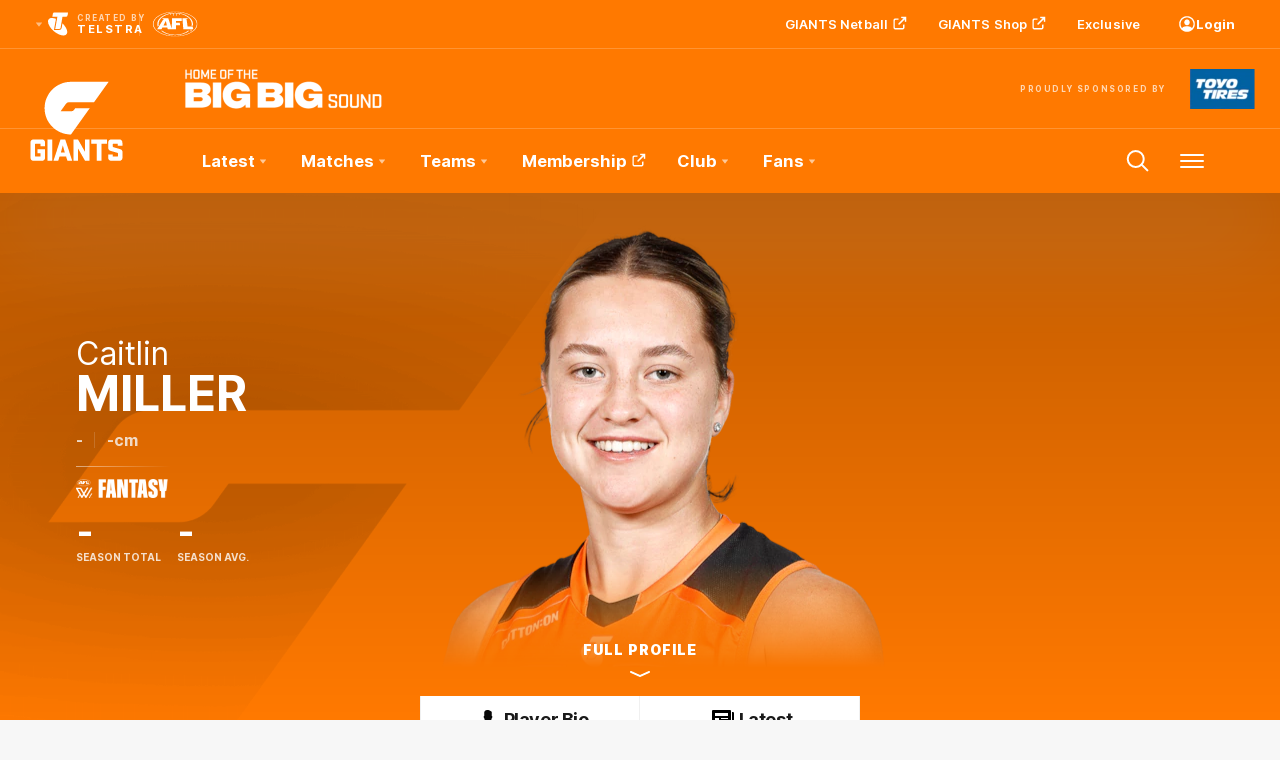

--- FILE ---
content_type: text/html;charset=utf-8
request_url: https://www.gwsgiants.com.au/players/aflw/4248/caitlin-miller
body_size: 30168
content:
<!doctype html>
<html lang="en">
<head>
	<meta charset="UTF-8">
	<meta http-equiv="X-UA-Compatible" content="IE=edge,chrome=1">
	<meta name="viewport" content="width=device-width, initial-scale=1">
    <meta name="apple-mobile-web-app-status-bar-style" content="black-translucent">

    <script>window.ADTAGURL_CMSID_BRIGHTCOVE = '2513968'</script>
    <script>window.ADTAGURL_CMSID_OOYALA = '1503'</script>
    <script>window.WATERMARKS_VERSION = '11843'</script>
    <script>window.CLUB_LABEL = 'aflc-gws'</script>
    <script>window.CLUB_ID = '5'</script>
    <script>window.TEAM_ID = '15'</script>
    <script>window.WOMENS_TEAM_ID = '28'</script>
    <script>window.STATS_LEADERS_URL = 'https://www.afl.com.au/stats/leaders'</script>
    <script>window.STATS_PLAYERS_URL = 'https://www.afl.com.au/stats/players'</script>
    <script>window.STATS_COMPARE_PLAYER_URL = 'https://www.afl.com.au/stats/compare'</script>
    <script>
        window.VFL_TEAM_ID = '106';
        if ( window.VFL_TEAM_ID.indexOf( 'VFL_TEAM_ID' ) > -1 ) {
            window.VFL_TEAM_ID = undefined;
        }
    </script>
    <script>
        window.VFLW_TEAM_ID = '132';
        if ( window.VFLW_TEAM_ID.indexOf( 'VFLW_TEAM_ID' ) > -1 ) {
            window.VFLW_TEAM_ID = undefined;
        }
    </script>
    <script>
        window.WAFL_TEAM_ID = '{$WAFL_TEAM_ID$}';
        if ( window.WAFL_TEAM_ID.indexOf( 'WAFL_TEAM_ID' ) > -1 ) {
            window.WAFL_TEAM_ID = undefined;
        }
    </script>
    <script>
        window.SANFL_TEAM_ID = '{$SANFL_TEAM_ID$}';
        if ( window.SANFL_TEAM_ID.indexOf( 'SANFL_TEAM_ID' ) > -1 ) {
            window.SANFL_TEAM_ID = undefined;
        }
    </script>
    <script>window.PLAYER_HEADSHOT_YEAR = '2025'</script>
    <script>
        window.DEFAULT_COMP_ORDER = '{$DEFAULT_COMP_ORDER$}'
        window.LADDER_DEFAULT_COMP_ORDER = '{$LADDER_DEFAULT_COMP_ORDER$}'
        if ( window.DEFAULT_COMP_ORDER.indexOf( 'DEFAULT_COMP_ORDER' ) > -1 ) {
            window.DEFAULT_COMP_ORDER = undefined;
        }
        if ( window.LADDER_DEFAULT_COMP_ORDER.indexOf( 'LADDER_DEFAULT_COMP_ORDER' ) > -1 ) {
            window.LADDER_DEFAULT_COMP_ORDER = undefined;
        }
    </script>

    <link rel="shortcut icon" href="/resources/v5.42.12/i/elements/aflc-gws/favicon.ico" />

    <link rel="apple-touch-icon" href="/resources/v5.42.12/i/elements/aflc-gws/apple-touch-icon.png" />
    <link rel="apple-touch-icon" sizes="57x57" href="/resources/v5.42.12/i/elements/aflc-gws/apple-touch-icon-57x57.png" />
    <link rel="apple-touch-icon" sizes="72x72" href="/resources/v5.42.12/i/elements/aflc-gws/apple-touch-icon-72x72.png" />
    <link rel="apple-touch-icon" sizes="76x76" href="/resources/v5.42.12/i/elements/aflc-gws/apple-touch-icon-76x76.png" />
    <link rel="apple-touch-icon" sizes="114x114" href="/resources/v5.42.12/i/elements/aflc-gws/apple-touch-icon-114x114.png" />
    <link rel="apple-touch-icon" sizes="120x120" href="/resources/v5.42.12/i/elements/aflc-gws/apple-touch-icon-120x120.png" />
    <link rel="apple-touch-icon" sizes="144x144" href="/resources/v5.42.12/i/elements/aflc-gws/apple-touch-icon-144x144.png" />
    <link rel="apple-touch-icon" sizes="152x152" href="/resources/v5.42.12/i/elements/aflc-gws/apple-touch-icon-152x152.png" />

    <meta name="msapplication-navbutton-color" content="#ff7900">
    <meta name="theme-color" content="#ff7900">

    <link rel="preload" as="font" type="font/woff2" href="/resources/v5.42.12/fonts/Inter.var.woff2" crossorigin>
    <link rel="stylesheet" href="/resources/v5.42.12/styles/screen.css" />

    <script>
        window.RESOURCES_VERSION = 'v5.42.12';
        console.info( '%c Version: ' + window.RESOURCES_VERSION + ' ', "background-color: #01285e; color: #ffffff;" )
    </script>
    <script src="/resources/v5.42.12/scripts/main.js" defer></script>
    <script crossorigin src="/resources/v5.42.12/scripts/react.bundle.min.js" defer></script>


    <!-- Service Worker Registration -->
    <script>"serviceWorker"in navigator&&window.addEventListener("load",function(){navigator.serviceWorker.register("/sw.js?resourcesPath=v5.42.12").then(function(e){console.log("ServiceWorker successfully registered with scope: ",e.scope)},function(e){console.error("ServiceWorker registration failed: ",e)})});</script>

    

<script>
    if(!window.PULSE){window.PULSE={};}
    window.PULSE.envPaths = {"label":"gws-prod","domain":["www.gwsgiants.com.au","www.gwsgiants.prod1.aflprod.com","cms.clubs.afl.com.au","exp.gwsgiants.com.au"],"cdn":"/resources/v5.42.12/","api":"//aflapi.gwsgiants.com.au/afl/v2/","aflApi":"//aflapi.gwsgiants.com.au/","aflmContentApi":"//aflapi.afl.com.au/","cfsApi":"https://api.afl.com.au/cfs/afl","cfsCommentary":"//api.afl.com.au/cfs/commentaryFeed","statsPro":"https://api.afl.com.au/statspro","misApi":"//api.afl.com.au","playerImagePath":"//s.afl.com.au/staticfile/AFL%20Tenant/AFL/Players/ChampIDImages","teamId":15,"siteName":"gwsgiants","siteAbbr":"gws","watermarksPath":"/resources/club-watermarks/11843/","clubId":"CD_T1010","clientId":"397ad1a212d5.telstra.gwsgiants-gwsgiants.au","redirectUri":"https://www.gwsgiants.com.au/login","visualPresetValue":"gwsgiants"};
</script>


    
    

























<!-- adding twitter image -->
        
        
        
        

<!-- adding fb image -->
        
        
        
        

<!-- Google Tag Manager -->
<script>
window.addEventListener('DOMContentLoaded',function() {
    (function(w,d,s,l,i){w[l]=w[l]||[];w[l].push({'gtm.start':
    new Date().getTime(),event:'gtm.js'});var f=d.getElementsByTagName(s)[0],
    j=d.createElement(s),dl=l!='dataLayer'?'&l='+l:'';j.async=true;j.src=
    'https://www.googletagmanager.com/gtm.js?id='+i+dl;f.parentNode.insertBefore(j,f);
    })(window,document,'script','dataLayer','GTM-5DM76HP');
});
</script>
<!-- End Google Tag Manager -->

<script src="//assets.adobedtm.com/launch-EN3d02652f91254186bbc3ab768d3098b9.min.js" async></script>
<script src="//www.gwsgiants.com.au/translations/aflc-gws/en.js" charset="UTF-8"></script>


<!-- NewRelic -->
<script type="text/javascript">

;window.NREUM||(NREUM={});NREUM.init={distributed_tracing:{enabled:true},privacy:{cookies_enabled:true}};

window.NREUM||(NREUM={}),__nr_require=function(t,e,n){function r(n){if(!e[n]){var o=e[n]={exports:{}};t[n][0].call(o.exports,function(e){var o=t[n][1][e];return r(o||e)},o,o.exports)}return e[n].exports}if("function"==typeof __nr_require)return __nr_require;for(var o=0;o<n.length;o++)r(n[o]);return r}({1:[function(t,e,n){function r(t){try{s.console&&console.log(t)}catch(e){}}var o,i=t("ee"),a=t(29),s={};try{o=localStorage.getItem("__nr_flags").split(","),console&&"function"==typeof console.log&&(s.console=!0,o.indexOf("dev")!==-1&&(s.dev=!0),o.indexOf("nr_dev")!==-1&&(s.nrDev=!0))}catch(c){}s.nrDev&&i.on("internal-error",function(t){r(t.stack)}),s.dev&&i.on("fn-err",function(t,e,n){r(n.stack)}),s.dev&&(r("NR AGENT IN DEVELOPMENT MODE"),r("flags: "+a(s,function(t,e){return t}).join(", ")))},{}],2:[function(t,e,n){function r(t,e,n,r,s){try{l?l-=1:o(s||new UncaughtException(t,e,n),!0)}catch(f){try{i("ierr",[f,c.now(),!0])}catch(d){}}return"function"==typeof u&&u.apply(this,a(arguments))}function UncaughtException(t,e,n){this.message=t||"Uncaught error with no additional information",this.sourceURL=e,this.line=n}function o(t,e){var n=e?null:c.now();i("err",[t,n])}var i=t("handle"),a=t(30),s=t("ee"),c=t("loader"),f=t("gos"),u=window.onerror,d=!1,p="nr@seenError";if(!c.disabled){var l=0;c.features.err=!0,t(1),window.onerror=r;try{throw new Error}catch(h){"stack"in h&&(t(13),t(12),"addEventListener"in window&&t(6),c.xhrWrappable&&t(14),d=!0)}s.on("fn-start",function(t,e,n){d&&(l+=1)}),s.on("fn-err",function(t,e,n){d&&!n[p]&&(f(n,p,function(){return!0}),this.thrown=!0,o(n))}),s.on("fn-end",function(){d&&!this.thrown&&l>0&&(l-=1)}),s.on("internal-error",function(t){i("ierr",[t,c.now(),!0])})}},{}],3:[function(t,e,n){var r=t("loader");r.disabled||(r.features.ins=!0)},{}],4:[function(t,e,n){function r(){L++,C=g.hash,this[u]=y.now()}function o(){L--,g.hash!==C&&i(0,!0);var t=y.now();this[h]=~~this[h]+t-this[u],this[d]=t}function i(t,e){E.emit("newURL",[""+g,e])}function a(t,e){t.on(e,function(){this[e]=y.now()})}var s="-start",c="-end",f="-body",u="fn"+s,d="fn"+c,p="cb"+s,l="cb"+c,h="jsTime",m="fetch",v="addEventListener",w=window,g=w.location,y=t("loader");if(w[v]&&y.xhrWrappable&&!y.disabled){var x=t(10),b=t(11),E=t(8),R=t(6),O=t(13),S=t(7),N=t(14),M=t(9),P=t("ee"),T=P.get("tracer");t(16),y.features.spa=!0;var C,L=0;P.on(u,r),b.on(p,r),M.on(p,r),P.on(d,o),b.on(l,o),M.on(l,o),P.buffer([u,d,"xhr-done","xhr-resolved"]),R.buffer([u]),O.buffer(["setTimeout"+c,"clearTimeout"+s,u]),N.buffer([u,"new-xhr","send-xhr"+s]),S.buffer([m+s,m+"-done",m+f+s,m+f+c]),E.buffer(["newURL"]),x.buffer([u]),b.buffer(["propagate",p,l,"executor-err","resolve"+s]),T.buffer([u,"no-"+u]),M.buffer(["new-jsonp","cb-start","jsonp-error","jsonp-end"]),a(N,"send-xhr"+s),a(P,"xhr-resolved"),a(P,"xhr-done"),a(S,m+s),a(S,m+"-done"),a(M,"new-jsonp"),a(M,"jsonp-end"),a(M,"cb-start"),E.on("pushState-end",i),E.on("replaceState-end",i),w[v]("hashchange",i,!0),w[v]("load",i,!0),w[v]("popstate",function(){i(0,L>1)},!0)}},{}],5:[function(t,e,n){function r(t){}if(window.performance&&window.performance.timing&&window.performance.getEntriesByType){var o=t("ee"),i=t("handle"),a=t(13),s=t(12),c="learResourceTimings",f="addEventListener",u="resourcetimingbufferfull",d="bstResource",p="resource",l="-start",h="-end",m="fn"+l,v="fn"+h,w="bstTimer",g="pushState",y=t("loader");if(!y.disabled){y.features.stn=!0,t(8),"addEventListener"in window&&t(6);var x=NREUM.o.EV;o.on(m,function(t,e){var n=t[0];n instanceof x&&(this.bstStart=y.now())}),o.on(v,function(t,e){var n=t[0];n instanceof x&&i("bst",[n,e,this.bstStart,y.now()])}),a.on(m,function(t,e,n){this.bstStart=y.now(),this.bstType=n}),a.on(v,function(t,e){i(w,[e,this.bstStart,y.now(),this.bstType])}),s.on(m,function(){this.bstStart=y.now()}),s.on(v,function(t,e){i(w,[e,this.bstStart,y.now(),"requestAnimationFrame"])}),o.on(g+l,function(t){this.time=y.now(),this.startPath=location.pathname+location.hash}),o.on(g+h,function(t){i("bstHist",[location.pathname+location.hash,this.startPath,this.time])}),f in window.performance&&(window.performance["c"+c]?window.performance[f](u,function(t){i(d,[window.performance.getEntriesByType(p)]),window.performance["c"+c]()},!1):window.performance[f]("webkit"+u,function(t){i(d,[window.performance.getEntriesByType(p)]),window.performance["webkitC"+c]()},!1)),document[f]("scroll",r,{passive:!0}),document[f]("keypress",r,!1),document[f]("click",r,!1)}}},{}],6:[function(t,e,n){function r(t){for(var e=t;e&&!e.hasOwnProperty(u);)e=Object.getPrototypeOf(e);e&&o(e)}function o(t){s.inPlace(t,[u,d],"-",i)}function i(t,e){return t[1]}var a=t("ee").get("events"),s=t("wrap-function")(a,!0),c=t("gos"),f=XMLHttpRequest,u="addEventListener",d="removeEventListener";e.exports=a,"getPrototypeOf"in Object?(r(document),r(window),r(f.prototype)):f.prototype.hasOwnProperty(u)&&(o(window),o(f.prototype)),a.on(u+"-start",function(t,e){var n=t[1],r=c(n,"nr@wrapped",function(){function t(){if("function"==typeof n.handleEvent)return n.handleEvent.apply(n,arguments)}var e={object:t,"function":n}[typeof n];return e?s(e,"fn-",null,e.name||"anonymous"):n});this.wrapped=t[1]=r}),a.on(d+"-start",function(t){t[1]=this.wrapped||t[1]})},{}],7:[function(t,e,n){function r(t,e,n){var r=t[e];"function"==typeof r&&(t[e]=function(){var t=i(arguments),e={};o.emit(n+"before-start",[t],e);var a;e[m]&&e[m].dt&&(a=e[m].dt);var s=r.apply(this,t);return o.emit(n+"start",[t,a],s),s.then(function(t){return o.emit(n+"end",[null,t],s),t},function(t){throw o.emit(n+"end",[t],s),t})})}var o=t("ee").get("fetch"),i=t(30),a=t(29);e.exports=o;var s=window,c="fetch-",f=c+"body-",u=["arrayBuffer","blob","json","text","formData"],d=s.Request,p=s.Response,l=s.fetch,h="prototype",m="nr@context";d&&p&&l&&(a(u,function(t,e){r(d[h],e,f),r(p[h],e,f)}),r(s,"fetch",c),o.on(c+"end",function(t,e){var n=this;if(e){var r=e.headers.get("content-length");null!==r&&(n.rxSize=r),o.emit(c+"done",[null,e],n)}else o.emit(c+"done",[t],n)}))},{}],8:[function(t,e,n){var r=t("ee").get("history"),o=t("wrap-function")(r);e.exports=r;var i=window.history&&window.history.constructor&&window.history.constructor.prototype,a=window.history;i&&i.pushState&&i.replaceState&&(a=i),o.inPlace(a,["pushState","replaceState"],"-")},{}],9:[function(t,e,n){function r(t){function e(){c.emit("jsonp-end",[],p),t.removeEventListener("load",e,!1),t.removeEventListener("error",n,!1)}function n(){c.emit("jsonp-error",[],p),c.emit("jsonp-end",[],p),t.removeEventListener("load",e,!1),t.removeEventListener("error",n,!1)}var r=t&&"string"==typeof t.nodeName&&"script"===t.nodeName.toLowerCase();if(r){var o="function"==typeof t.addEventListener;if(o){var a=i(t.src);if(a){var u=s(a),d="function"==typeof u.parent[u.key];if(d){var p={};f.inPlace(u.parent,[u.key],"cb-",p),t.addEventListener("load",e,!1),t.addEventListener("error",n,!1),c.emit("new-jsonp",[t.src],p)}}}}}function o(){return"addEventListener"in window}function i(t){var e=t.match(u);return e?e[1]:null}function a(t,e){var n=t.match(p),r=n[1],o=n[3];return o?a(o,e[r]):e[r]}function s(t){var e=t.match(d);return e&&e.length>=3?{key:e[2],parent:a(e[1],window)}:{key:t,parent:window}}var c=t("ee").get("jsonp"),f=t("wrap-function")(c);if(e.exports=c,o()){var u=/[?&](?:callback|cb)=([^&#]+)/,d=/(.*)\.([^.]+)/,p=/^(\w+)(\.|$)(.*)$/,l=["appendChild","insertBefore","replaceChild"];Node&&Node.prototype&&Node.prototype.appendChild?f.inPlace(Node.prototype,l,"dom-"):(f.inPlace(HTMLElement.prototype,l,"dom-"),f.inPlace(HTMLHeadElement.prototype,l,"dom-"),f.inPlace(HTMLBodyElement.prototype,l,"dom-")),c.on("dom-start",function(t){r(t[0])})}},{}],10:[function(t,e,n){var r=t("ee").get("mutation"),o=t("wrap-function")(r),i=NREUM.o.MO;e.exports=r,i&&(window.MutationObserver=function(t){return this instanceof i?new i(o(t,"fn-")):i.apply(this,arguments)},MutationObserver.prototype=i.prototype)},{}],11:[function(t,e,n){function r(t){var e=i.context(),n=s(t,"executor-",e,null,!1),r=new f(n);return i.context(r).getCtx=function(){return e},r}var o=t("wrap-function"),i=t("ee").get("promise"),a=t("ee").getOrSetContext,s=o(i),c=t(29),f=NREUM.o.PR;e.exports=i,f&&(window.Promise=r,["all","race"].forEach(function(t){var e=f[t];f[t]=function(n){function r(t){return function(){i.emit("propagate",[null,!o],a,!1,!1),o=o||!t}}var o=!1;c(n,function(e,n){Promise.resolve(n).then(r("all"===t),r(!1))});var a=e.apply(f,arguments),s=f.resolve(a);return s}}),["resolve","reject"].forEach(function(t){var e=f[t];f[t]=function(t){var n=e.apply(f,arguments);return t!==n&&i.emit("propagate",[t,!0],n,!1,!1),n}}),f.prototype["catch"]=function(t){return this.then(null,t)},f.prototype=Object.create(f.prototype,{constructor:{value:r}}),c(Object.getOwnPropertyNames(f),function(t,e){try{r[e]=f[e]}catch(n){}}),o.wrapInPlace(f.prototype,"then",function(t){return function(){var e=this,n=o.argsToArray.apply(this,arguments),r=a(e);r.promise=e,n[0]=s(n[0],"cb-",r,null,!1),n[1]=s(n[1],"cb-",r,null,!1);var c=t.apply(this,n);return r.nextPromise=c,i.emit("propagate",[e,!0],c,!1,!1),c}}),i.on("executor-start",function(t){t[0]=s(t[0],"resolve-",this,null,!1),t[1]=s(t[1],"resolve-",this,null,!1)}),i.on("executor-err",function(t,e,n){t[1](n)}),i.on("cb-end",function(t,e,n){i.emit("propagate",[n,!0],this.nextPromise,!1,!1)}),i.on("propagate",function(t,e,n){this.getCtx&&!e||(this.getCtx=function(){if(t instanceof Promise)var e=i.context(t);return e&&e.getCtx?e.getCtx():this})}),r.toString=function(){return""+f})},{}],12:[function(t,e,n){var r=t("ee").get("raf"),o=t("wrap-function")(r),i="equestAnimationFrame";e.exports=r,o.inPlace(window,["r"+i,"mozR"+i,"webkitR"+i,"msR"+i],"raf-"),r.on("raf-start",function(t){t[0]=o(t[0],"fn-")})},{}],13:[function(t,e,n){function r(t,e,n){t[0]=a(t[0],"fn-",null,n)}function o(t,e,n){this.method=n,this.timerDuration=isNaN(t[1])?0:+t[1],t[0]=a(t[0],"fn-",this,n)}var i=t("ee").get("timer"),a=t("wrap-function")(i),s="setTimeout",c="setInterval",f="clearTimeout",u="-start",d="-";e.exports=i,a.inPlace(window,[s,"setImmediate"],s+d),a.inPlace(window,[c],c+d),a.inPlace(window,[f,"clearImmediate"],f+d),i.on(c+u,r),i.on(s+u,o)},{}],14:[function(t,e,n){function r(t,e){d.inPlace(e,["onreadystatechange"],"fn-",s)}function o(){var t=this,e=u.context(t);t.readyState>3&&!e.resolved&&(e.resolved=!0,u.emit("xhr-resolved",[],t)),d.inPlace(t,g,"fn-",s)}function i(t){y.push(t),h&&(b?b.then(a):v?v(a):(E=-E,R.data=E))}function a(){for(var t=0;t<y.length;t++)r([],y[t]);y.length&&(y=[])}function s(t,e){return e}function c(t,e){for(var n in t)e[n]=t[n];return e}t(6);var f=t("ee"),u=f.get("xhr"),d=t("wrap-function")(u),p=NREUM.o,l=p.XHR,h=p.MO,m=p.PR,v=p.SI,w="readystatechange",g=["onload","onerror","onabort","onloadstart","onloadend","onprogress","ontimeout"],y=[];e.exports=u;var x=window.XMLHttpRequest=function(t){var e=new l(t);try{u.emit("new-xhr",[e],e),e.addEventListener(w,o,!1)}catch(n){try{u.emit("internal-error",[n])}catch(r){}}return e};if(c(l,x),x.prototype=l.prototype,d.inPlace(x.prototype,["open","send"],"-xhr-",s),u.on("send-xhr-start",function(t,e){r(t,e),i(e)}),u.on("open-xhr-start",r),h){var b=m&&m.resolve();if(!v&&!m){var E=1,R=document.createTextNode(E);new h(a).observe(R,{characterData:!0})}}else f.on("fn-end",function(t){t[0]&&t[0].type===w||a()})},{}],15:[function(t,e,n){function r(t){if(!s(t))return null;var e=window.NREUM;if(!e.loader_config)return null;var n=(e.loader_config.accountID||"").toString()||null,r=(e.loader_config.agentID||"").toString()||null,f=(e.loader_config.trustKey||"").toString()||null;if(!n||!r)return null;var h=l.generateSpanId(),m=l.generateTraceId(),v=Date.now(),w={spanId:h,traceId:m,timestamp:v};return(t.sameOrigin||c(t)&&p())&&(w.traceContextParentHeader=o(h,m),w.traceContextStateHeader=i(h,v,n,r,f)),(t.sameOrigin&&!u()||!t.sameOrigin&&c(t)&&d())&&(w.newrelicHeader=a(h,m,v,n,r,f)),w}function o(t,e){return"00-"+e+"-"+t+"-01"}function i(t,e,n,r,o){var i=0,a="",s=1,c="",f="";return o+"@nr="+i+"-"+s+"-"+n+"-"+r+"-"+t+"-"+a+"-"+c+"-"+f+"-"+e}function a(t,e,n,r,o,i){var a="btoa"in window&&"function"==typeof window.btoa;if(!a)return null;var s={v:[0,1],d:{ty:"Browser",ac:r,ap:o,id:t,tr:e,ti:n}};return i&&r!==i&&(s.d.tk=i),btoa(JSON.stringify(s))}function s(t){return f()&&c(t)}function c(t){var e=!1,n={};if("init"in NREUM&&"distributed_tracing"in NREUM.init&&(n=NREUM.init.distributed_tracing),t.sameOrigin)e=!0;else if(n.allowed_origins instanceof Array)for(var r=0;r<n.allowed_origins.length;r++){var o=h(n.allowed_origins[r]);if(t.hostname===o.hostname&&t.protocol===o.protocol&&t.port===o.port){e=!0;break}}return e}function f(){return"init"in NREUM&&"distributed_tracing"in NREUM.init&&!!NREUM.init.distributed_tracing.enabled}function u(){return"init"in NREUM&&"distributed_tracing"in NREUM.init&&!!NREUM.init.distributed_tracing.exclude_newrelic_header}function d(){return"init"in NREUM&&"distributed_tracing"in NREUM.init&&NREUM.init.distributed_tracing.cors_use_newrelic_header!==!1}function p(){return"init"in NREUM&&"distributed_tracing"in NREUM.init&&!!NREUM.init.distributed_tracing.cors_use_tracecontext_headers}var l=t(26),h=t(17);e.exports={generateTracePayload:r,shouldGenerateTrace:s}},{}],16:[function(t,e,n){function r(t){var e=this.params,n=this.metrics;if(!this.ended){this.ended=!0;for(var r=0;r<p;r++)t.removeEventListener(d[r],this.listener,!1);e.aborted||(n.duration=a.now()-this.startTime,this.loadCaptureCalled||4!==t.readyState?null==e.status&&(e.status=0):i(this,t),n.cbTime=this.cbTime,u.emit("xhr-done",[t],t),s("xhr",[e,n,this.startTime]))}}function o(t,e){var n=c(e),r=t.params;r.host=n.hostname+":"+n.port,r.pathname=n.pathname,t.parsedOrigin=n,t.sameOrigin=n.sameOrigin}function i(t,e){t.params.status=e.status;var n=v(e,t.lastSize);if(n&&(t.metrics.rxSize=n),t.sameOrigin){var r=e.getResponseHeader("X-NewRelic-App-Data");r&&(t.params.cat=r.split(", ").pop())}t.loadCaptureCalled=!0}var a=t("loader");if(a.xhrWrappable&&!a.disabled){var s=t("handle"),c=t(17),f=t(15).generateTracePayload,u=t("ee"),d=["load","error","abort","timeout"],p=d.length,l=t("id"),h=t(22),m=t(21),v=t(18),w=NREUM.o.REQ,g=window.XMLHttpRequest;a.features.xhr=!0,t(14),t(7),u.on("new-xhr",function(t){var e=this;e.totalCbs=0,e.called=0,e.cbTime=0,e.end=r,e.ended=!1,e.xhrGuids={},e.lastSize=null,e.loadCaptureCalled=!1,e.params=this.params||{},e.metrics=this.metrics||{},t.addEventListener("load",function(n){i(e,t)},!1),h&&(h>34||h<10)||window.opera||t.addEventListener("progress",function(t){e.lastSize=t.loaded},!1)}),u.on("open-xhr-start",function(t){this.params={method:t[0]},o(this,t[1]),this.metrics={}}),u.on("open-xhr-end",function(t,e){"loader_config"in NREUM&&"xpid"in NREUM.loader_config&&this.sameOrigin&&e.setRequestHeader("X-NewRelic-ID",NREUM.loader_config.xpid);var n=f(this.parsedOrigin);if(n){var r=!1;n.newrelicHeader&&(e.setRequestHeader("newrelic",n.newrelicHeader),r=!0),n.traceContextParentHeader&&(e.setRequestHeader("traceparent",n.traceContextParentHeader),n.traceContextStateHeader&&e.setRequestHeader("tracestate",n.traceContextStateHeader),r=!0),r&&(this.dt=n)}}),u.on("send-xhr-start",function(t,e){var n=this.metrics,r=t[0],o=this;if(n&&r){var i=m(r);i&&(n.txSize=i)}this.startTime=a.now(),this.listener=function(t){try{"abort"!==t.type||o.loadCaptureCalled||(o.params.aborted=!0),("load"!==t.type||o.called===o.totalCbs&&(o.onloadCalled||"function"!=typeof e.onload))&&o.end(e)}catch(n){try{u.emit("internal-error",[n])}catch(r){}}};for(var s=0;s<p;s++)e.addEventListener(d[s],this.listener,!1)}),u.on("xhr-cb-time",function(t,e,n){this.cbTime+=t,e?this.onloadCalled=!0:this.called+=1,this.called!==this.totalCbs||!this.onloadCalled&&"function"==typeof n.onload||this.end(n)}),u.on("xhr-load-added",function(t,e){var n=""+l(t)+!!e;this.xhrGuids&&!this.xhrGuids[n]&&(this.xhrGuids[n]=!0,this.totalCbs+=1)}),u.on("xhr-load-removed",function(t,e){var n=""+l(t)+!!e;this.xhrGuids&&this.xhrGuids[n]&&(delete this.xhrGuids[n],this.totalCbs-=1)}),u.on("addEventListener-end",function(t,e){e instanceof g&&"load"===t[0]&&u.emit("xhr-load-added",[t[1],t[2]],e)}),u.on("removeEventListener-end",function(t,e){e instanceof g&&"load"===t[0]&&u.emit("xhr-load-removed",[t[1],t[2]],e)}),u.on("fn-start",function(t,e,n){e instanceof g&&("onload"===n&&(this.onload=!0),("load"===(t[0]&&t[0].type)||this.onload)&&(this.xhrCbStart=a.now()))}),u.on("fn-end",function(t,e){this.xhrCbStart&&u.emit("xhr-cb-time",[a.now()-this.xhrCbStart,this.onload,e],e)}),u.on("fetch-before-start",function(t){function e(t,e){var n=!1;return e.newrelicHeader&&(t.set("newrelic",e.newrelicHeader),n=!0),e.traceContextParentHeader&&(t.set("traceparent",e.traceContextParentHeader),e.traceContextStateHeader&&t.set("tracestate",e.traceContextStateHeader),n=!0),n}var n,r=t[1]||{};"string"==typeof t[0]?n=t[0]:t[0]&&t[0].url?n=t[0].url:window.URL&&t[0]&&t[0]instanceof URL&&(n=t[0].href),n&&(this.parsedOrigin=c(n),this.sameOrigin=this.parsedOrigin.sameOrigin);var o=f(this.parsedOrigin);if(o&&(o.newrelicHeader||o.traceContextParentHeader))if("string"==typeof t[0]||window.URL&&t[0]&&t[0]instanceof URL){var i={};for(var a in r)i[a]=r[a];i.headers=new Headers(r.headers||{}),e(i.headers,o)&&(this.dt=o),t.length>1?t[1]=i:t.push(i)}else t[0]&&t[0].headers&&e(t[0].headers,o)&&(this.dt=o)}),u.on("fetch-start",function(t,e){this.params={},this.metrics={},this.startTime=a.now(),t.length>=1&&(this.target=t[0]),t.length>=2&&(this.opts=t[1]);var n,r=this.opts||{},i=this.target;"string"==typeof i?n=i:"object"==typeof i&&i instanceof w?n=i.url:window.URL&&"object"==typeof i&&i instanceof URL&&(n=i.href),o(this,n);var s=(""+(i&&i instanceof w&&i.method||r.method||"GET")).toUpperCase();this.params.method=s,this.txSize=m(r.body)||0}),u.on("fetch-done",function(t,e){this.params||(this.params={}),this.params.status=e?e.status:0;var n;"string"==typeof this.rxSize&&this.rxSize.length>0&&(n=+this.rxSize);var r={txSize:this.txSize,rxSize:n,duration:a.now()-this.startTime};s("xhr",[this.params,r,this.startTime])})}},{}],17:[function(t,e,n){var r={};e.exports=function(t){if(t in r)return r[t];var e=document.createElement("a"),n=window.location,o={};e.href=t,o.port=e.port;var i=e.href.split("://");!o.port&&i[1]&&(o.port=i[1].split("/")[0].split("@").pop().split(":")[1]),o.port&&"0"!==o.port||(o.port="https"===i[0]?"443":"80"),o.hostname=e.hostname||n.hostname,o.pathname=e.pathname,o.protocol=i[0],"/"!==o.pathname.charAt(0)&&(o.pathname="/"+o.pathname);var a=!e.protocol||":"===e.protocol||e.protocol===n.protocol,s=e.hostname===document.domain&&e.port===n.port;return o.sameOrigin=a&&(!e.hostname||s),"/"===o.pathname&&(r[t]=o),o}},{}],18:[function(t,e,n){function r(t,e){var n=t.responseType;return"json"===n&&null!==e?e:"arraybuffer"===n||"blob"===n||"json"===n?o(t.response):"text"===n||""===n||void 0===n?o(t.responseText):void 0}var o=t(21);e.exports=r},{}],19:[function(t,e,n){function r(){}function o(t,e,n){return function(){return i(t,[f.now()].concat(s(arguments)),e?null:this,n),e?void 0:this}}var i=t("handle"),a=t(29),s=t(30),c=t("ee").get("tracer"),f=t("loader"),u=NREUM;"undefined"==typeof window.newrelic&&(newrelic=u);var d=["setPageViewName","setCustomAttribute","setErrorHandler","finished","addToTrace","inlineHit","addRelease"],p="api-",l=p+"ixn-";a(d,function(t,e){u[e]=o(p+e,!0,"api")}),u.addPageAction=o(p+"addPageAction",!0),u.setCurrentRouteName=o(p+"routeName",!0),e.exports=newrelic,u.interaction=function(){return(new r).get()};var h=r.prototype={createTracer:function(t,e){var n={},r=this,o="function"==typeof e;return i(l+"tracer",[f.now(),t,n],r),function(){if(c.emit((o?"":"no-")+"fn-start",[f.now(),r,o],n),o)try{return e.apply(this,arguments)}catch(t){throw c.emit("fn-err",[arguments,this,t],n),t}finally{c.emit("fn-end",[f.now()],n)}}}};a("actionText,setName,setAttribute,save,ignore,onEnd,getContext,end,get".split(","),function(t,e){h[e]=o(l+e)}),newrelic.noticeError=function(t,e){"string"==typeof t&&(t=new Error(t)),i("err",[t,f.now(),!1,e])}},{}],20:[function(t,e,n){function r(t){if(NREUM.init){for(var e=NREUM.init,n=t.split("."),r=0;r<n.length-1;r++)if(e=e[n[r]],"object"!=typeof e)return;return e=e[n[n.length-1]]}}e.exports={getConfiguration:r}},{}],21:[function(t,e,n){e.exports=function(t){if("string"==typeof t&&t.length)return t.length;if("object"==typeof t){if("undefined"!=typeof ArrayBuffer&&t instanceof ArrayBuffer&&t.byteLength)return t.byteLength;if("undefined"!=typeof Blob&&t instanceof Blob&&t.size)return t.size;if(!("undefined"!=typeof FormData&&t instanceof FormData))try{return JSON.stringify(t).length}catch(e){return}}}},{}],22:[function(t,e,n){var r=0,o=navigator.userAgent.match(/Firefox[\/\s](\d+\.\d+)/);o&&(r=+o[1]),e.exports=r},{}],23:[function(t,e,n){function r(){return s.exists&&performance.now?Math.round(performance.now()):(i=Math.max((new Date).getTime(),i))-a}function o(){return i}var i=(new Date).getTime(),a=i,s=t(31);e.exports=r,e.exports.offset=a,e.exports.getLastTimestamp=o},{}],24:[function(t,e,n){function r(t){return!(!t||!t.protocol||"file:"===t.protocol)}e.exports=r},{}],25:[function(t,e,n){function r(t,e){var n=t.getEntries();n.forEach(function(t){"first-paint"===t.name?d("timing",["fp",Math.floor(t.startTime)]):"first-contentful-paint"===t.name&&d("timing",["fcp",Math.floor(t.startTime)])})}function o(t,e){var n=t.getEntries();n.length>0&&d("lcp",[n[n.length-1]])}function i(t){t.getEntries().forEach(function(t){t.hadRecentInput||d("cls",[t])})}function a(t){if(t instanceof h&&!v){var e=Math.round(t.timeStamp),n={type:t.type};e<=p.now()?n.fid=p.now()-e:e>p.offset&&e<=Date.now()?(e-=p.offset,n.fid=p.now()-e):e=p.now(),v=!0,d("timing",["fi",e,n])}}function s(t){"hidden"===t&&d("pageHide",[p.now()])}if(!("init"in NREUM&&"page_view_timing"in NREUM.init&&"enabled"in NREUM.init.page_view_timing&&NREUM.init.page_view_timing.enabled===!1)){var c,f,u,d=t("handle"),p=t("loader"),l=t(28),h=NREUM.o.EV;if("PerformanceObserver"in window&&"function"==typeof window.PerformanceObserver){c=new PerformanceObserver(r);try{c.observe({entryTypes:["paint"]})}catch(m){}f=new PerformanceObserver(o);try{f.observe({entryTypes:["largest-contentful-paint"]})}catch(m){}u=new PerformanceObserver(i);try{u.observe({type:"layout-shift",buffered:!0})}catch(m){}}if("addEventListener"in document){var v=!1,w=["click","keydown","mousedown","pointerdown","touchstart"];w.forEach(function(t){document.addEventListener(t,a,!1)})}l(s)}},{}],26:[function(t,e,n){function r(){function t(){return e?15&e[n++]:16*Math.random()|0}var e=null,n=0,r=window.crypto||window.msCrypto;r&&r.getRandomValues&&(e=r.getRandomValues(new Uint8Array(31)));for(var o,i="xxxxxxxx-xxxx-4xxx-yxxx-xxxxxxxxxxxx",a="",s=0;s<i.length;s++)o=i[s],"x"===o?a+=t().toString(16):"y"===o?(o=3&t()|8,a+=o.toString(16)):a+=o;return a}function o(){return a(16)}function i(){return a(32)}function a(t){function e(){return n?15&n[r++]:16*Math.random()|0}var n=null,r=0,o=window.crypto||window.msCrypto;o&&o.getRandomValues&&Uint8Array&&(n=o.getRandomValues(new Uint8Array(31)));for(var i=[],a=0;a<t;a++)i.push(e().toString(16));return i.join("")}e.exports={generateUuid:r,generateSpanId:o,generateTraceId:i}},{}],27:[function(t,e,n){function r(t,e){if(!o)return!1;if(t!==o)return!1;if(!e)return!0;if(!i)return!1;for(var n=i.split("."),r=e.split("."),a=0;a<r.length;a++)if(r[a]!==n[a])return!1;return!0}var o=null,i=null,a=/Version\/(\S+)\s+Safari/;if(navigator.userAgent){var s=navigator.userAgent,c=s.match(a);c&&s.indexOf("Chrome")===-1&&s.indexOf("Chromium")===-1&&(o="Safari",i=c[1])}e.exports={agent:o,version:i,match:r}},{}],28:[function(t,e,n){function r(t){function e(){t(a&&document[a]?document[a]:document[o]?"hidden":"visible")}"addEventListener"in document&&i&&document.addEventListener(i,e,!1)}e.exports=r;var o,i,a;"undefined"!=typeof document.hidden?(o="hidden",i="visibilitychange",a="visibilityState"):"undefined"!=typeof document.msHidden?(o="msHidden",i="msvisibilitychange"):"undefined"!=typeof document.webkitHidden&&(o="webkitHidden",i="webkitvisibilitychange",a="webkitVisibilityState")},{}],29:[function(t,e,n){function r(t,e){var n=[],r="",i=0;for(r in t)o.call(t,r)&&(n[i]=e(r,t[r]),i+=1);return n}var o=Object.prototype.hasOwnProperty;e.exports=r},{}],30:[function(t,e,n){function r(t,e,n){e||(e=0),"undefined"==typeof n&&(n=t?t.length:0);for(var r=-1,o=n-e||0,i=Array(o<0?0:o);++r<o;)i[r]=t[e+r];return i}e.exports=r},{}],31:[function(t,e,n){e.exports={exists:"undefined"!=typeof window.performance&&window.performance.timing&&"undefined"!=typeof window.performance.timing.navigationStart}},{}],ee:[function(t,e,n){function r(){}function o(t){function e(t){return t&&t instanceof r?t:t?f(t,c,a):a()}function n(n,r,o,i,a){if(a!==!1&&(a=!0),!l.aborted||i){t&&a&&t(n,r,o);for(var s=e(o),c=m(n),f=c.length,u=0;u<f;u++)c[u].apply(s,r);var p=d[y[n]];return p&&p.push([x,n,r,s]),s}}function i(t,e){g[t]=m(t).concat(e)}function h(t,e){var n=g[t];if(n)for(var r=0;r<n.length;r++)n[r]===e&&n.splice(r,1)}function m(t){return g[t]||[]}function v(t){return p[t]=p[t]||o(n)}function w(t,e){l.aborted||u(t,function(t,n){e=e||"feature",y[n]=e,e in d||(d[e]=[])})}var g={},y={},x={on:i,addEventListener:i,removeEventListener:h,emit:n,get:v,listeners:m,context:e,buffer:w,abort:s,aborted:!1};return x}function i(t){return f(t,c,a)}function a(){return new r}function s(){(d.api||d.feature)&&(l.aborted=!0,d=l.backlog={})}var c="nr@context",f=t("gos"),u=t(29),d={},p={},l=e.exports=o();e.exports.getOrSetContext=i,l.backlog=d},{}],gos:[function(t,e,n){function r(t,e,n){if(o.call(t,e))return t[e];var r=n();if(Object.defineProperty&&Object.keys)try{return Object.defineProperty(t,e,{value:r,writable:!0,enumerable:!1}),r}catch(i){}return t[e]=r,r}var o=Object.prototype.hasOwnProperty;e.exports=r},{}],handle:[function(t,e,n){function r(t,e,n,r){o.buffer([t],r),o.emit(t,e,n)}var o=t("ee").get("handle");e.exports=r,r.ee=o},{}],id:[function(t,e,n){function r(t){var e=typeof t;return!t||"object"!==e&&"function"!==e?-1:t===window?0:a(t,i,function(){return o++})}var o=1,i="nr@id",a=t("gos");e.exports=r},{}],loader:[function(t,e,n){function r(){if(!S++){var t=O.info=NREUM.info,e=m.getElementsByTagName("script")[0];if(setTimeout(f.abort,3e4),!(t&&t.licenseKey&&t.applicationID&&e))return f.abort();c(E,function(e,n){t[e]||(t[e]=n)});var n=a();s("mark",["onload",n+O.offset],null,"api"),s("timing",["load",n]);var r=m.createElement("script");0===t.agent.indexOf("http://")||0===t.agent.indexOf("https://")?r.src=t.agent:r.src=l+"://"+t.agent,e.parentNode.insertBefore(r,e)}}function o(){"complete"===m.readyState&&i()}function i(){s("mark",["domContent",a()+O.offset],null,"api")}var a=t(23),s=t("handle"),c=t(29),f=t("ee"),u=t(27),d=t(24),p=t(20),l=p.getConfiguration("ssl")===!1?"http":"https",h=window,m=h.document,v="addEventListener",w="attachEvent",g=h.XMLHttpRequest,y=g&&g.prototype,x=!d(h.location);NREUM.o={ST:setTimeout,SI:h.setImmediate,CT:clearTimeout,XHR:g,REQ:h.Request,EV:h.Event,PR:h.Promise,MO:h.MutationObserver};var b=""+location,E={beacon:"bam.nr-data.net",errorBeacon:"bam.nr-data.net",agent:"js-agent.newrelic.com/nr-spa-1210.min.js"},R=g&&y&&y[v]&&!/CriOS/.test(navigator.userAgent),O=e.exports={offset:a.getLastTimestamp(),now:a,origin:b,features:{},xhrWrappable:R,userAgent:u,disabled:x};if(!x){t(19),t(25),m[v]?(m[v]("DOMContentLoaded",i,!1),h[v]("load",r,!1)):(m[w]("onreadystatechange",o),h[w]("onload",r)),s("mark",["firstbyte",a.getLastTimestamp()],null,"api");var S=0}},{}],"wrap-function":[function(t,e,n){function r(t,e){function n(e,n,r,c,f){function nrWrapper(){var i,a,u,p;try{a=this,i=d(arguments),u="function"==typeof r?r(i,a):r||{}}catch(l){o([l,"",[i,a,c],u],t)}s(n+"start",[i,a,c],u,f);try{return p=e.apply(a,i)}catch(h){throw s(n+"err",[i,a,h],u,f),h}finally{s(n+"end",[i,a,p],u,f)}}return a(e)?e:(n||(n=""),nrWrapper[p]=e,i(e,nrWrapper,t),nrWrapper)}function r(t,e,r,o,i){r||(r="");var s,c,f,u="-"===r.charAt(0);for(f=0;f<e.length;f++)c=e[f],s=t[c],a(s)||(t[c]=n(s,u?c+r:r,o,c,i))}function s(n,r,i,a){if(!h||e){var s=h;h=!0;try{t.emit(n,r,i,e,a)}catch(c){o([c,n,r,i],t)}h=s}}return t||(t=u),n.inPlace=r,n.flag=p,n}function o(t,e){e||(e=u);try{e.emit("internal-error",t)}catch(n){}}function i(t,e,n){if(Object.defineProperty&&Object.keys)try{var r=Object.keys(t);return r.forEach(function(n){Object.defineProperty(e,n,{get:function(){return t[n]},set:function(e){return t[n]=e,e}})}),e}catch(i){o([i],n)}for(var a in t)l.call(t,a)&&(e[a]=t[a]);return e}function a(t){return!(t&&t instanceof Function&&t.apply&&!t[p])}function s(t,e){var n=e(t);return n[p]=t,i(t,n,u),n}function c(t,e,n){var r=t[e];t[e]=s(r,n)}function f(){for(var t=arguments.length,e=new Array(t),n=0;n<t;++n)e[n]=arguments[n];return e}var u=t("ee"),d=t(30),p="nr@original",l=Object.prototype.hasOwnProperty,h=!1;e.exports=r,e.exports.wrapFunction=s,e.exports.wrapInPlace=c,e.exports.argsToArray=f},{}]},{},["loader",2,16,5,3,4]);

;NREUM.loader_config={accountID:"2937248",trustKey:"798156",agentID:"1120113912",licenseKey:"NRJS-a1bf724b7b85f1f5adf",applicationID:"1120113912"}

;NREUM.info={beacon:"bam.nr-data.net",errorBeacon:"bam.nr-data.net",licenseKey:"NRJS-a1bf724b7b85f1f5adf",applicationID:"1120113912",sa:1}

</script>
<!-- End NewRelic -->

    <meta name="twitter:app:id:iphone" content="510616554"/>
<meta name="twitter:app:url:iphone" content="https://itunes.apple.com/au/app/giants/id510616554?mt=8"/>
<meta name="twitter:image" content="https://resources.gwsgiants.com.au/photo-resources/2019/12/05/23c36f03-eda8-455f-9eca-75a6eb0db52f/afl-logo.png?width=1024&height=512"/>
<meta property="og:image:height" content="630"/>
<meta name="description" content="Follow Caitlin Miller's progress through AFL"/>
<meta name="twitter:app:name:iphone" content="GWS Giants Official App"/>
<meta name="twitter:image:width" content="1024"/>
<meta name="twitter:account_id" content="119617321"/>
<meta property="og:description" content="Follow Caitlin Miller's progress through AFL"/>
<meta name="twitter:title" content="Caitlin Miller | AFL"/>
<meta name="twitter:app:url:ipad" content="https://itunes.apple.com/au/app/giants/id510616554?mt=8"/>
<meta name="twitter:app:id:ipad" content="510616554"/>
<meta name="twitter:card" content="summary_large_image"/>
<meta name="twitter:url" content="https://www.gwsgiants.com.au/players/aflw/4248/caitlin-miller"/>
<meta name="twitter:image:height" content="512"/>
<meta property="og:image" content="https://resources.gwsgiants.com.au/photo-resources/2019/12/05/23c36f03-eda8-455f-9eca-75a6eb0db52f/afl-logo.png?width=1200&height=630"/>
<title>Caitlin Miller | AFL</title>
<meta name="apple-itunes-app" content="app-id=510616554"/>
<meta name="twitter:app:name:ipad" content="GWS Giants Official App"/>
<meta property="fb:app_id" content="188526237899395"/>
<meta property="og:image:width" content="1200"/>
<meta property="og:type" content="website"/>
<meta property="og:image:type" content="image/jpeg"/>
<meta property="og:site_name" content="gwsgiants.com.au"/>
<meta name="twitter:site" content="@GWSGiants"/>
<meta name="twitter:description" content="Follow Caitlin Miller's progress through AFL"/>
<meta name="twitter:app:name:googleplay" content="GWS Giants Official App"/>
<meta name="twitter:app:id:googleplay" content="com.afl.afl_gws.android"/>
<meta name="google-play-app" content="app-id=com.afl.afl_gws.android"/>
<meta property="og:url" content="https://www.gwsgiants.com.au/players/aflw/4248/caitlin-miller"/>
<meta property="og:title" content="Caitlin Miller | AFL"/>
<meta name="twitter:app:url:googleplay" content="https://play.google.com/store/apps/details?id=com.afl.afl_gws.android"/>


<script>(window.BOOMR_mq=window.BOOMR_mq||[]).push(["addVar",{"rua.upush":"false","rua.cpush":"false","rua.upre":"false","rua.cpre":"false","rua.uprl":"false","rua.cprl":"false","rua.cprf":"false","rua.trans":"","rua.cook":"false","rua.ims":"false","rua.ufprl":"false","rua.cfprl":"false","rua.isuxp":"false","rua.texp":"norulematch","rua.ceh":"false","rua.ueh":"false","rua.ieh.st":"0"}]);</script>
                              <script>!function(a){var e="https://s.go-mpulse.net/boomerang/",t="addEventListener";if("False"=="True")a.BOOMR_config=a.BOOMR_config||{},a.BOOMR_config.PageParams=a.BOOMR_config.PageParams||{},a.BOOMR_config.PageParams.pci=!0,e="https://s2.go-mpulse.net/boomerang/";if(window.BOOMR_API_key="P9N6U-YBHXA-2LJ9W-R9QS4-KPUND",function(){function n(e){a.BOOMR_onload=e&&e.timeStamp||(new Date).getTime()}if(!a.BOOMR||!a.BOOMR.version&&!a.BOOMR.snippetExecuted){a.BOOMR=a.BOOMR||{},a.BOOMR.snippetExecuted=!0;var i,_,o,r=document.createElement("iframe");if(a[t])a[t]("load",n,!1);else if(a.attachEvent)a.attachEvent("onload",n);r.src="javascript:void(0)",r.title="",r.role="presentation",(r.frameElement||r).style.cssText="width:0;height:0;border:0;display:none;",o=document.getElementsByTagName("script")[0],o.parentNode.insertBefore(r,o);try{_=r.contentWindow.document}catch(O){i=document.domain,r.src="javascript:var d=document.open();d.domain='"+i+"';void(0);",_=r.contentWindow.document}_.open()._l=function(){var a=this.createElement("script");if(i)this.domain=i;a.id="boomr-if-as",a.src=e+"P9N6U-YBHXA-2LJ9W-R9QS4-KPUND",BOOMR_lstart=(new Date).getTime(),this.body.appendChild(a)},_.write("<bo"+'dy onload="document._l();">'),_.close()}}(),"".length>0)if(a&&"performance"in a&&a.performance&&"function"==typeof a.performance.setResourceTimingBufferSize)a.performance.setResourceTimingBufferSize();!function(){if(BOOMR=a.BOOMR||{},BOOMR.plugins=BOOMR.plugins||{},!BOOMR.plugins.AK){var e=""=="true"?1:0,t="",n="amj6vfaxzcoiw2lm7naq-f-0a3c38fac-clientnsv4-s.akamaihd.net",i="false"=="true"?2:1,_={"ak.v":"39","ak.cp":"946137","ak.ai":parseInt("607577",10),"ak.ol":"0","ak.cr":9,"ak.ipv":4,"ak.proto":"h2","ak.rid":"1b3ebe32","ak.r":44268,"ak.a2":e,"ak.m":"","ak.n":"ff","ak.bpcip":"3.19.234.0","ak.cport":54170,"ak.gh":"23.192.164.139","ak.quicv":"","ak.tlsv":"tls1.3","ak.0rtt":"","ak.0rtt.ed":"","ak.csrc":"-","ak.acc":"","ak.t":"1768749889","ak.ak":"hOBiQwZUYzCg5VSAfCLimQ==0D2OUyLVomyZRHzQhuirggFkn9YQjygdW1RyZ1F55jjNDuGeK1ovfxDSIqvNbqCIe4FjDI+4IqW8pJRxIsPCYnIaiPfeVWQJ5NnfBni6MV+MdpVCbEGEyG5A9zLnyDPjWQEmKeZkfKtSIhwOosyeIyRhHhmdmRlWRnFXBCS2T+K/b41HK6N0eSZ6HmZfOtZUPyV7oJNeHYnMd8XYGzzSZY9mBmfESx9FMc5aMtWi++geciUTyCL13OqvDUhCPL9ZFe+oGvsY21fVidOtdUqAUz6l/92nVBAfmAkFdfJK2uybSs8En2Xg7NuQSlRT8V7FdGuiQX7NJqaLtFBQFz2Wuz+inyNv2l4VZec788LKyTjIIU2gy142m7mpZKhEEMc6wDZglpUkI+gvczXQ9wtQk9kyqbnTAv/Sd5bH4sizaC0=","ak.pv":"142","ak.dpoabenc":"","ak.tf":i};if(""!==t)_["ak.ruds"]=t;var o={i:!1,av:function(e){var t="http.initiator";if(e&&(!e[t]||"spa_hard"===e[t]))_["ak.feo"]=void 0!==a.aFeoApplied?1:0,BOOMR.addVar(_)},rv:function(){var a=["ak.bpcip","ak.cport","ak.cr","ak.csrc","ak.gh","ak.ipv","ak.m","ak.n","ak.ol","ak.proto","ak.quicv","ak.tlsv","ak.0rtt","ak.0rtt.ed","ak.r","ak.acc","ak.t","ak.tf"];BOOMR.removeVar(a)}};BOOMR.plugins.AK={akVars:_,akDNSPreFetchDomain:n,init:function(){if(!o.i){var a=BOOMR.subscribe;a("before_beacon",o.av,null,null),a("onbeacon",o.rv,null,null),o.i=!0}return this},is_complete:function(){return!0}}}}()}(window);</script></head>
<body data-widget="viewport-glue" class="theme--aflc-gws">

    <a class="skip-to" href="#main-content">Skip to main content</a>


<!-- Google Tag Manager (noscript) -->
<noscript><iframe src="https://www.googletagmanager.com/ns.html?id=GTM-5DM76HP"
height="0" width="0" style="display:none;visibility:hidden"></iframe></noscript>
<!-- End Google Tag Manager (noscript) -->

<script>window.gtmContainer = 'GTM-5DM76HP'</script>

<header class="telstra-bar " id="telstra-bar" data-widget="telstra-bar" data-script="aflc_telstra-bar" data-widget-id="02c7ca1d-6515-4cfc-b532-ce5276427de5">
    <div class="telstra-bar__wrapper">

        <div class="telstra-bar__wrapper-left">
            <div class="telstra-bar__telstra-nav js-telstra-dropdown">
    <button class="telstra-dropdown__link" data-toggle=".telstra-bar__telstra-nav">
        <span class="telstra-dropdown__flex">
	<svg class="icon telstra-dropdown__arrow" aria-hidden="true">
			<use xmlns:xlink="http://www.w3.org/1999/xlink" xlink:href="https://www.gwsgiants.com.au/resources/v5.42.12/i/svg-output/icons.svg#icn-dropdown"></use>
	</svg>
	<svg class="icon telstra-dropdown__logo" aria-hidden="true">
			<use xmlns:xlink="http://www.w3.org/1999/xlink" xlink:href="https://www.gwsgiants.com.au/resources/v5.42.12/i/svg-output/icons.svg#icn-telstra-white"></use>
	</svg>
            <span class="telstra-dropdown__line">Created by <span class="u-bold">Telstra</span></span>
        </span>
    </button>
    <section id="02c7ca1d-6515-4cfc-b532-ce5276427de5" class="telstra-dropdown" data-component-name="telstra bar telstra dropdown">
        <div class="telstra-dropdown__header">
            <div class="telstra-dropdown__open-logo">
	<svg class="icon telstra-logo-blue" aria-hidden="true">
			<use xmlns:xlink="http://www.w3.org/1999/xlink" xlink:href="https://www.gwsgiants.com.au/resources/v5.42.12/i/svg-output/icons.svg#icn-telstra-light-on-red"></use>
	</svg>
            </div>
            <h1 class="telstra-dropdown__title">
                More from Telstra
            </h1>
            <p class="telstra-dropdown__subtitle">
                Australia's best network.
            </p>
            <img class="telstra-dropdown__image" srcset="
                /resources/v5.42.12/i/elements/telstra-dropdown-blue-pattern.jpg 1x,
                /resources/v5.42.12/i/elements/telstra-dropdown-blue-pattern2x.jpg 2x"
                src="/resources/v5.42.12/i/elements/telstra-dropdown-blue-pattern.jpg"
            />
        </div>
            <nav class="telstra-dropdown__wrapper" aria-label="Telstra Menu" role="navigation">
                <ul class="linked-list">
                        <li class="linked-list__item ">
                            <a class="linked-list__link js-tracked-nav-item" href="http://media.telstra.com.au/home.html" target="_blank">
                                <span class="linked-list__link-label ">
                                    Telstra
                                </span>
	<svg class="icon external" aria-hidden="true">
			<use xmlns:xlink="http://www.w3.org/1999/xlink" xlink:href="https://www.gwsgiants.com.au/resources/v5.42.12/i/svg-output/icons.svg#icn-telstra-external"></use>
	</svg>
                            </a>
                        </li>
                </ul>
            </nav>
    </section>
            </div>
            <a class="telstra-bar__afl-logo telstra-bar__afl-logo--desktop" href="https://www.afl.com.au" target="_blank">
                <img class="icon" alt="AFL Logo" src="/resources/v5.42.12/i/elements/afl-logo-white-alt.svg"/>
                <span class="telstra-bar__afl-logo-name">
                    afl.com.au 	<svg class="icon external" aria-hidden="true">
			<use xmlns:xlink="http://www.w3.org/1999/xlink" xlink:href="https://www.gwsgiants.com.au/resources/v5.42.12/i/svg-output/icons.svg#icn-telstra-external"></use>
	</svg>

                </span>
            </a>
        </div>

        <div class="navigation__mobile-header">
            <a href="/" class="navigation__logo navigation__logo--aflc-gws">
	<svg class="icon navigation__logo-icon" aria-hidden="true">
			<use xmlns:xlink="http://www.w3.org/1999/xlink" xlink:href="https://www.gwsgiants.com.au/resources/v5.42.12/i/svg-output/icons.svg#icn-aflc-gws-light"></use>
	</svg>
	<svg class="icon navigation__logo-icon navigation__logo-icon--alt" aria-hidden="true">
			<use xmlns:xlink="http://www.w3.org/1999/xlink" xlink:href="https://www.gwsgiants.com.au/resources/v5.42.12/i/svg-output/icons.svg#icn-aflc-gws-b"></use>
	</svg>
                <span class="u-screen-reader">Club Logo</span>
            </a>
        </div>

        <div class="telstra-bar__wrapper-right">
            <nav class="navigation__menu navigation__menu--secondary js-navigation-menu-second" role="navigation">
                

    <ul id="d4d85ff0-c911-49b6-b575-11fef707c84f" class="navigation__list navigation__list--secondary js-navigation-list-second" data-component-name="main navigation secondary menu">


    <li class="navigation__item js-dynamic-child js-nav-item  ">
            <a class="navigation__link js-navigation-item js-tracked-nav-item"
                tabindex="0"
                data-nav-index="0"
                target="_blank" rel="noopener"
                href="https://giantsnetball.com.au/"
                title="GIANTS Netball">
                GIANTS Netball
	<svg class="icon external-link" aria-hidden="true">
			<use xmlns:xlink="http://www.w3.org/1999/xlink" xlink:href="https://www.gwsgiants.com.au/resources/v5.42.12/i/svg-output/icons.svg#icn-telstra-external"></use>
	</svg>
            </a>
    </li>


    <li class="navigation__item js-dynamic-child js-nav-item  ">
            <a class="navigation__link js-navigation-item js-tracked-nav-item"
                tabindex="0"
                data-nav-index="1"
                target="_blank" rel="noopener"
                href="https://shop.gwsgiants.com.au/"
                title="GIANTS Shop">
                GIANTS Shop
	<svg class="icon external-link" aria-hidden="true">
			<use xmlns:xlink="http://www.w3.org/1999/xlink" xlink:href="https://www.gwsgiants.com.au/resources/v5.42.12/i/svg-output/icons.svg#icn-telstra-external"></use>
	</svg>
            </a>
    </li>


    <li class="navigation__item js-dynamic-child js-nav-item  ">
            <a class="navigation__link js-navigation-item js-tracked-nav-item"
                tabindex="0"
                data-nav-index="2"
                
                href="/exclusive"
                title="Exclusive">
                Exclusive
            </a>
    </li>


    </ul>

            </nav>

                <a href="/exclusive" class="navigation__login js-navigation-login-url">
	<svg class="icon icon navigation__login-icon" aria-hidden="true">
			<use xmlns:xlink="http://www.w3.org/1999/xlink" xlink:href="https://www.gwsgiants.com.au/resources/v5.42.12/i/svg-output/icons.svg#icn-account"></use>
	</svg>
                    <span>Login</span>
                </a>

                <a role="button" tabindex="0" class="navigation__login navigation__login--authenticated js-user">
	<svg class="icon icon navigation__login-icon" aria-hidden="true">
			<use xmlns:xlink="http://www.w3.org/1999/xlink" xlink:href="https://www.gwsgiants.com.au/resources/v5.42.12/i/svg-output/icons.svg#icn-account"></use>
	</svg>
                    <span>Logout</span>
                    

<div
    class="user-menu"
    data-widget="user-menu"
    data-script="aflc_user-menu"
>
    <div class="user-menu__container">
        <div class="user-menu__close js-user-menu-close">
	<svg class="icon user-menu__close-icon" aria-hidden="true">
			<use xmlns:xlink="http://www.w3.org/1999/xlink" xlink:href="https://www.gwsgiants.com.au/resources/v5.42.12/i/svg-output/icons.svg#icn-cross"></use>
	</svg>
        </div>
        <div class="user-menu__message">You are currently logged in to Club Exclusive access</div>
        <button class="user-menu__logout-button button button--wide js-user-menu-logout">Log Out</button>
    </div>
</div>
                </a>
        </div>
    </div>
</header>


    <div class="navigation navigation__main-navigation js-main-navigation" id="main-navigation" data-widget="main-navigation" data-script="aflc_main-navigation" data-widget-id="f66ba244-dac6-47ad-8f7c-b48c07809c7d" data-component-name="main navigation">
        <div class="navigation__branding-bar u-hide-until-tablet js-navigation-title-bar ">
            <div class="navigation__branding-bar-container" >
                
    <div class="club-brand club-brand--desktop" style="width: 235px; height: 40px;" data-widget="lazy-load-images">
    <div class="js-lazy-load lazy-image-wrapper  ">
                <!--         <picture class=" object-fit-cover-picture ">
                    <source class="" srcset="https://resources.gwsgiants.com.au/photo-resources/2021/11/03/3a105942-d069-448d-8e0a-f8be9fda7c6d/21196-MKT-2022-GIANTS-Website-Home-of-the-BB-Sound-Header-470x80-v2.png?height=54, https://resources.gwsgiants.com.au/photo-resources/2021/11/03/3a105942-d069-448d-8e0a-f8be9fda7c6d/21196-MKT-2022-GIANTS-Website-Home-of-the-BB-Sound-Header-470x80-v2.png?height=108 2x, https://resources.gwsgiants.com.au/photo-resources/2021/11/03/3a105942-d069-448d-8e0a-f8be9fda7c6d/21196-MKT-2022-GIANTS-Website-Home-of-the-BB-Sound-Header-470x80-v2.png?height=162 3x" media="(max-width: 640px)">
                    <source class="" srcset="https://resources.gwsgiants.com.au/photo-resources/2021/11/03/3a105942-d069-448d-8e0a-f8be9fda7c6d/21196-MKT-2022-GIANTS-Website-Home-of-the-BB-Sound-Header-470x80-v2.png?height=80, https://resources.gwsgiants.com.au/photo-resources/2021/11/03/3a105942-d069-448d-8e0a-f8be9fda7c6d/21196-MKT-2022-GIANTS-Website-Home-of-the-BB-Sound-Header-470x80-v2.png?height=160 2x, https://resources.gwsgiants.com.au/photo-resources/2021/11/03/3a105942-d069-448d-8e0a-f8be9fda7c6d/21196-MKT-2022-GIANTS-Website-Home-of-the-BB-Sound-Header-470x80-v2.png?height=240 3x" media="(max-width: 839px)">
                    <source class="" srcset="https://resources.gwsgiants.com.au/photo-resources/2021/11/03/3a105942-d069-448d-8e0a-f8be9fda7c6d/21196-MKT-2022-GIANTS-Website-Home-of-the-BB-Sound-Header-470x80-v2.png?height=160, https://resources.gwsgiants.com.au/photo-resources/2021/11/03/3a105942-d069-448d-8e0a-f8be9fda7c6d/21196-MKT-2022-GIANTS-Website-Home-of-the-BB-Sound-Header-470x80-v2.png?height=320 2x, https://resources.gwsgiants.com.au/photo-resources/2021/11/03/3a105942-d069-448d-8e0a-f8be9fda7c6d/21196-MKT-2022-GIANTS-Website-Home-of-the-BB-Sound-Header-470x80-v2.png?height=480 3x" media="(min-width: 840px)">
                    <img class=" js-faded-image fade-in-on-load object-fit-cover-picture__img" src="https://resources.gwsgiants.com.au/photo-resources/2021/11/03/3a105942-d069-448d-8e0a-f8be9fda7c6d/21196-MKT-2022-GIANTS-Website-Home-of-the-BB-Sound-Header-470x80-v2.png?height=160" alt="21196-MKT-2022-GIANTS-Website-Home-of-the-BB-Sound-Header-470x80-v2" >
        </picture>
 -->
    </div>
    </div>

            </div>
            <div class="navigation__branding-bar-container navigation__branding-bar-container--sponsor">
                
<span class="navigation__sponsor-text">Proudly Sponsored By</span>
    <span class="icn icn-aflc-gws-sponsor"></span>

            </div>
        </div>

        <div class="navigation__container js-sticky-container">

            <div class="navigation__header">
                <a href="/" class="navigation__logo navigation__logo--aflc-gws js-tracked-nav-item">
	<svg class="icon navigation__logo-icon" aria-hidden="true">
			<use xmlns:xlink="http://www.w3.org/1999/xlink" xlink:href="https://www.gwsgiants.com.au/resources/v5.42.12/i/svg-output/icons.svg#icn-aflc-gws-light"></use>
	</svg>
	<svg class="icon navigation__logo-icon navigation__logo-icon--alt" aria-hidden="true">
			<use xmlns:xlink="http://www.w3.org/1999/xlink" xlink:href="https://www.gwsgiants.com.au/resources/v5.42.12/i/svg-output/icons.svg#icn-aflc-gws-b"></use>
	</svg>
                    <span class="u-screen-reader">Club Logo</span>
                </a>
            </div>

            <div class="navigation__inner-container">

                 <nav class="navigation__menu navigation__menu--primary js-navigation-menu" role="navigation" aria-label="Main menu" data-widget="dynamic-more">
                    <ul class="navigation__menu-links js-dynamic-list">


    <li class="navigation__item js-dynamic-child js-nav-item js-featured-list ">
            <button class="navigation__link navigation__link--has-drop-down navigation__link--dropdown-trigger js-navigation-dropdown-trigger"
                data-nav-index="0" tabIndex="0" aria-expanded="false">
                Latest
	<svg class="icon navigation__expand-arrow" aria-hidden="true">
			<use xmlns:xlink="http://www.w3.org/1999/xlink" xlink:href="https://www.gwsgiants.com.au/resources/v5.42.12/i/svg-output/icons.svg#icn-dropdown"></use>
	</svg>
	<svg class="icon show-dynamic-more" aria-hidden="true">
			<use xmlns:xlink="http://www.w3.org/1999/xlink" xlink:href="https://www.gwsgiants.com.au/resources/v5.42.12/i/svg-output/icons.svg#icn-chevron-down"></use>
	</svg>
            </button>
            <div class="navigation__drop-down drop-down drop-down--reveal-on-hover js-navigation-dropdown-element">
                <div class="drop-down__options drop-down__options--one-column">
                    <ul>
                            <li class="drop-down__option  ">
                                <a class="navigation__link navigation__link--in-drop-down  js-tracked-nav-item"
                                    
                                    href="/news/all-news"
                                    title="News">
                                    News
                                </a>
                            </li>
                            <li class="drop-down__option  ">
                                <a class="navigation__link navigation__link--in-drop-down  js-tracked-nav-item"
                                    
                                    href="/video"
                                    title="Video">
                                    Video
                                </a>
                            </li>
                            <li class="drop-down__option  ">
                                <a class="navigation__link navigation__link--in-drop-down  js-tracked-nav-item"
                                    
                                    href="/podcasts"
                                    title="Podcasts">
                                    Podcasts
                                </a>
                            </li>
                            <li class="drop-down__option  ">
                                <a class="navigation__link navigation__link--in-drop-down  js-tracked-nav-item"
                                    
                                    href="/photos"
                                    title="Photos">
                                    Photos
                                </a>
                            </li>
                    </ul>
                </div>
            </div>
    </li>


    <li class="navigation__item js-dynamic-child js-nav-item  ">
            <button class="navigation__link navigation__link--has-drop-down navigation__link--dropdown-trigger js-navigation-dropdown-trigger"
                data-nav-index="1" tabIndex="0" aria-expanded="false">
                Matches
	<svg class="icon navigation__expand-arrow" aria-hidden="true">
			<use xmlns:xlink="http://www.w3.org/1999/xlink" xlink:href="https://www.gwsgiants.com.au/resources/v5.42.12/i/svg-output/icons.svg#icn-dropdown"></use>
	</svg>
	<svg class="icon show-dynamic-more" aria-hidden="true">
			<use xmlns:xlink="http://www.w3.org/1999/xlink" xlink:href="https://www.gwsgiants.com.au/resources/v5.42.12/i/svg-output/icons.svg#icn-chevron-down"></use>
	</svg>
            </button>
            <div class="navigation__drop-down drop-down drop-down--reveal-on-hover js-navigation-dropdown-element">
                <div class="drop-down__options drop-down__options--one-column">
                    <ul>
                            <li class="drop-down__option  ">
                                <a class="navigation__link navigation__link--in-drop-down  js-tracked-nav-item"
                                    
                                    href="/matches/fixture"
                                    title="Fixtures">
                                    Fixtures
                                </a>
                            </li>
                            <li class="drop-down__option  ">
                                <a class="navigation__link navigation__link--in-drop-down  js-tracked-nav-item"
                                    
                                    href="/matches/ladder"
                                    title="Ladder">
                                    Ladder
                                </a>
                            </li>
                            <li class="drop-down__option  ">
                                <a class="navigation__link navigation__link--in-drop-down  js-tracked-nav-item"
                                    
                                    href="/matches/venues"
                                    title="Venues">
                                    Venues
                                </a>
                            </li>
                            <li class="drop-down__option  ">
                                <a class="navigation__link navigation__link--in-drop-down  js-tracked-nav-item"
                                    
                                    href="/match-day-hospitality"
                                    title="GIANTS Hospitality">
                                    GIANTS Hospitality
                                </a>
                            </li>
                    </ul>
                </div>
            </div>
    </li>


    <li class="navigation__item js-dynamic-child js-nav-item  ">
            <button class="navigation__link navigation__link--has-drop-down navigation__link--dropdown-trigger js-navigation-dropdown-trigger"
                data-nav-index="2" tabIndex="0" aria-expanded="false">
                Teams
	<svg class="icon navigation__expand-arrow" aria-hidden="true">
			<use xmlns:xlink="http://www.w3.org/1999/xlink" xlink:href="https://www.gwsgiants.com.au/resources/v5.42.12/i/svg-output/icons.svg#icn-dropdown"></use>
	</svg>
	<svg class="icon show-dynamic-more" aria-hidden="true">
			<use xmlns:xlink="http://www.w3.org/1999/xlink" xlink:href="https://www.gwsgiants.com.au/resources/v5.42.12/i/svg-output/icons.svg#icn-chevron-down"></use>
	</svg>
            </button>
            <div class="navigation__drop-down drop-down drop-down--reveal-on-hover js-navigation-dropdown-element">
                <div class="drop-down__options drop-down__options--one-column">
                    <ul>
                            <li class="drop-down__option  ">
                                <a class="navigation__link navigation__link--in-drop-down  js-tracked-nav-item"
                                    
                                    href="/teams/afl"
                                    title="AFL">
                                    AFL
                                </a>
                            </li>
                            <li class="drop-down__option  ">
                                <a class="navigation__link navigation__link--in-drop-down  js-tracked-nav-item"
                                    
                                    href="/teams/aflw"
                                    title="AFLW">
                                    AFLW
                                </a>
                            </li>
                            <li class="drop-down__option  ">
                                <a class="navigation__link navigation__link--in-drop-down  js-tracked-nav-item"
                                    
                                    href="/teams/vfl/"
                                    title="VFL">
                                    VFL
                                </a>
                            </li>
                            <li class="drop-down__option  ">
                                <a class="navigation__link navigation__link--in-drop-down  js-tracked-nav-item"
                                    
                                    href="/teams/academy"
                                    title="Academy">
                                    Academy
                                </a>
                            </li>
                            <li class="drop-down__option  ">
                                <a class="navigation__link navigation__link--in-drop-down  js-tracked-nav-item"
                                    
                                    href="/teams/coaching-staff"
                                    title="Coaching Staff">
                                    Coaching Staff
                                </a>
                            </li>
                    </ul>
                </div>
            </div>
    </li>


    <li class="navigation__item js-dynamic-child js-nav-item  ">
            <a class="navigation__link js-navigation-item js-tracked-nav-item"
                tabindex="0"
                data-nav-index="3"
                target="_blank" rel="noopener"
                href="https://am.ticketmaster.com/gwsgiants/"
                title="Membership">
                Membership
	<svg class="icon external-link" aria-hidden="true">
			<use xmlns:xlink="http://www.w3.org/1999/xlink" xlink:href="https://www.gwsgiants.com.au/resources/v5.42.12/i/svg-output/icons.svg#icn-telstra-external"></use>
	</svg>
            </a>
    </li>


    <li class="navigation__item js-dynamic-child js-nav-item  ">
            <button class="navigation__link navigation__link--has-drop-down navigation__link--dropdown-trigger js-navigation-dropdown-trigger"
                data-nav-index="4" tabIndex="0" aria-expanded="false">
                Club
	<svg class="icon navigation__expand-arrow" aria-hidden="true">
			<use xmlns:xlink="http://www.w3.org/1999/xlink" xlink:href="https://www.gwsgiants.com.au/resources/v5.42.12/i/svg-output/icons.svg#icn-dropdown"></use>
	</svg>
	<svg class="icon show-dynamic-more" aria-hidden="true">
			<use xmlns:xlink="http://www.w3.org/1999/xlink" xlink:href="https://www.gwsgiants.com.au/resources/v5.42.12/i/svg-output/icons.svg#icn-chevron-down"></use>
	</svg>
            </button>
            <div class="navigation__drop-down drop-down drop-down--reveal-on-hover js-navigation-dropdown-element">
                <div class="drop-down__options drop-down__options--one-column">
                    <ul>
                            <li class="drop-down__option  ">
                                <a class="navigation__link navigation__link--in-drop-down  js-tracked-nav-item"
                                    
                                    href="/club/history"
                                    title="History">
                                    History
                                </a>
                            </li>
                            <li class="drop-down__option  ">
                                <a class="navigation__link navigation__link--in-drop-down  js-tracked-nav-item"
                                    
                                    href="/club/song"
                                    title="Song">
                                    Song
                                </a>
                            </li>
                            <li class="drop-down__option  ">
                                <a class="navigation__link navigation__link--in-drop-down  js-tracked-nav-item"
                                    
                                    href="/club/canberra"
                                    title="Canberra">
                                    Canberra
                                </a>
                            </li>
                            <li class="drop-down__option  ">
                                <a class="navigation__link navigation__link--in-drop-down  js-tracked-nav-item"
                                    
                                    href="https://www.gwsgiants.com.au/diploma-in-business/"
                                    title="Diploma in Business">
                                    Diploma in Business
                                </a>
                            </li>
                            <li class="drop-down__option  ">
                                <a class="navigation__link navigation__link--in-drop-down  js-tracked-nav-item"
                                    
                                    href="/club/board"
                                    title="Meet the Board">
                                    Meet the Board
                                </a>
                            </li>
                            <li class="drop-down__option  ">
                                <a class="navigation__link navigation__link--in-drop-down  js-tracked-nav-item"
                                    
                                    href="/partners"
                                    title="Partners">
                                    Partners
                                </a>
                            </li>
                            <li class="drop-down__option  ">
                                <a class="navigation__link navigation__link--in-drop-down  js-tracked-nav-item"
                                    
                                    href="/club/careers"
                                    title="Careers">
                                    Careers
                                </a>
                            </li>
                            <li class="drop-down__option  ">
                                <a class="navigation__link navigation__link--in-drop-down  js-tracked-nav-item"
                                    
                                    href="https://www.gwsgiants.com.au/club/privacy-collection-statement"
                                    title="Privacy Statement">
                                    Privacy Statement
                                </a>
                            </li>
                            <li class="drop-down__option  ">
                                <a class="navigation__link navigation__link--in-drop-down  js-tracked-nav-item"
                                    
                                    href="/club/contact"
                                    title="Contact Us">
                                    Contact Us
                                </a>
                            </li>
                    </ul>
                </div>
            </div>
    </li>


    <li class="navigation__item js-dynamic-child js-nav-item  ">
            <button class="navigation__link navigation__link--has-drop-down navigation__link--dropdown-trigger js-navigation-dropdown-trigger"
                data-nav-index="5" tabIndex="0" aria-expanded="false">
                Fans
	<svg class="icon navigation__expand-arrow" aria-hidden="true">
			<use xmlns:xlink="http://www.w3.org/1999/xlink" xlink:href="https://www.gwsgiants.com.au/resources/v5.42.12/i/svg-output/icons.svg#icn-dropdown"></use>
	</svg>
	<svg class="icon show-dynamic-more" aria-hidden="true">
			<use xmlns:xlink="http://www.w3.org/1999/xlink" xlink:href="https://www.gwsgiants.com.au/resources/v5.42.12/i/svg-output/icons.svg#icn-chevron-down"></use>
	</svg>
            </button>
            <div class="navigation__drop-down drop-down drop-down--reveal-on-hover js-navigation-dropdown-element">
                <div class="drop-down__options drop-down__options--one-column">
                    <ul>
                            <li class="drop-down__option  ">
                                <a class="navigation__link navigation__link--in-drop-down  js-tracked-nav-item"
                                    
                                    href="/match-day-hub"
                                    title="Match Day Hub">
                                    Match Day Hub
                                </a>
                            </li>
                            <li class="drop-down__option  ">
                                <a class="navigation__link navigation__link--in-drop-down  js-tracked-nav-item"
                                    
                                    href="https://www.gwsgiants.com.au/accessibility-guide"
                                    title="Accessibility Guide">
                                    Accessibility Guide
                                </a>
                            </li>
                            <li class="drop-down__option  ">
                                <a class="navigation__link navigation__link--in-drop-down  js-tracked-nav-item"
                                    
                                    href="/GIANTS-recruits"
                                    title="GIANTS Recruits">
                                    GIANTS Recruits
                                </a>
                            </li>
                            <li class="drop-down__option  ">
                                <a class="navigation__link navigation__link--in-drop-down  js-tracked-nav-item"
                                    
                                    href="/fans/open-training"
                                    title="Open Training">
                                    Open Training
                                </a>
                            </li>
                            <li class="drop-down__option  ">
                                <a class="navigation__link navigation__link--in-drop-down  js-tracked-nav-item"
                                    
                                    href="/fans/supporters-venues"
                                    title="Supporters Venues">
                                    Supporters Venues
                                </a>
                            </li>
                            <li class="drop-down__option  ">
                                <a class="navigation__link navigation__link--in-drop-down  js-tracked-nav-item"
                                    
                                    href="/fans/supporter-groups"
                                    title="Supporter Groups">
                                    Supporter Groups
                                </a>
                            </li>
                    </ul>
                </div>
            </div>
    </li>


                    </ul>
                </nav>

               <div class="navigation__buttons">
                    <div class="nav-search">
                        <button class="nav-search__open js-navigation-search-open" aria-label="Start search">
                            <div class="nav-search__open-icon"></div>
                        </button>
                        <div class="nav-search__form-wrapper">
                            <form action="/search" class="site-search__form js-navigation-search" id="search">
                                <div class="nav-search__open-icon"></div>
                                <input class="site-search__input js-navigation-search-input"
                                    type="search"
                                    name="term"
                                    placeholder="Search site"
                                    aria-label="Search through AFL content"
                                    data-component-name="main navigation"
                                />
                                <button class="site-search__go js-navigation-search-button" form="search" type="submit" aria-label="Submit searched text">
                                    <div class="nav-search__open-icon"></div>
                                </button>
                                <button class="site-search__close js-navigation-search-close-button" type="button" aria-label="Close search">
	<svg class="icon " aria-hidden="true">
			<use xmlns:xlink="http://www.w3.org/1999/xlink" xlink:href="https://www.gwsgiants.com.au/resources/v5.42.12/i/svg-output/icons.svg#icn-close-hover"></use>
	</svg>
                                </button>
                            </form>
                        </div>
                    </div>
                    <button class="navigation__sidebar-button js-navigation-sidebar-open">
                        <span class="menu-button">
                            <span class="menu-button__line"></span>
                            <span class="menu-button__line"></span>
                            <span class="menu-button__line"></span>
                        </span>
                        <span class="u-screen-reader">Menu</span>
                    </button>
                </div>

                <a href="/" class="navigation__mobile-logo navigation__mobile-logo--aflc-gws">
	<svg class="icon navigation__mobile-logo-icon" aria-hidden="true">
			<use xmlns:xlink="http://www.w3.org/1999/xlink" xlink:href="https://www.gwsgiants.com.au/resources/v5.42.12/i/svg-output/icons.svg#icn-aflc-gws-light"></use>
	</svg>
	<svg class="icon navigation__mobile-logo-icon navigation__mobile-logo-icon--alt" aria-hidden="true">
			<use xmlns:xlink="http://www.w3.org/1999/xlink" xlink:href="https://www.gwsgiants.com.au/resources/v5.42.12/i/svg-output/icons.svg#icn-aflc-gws-b"></use>
	</svg>
                    <span class="u-screen-reader">Club Logo</span>
                </a>

                <div class="navigation__login-wrapper">
                    <a href="" class="navigation__login-mobile js-navigation-login-target">
	<svg class="icon " aria-hidden="true">
			<use xmlns:xlink="http://www.w3.org/1999/xlink" xlink:href="https://www.gwsgiants.com.au/resources/v5.42.12/i/svg-output/icons.svg#icn-account"></use>
	</svg>
                    </a>

                    <a role="button" tabindex="0" class="navigation__login-mobile navigation__login-mobile--authenticated js-user">
	<svg class="icon " aria-hidden="true">
			<use xmlns:xlink="http://www.w3.org/1999/xlink" xlink:href="https://www.gwsgiants.com.au/resources/v5.42.12/i/svg-output/icons.svg#icn-account-authenticated"></use>
	</svg>
                        

<div
    class="user-menu"
    data-widget="user-menu"
    data-script="aflc_user-menu"
>
    <div class="user-menu__container">
        <div class="user-menu__close js-user-menu-close">
	<svg class="icon user-menu__close-icon" aria-hidden="true">
			<use xmlns:xlink="http://www.w3.org/1999/xlink" xlink:href="https://www.gwsgiants.com.au/resources/v5.42.12/i/svg-output/icons.svg#icn-cross"></use>
	</svg>
        </div>
        <div class="user-menu__message">You are currently logged in to Club Exclusive access</div>
        <button class="user-menu__logout-button button button--wide js-user-menu-logout">Log Out</button>
    </div>
</div>
                    </a>
                </div>
            </div>

        </div>

        
<div class="mobile-quicklinks js-mobile-quicklinks" data-component-name="main navigation mobile quick links">
        <ul class="mobile-quicklinks__link-list">
                <li class="mobile-quicklinks__item ">
                    <a class="mobile-quicklinks__link  js-tracked-nav-item"
                        data-nav-index="0"
                        
                        href="/teams/afl"
                        title="AFL">
                        AFL
                    </a>
                </li>
                <li class="mobile-quicklinks__item ">
                    <a class="mobile-quicklinks__link  js-tracked-nav-item"
                        data-nav-index="1"
                        
                        href="/teams/aflw"
                        title="AFLW">
                        AFLW
                    </a>
                </li>
                <li class="mobile-quicklinks__item ">
                    <a class="mobile-quicklinks__link  js-tracked-nav-item"
                        data-nav-index="2"
                        
                        href="/matches/fixture"
                        title="Fixtures">
                        Fixtures
                    </a>
                </li>
        </ul>
</div>

    </div>


<div class="navigation__sidebar-container">
    <div class="navigation__sidebar js-navigation-sidebar">
        <div class="navigation__sidebar-header">
            <div class="navigation__sidebar-image-wrapper">
                <img
                    src="/resources/club-watermarks/11843/aflc-gws-right-dark.png"
                    class="navigation__sidebar-watermark u-hide-until-phablet"
                    alt=""
                /> 
            </div>


                <div class="navigation__sidebar-logo navigation__sidebar-logo--aflc-gws u-hide-until-phablet">
	<svg class="icon navigation__sidebar-logo-icon" aria-hidden="true">
			<use xmlns:xlink="http://www.w3.org/1999/xlink" xlink:href="https://www.gwsgiants.com.au/resources/v5.42.12/i/svg-output/icons.svg#icn-aflc-gws-light"></use>
	</svg>
	<svg class="icon navigation__sidebar-logo-icon navigation__sidebar-logo-icon--alt" aria-hidden="true">
			<use xmlns:xlink="http://www.w3.org/1999/xlink" xlink:href="https://www.gwsgiants.com.au/resources/v5.42.12/i/svg-output/icons.svg#icn-aflc-gws-b"></use>
	</svg>
                </div>




             <div class="navigation__sidebar-logo navigation__sidebar-logo--aflc-gws u-hide-from-phablet">
	<svg class="icon navigation__sidebar-logo-icon" aria-hidden="true">
			<use xmlns:xlink="http://www.w3.org/1999/xlink" xlink:href="https://www.gwsgiants.com.au/resources/v5.42.12/i/svg-output/icons.svg#icn-aflc-gws-light"></use>
	</svg>
	<svg class="icon navigation__sidebar-logo-icon navigation__sidebar-logo-icon--alt" aria-hidden="true">
			<use xmlns:xlink="http://www.w3.org/1999/xlink" xlink:href="https://www.gwsgiants.com.au/resources/v5.42.12/i/svg-output/icons.svg#icn-aflc-gws-b"></use>
	</svg>
            </div>
  

            <button class="navigation__sidebar-close js-navigation-sidebar-close js-navigation-sidebar-close-btn u-hide">
	<svg class="icon " aria-hidden="true">
			<use xmlns:xlink="http://www.w3.org/1999/xlink" xlink:href="https://www.gwsgiants.com.au/resources/v5.42.12/i/svg-output/icons.svg#icn-cross"></use>
	</svg>
            </button>
        </div>

        <div class="navigation__mobile-nav-search nav-search">
            <div class="nav-search__form-wrapper">
                <form action="/search" class="site-search__form js-navigation-search" id="search">
                    <div class="nav-search__open-icon"></div>
                    <input class="site-search__input js-navigation-search-input"
                        type="search"
                        name="term"
                        placeholder="Search site"
                        aria-label="Search through AFL content"
                        data-component-name="main navigation"
                    />
                    <button class="site-search__go js-navigation-search-button" form="search" type="submit" aria-label="Submit searched text">
                        <div class="nav-search__open-icon"></div>
                    </button>
                </form>
            </div>
        </div>

        <div class="navigation__sidebar-scroll-container">
            <div class="navigation__mobile-menus">
            
<section class="sub-menu sub-menu__regional-display js-regional-display"
    data-regions-page="/select-region">
</section>

    <ul class="sub-menu" data-component-name="main navigation sidebar menu">
            <li class="sub-menu__item">
                    <button class="sub-menu__link sub-menu__link--has-drop-down js-navigation-dropdown-trigger"
                        data-nav-index="0"
                        aria-expanded="false"
                    >
                        <span class="sub-menu__item-wrapper">
                            Latest
                        </span>
	<svg class="icon sub-menu__sub-menu-expand-arrow" aria-hidden="true">
			<use xmlns:xlink="http://www.w3.org/1999/xlink" xlink:href="https://www.gwsgiants.com.au/resources/v5.42.12/i/svg-output/icons.svg#icn-chevron-down"></use>
	</svg>
                    </button>
                    <div class="sub-menu__drop-down js-navigation-dropdown-element">
                        <ul>
                                <li>
                                    <a class="sub-menu__link js-tracked-nav-item"
                                        
                                        href="/news/all-news"
                                        title="News"
                                    >
                                        <span class="sub-menu__item-wrapper">
                                            News
                                        </span>
                                    </a>
                                </li>
                                <li>
                                    <a class="sub-menu__link js-tracked-nav-item"
                                        
                                        href="/video"
                                        title="Video"
                                    >
                                        <span class="sub-menu__item-wrapper">
                                            Video
                                        </span>
                                    </a>
                                </li>
                                <li>
                                    <a class="sub-menu__link js-tracked-nav-item"
                                        
                                        href="/podcasts"
                                        title="Podcasts"
                                    >
                                        <span class="sub-menu__item-wrapper">
                                            Podcasts
                                        </span>
                                    </a>
                                </li>
                                <li>
                                    <a class="sub-menu__link js-tracked-nav-item"
                                        
                                        href="/photos"
                                        title="Photos"
                                    >
                                        <span class="sub-menu__item-wrapper">
                                            Photos
                                        </span>
                                    </a>
                                </li>
                        </ul>
                    </div>
            </li>
            <li class="sub-menu__item">
                    <button class="sub-menu__link sub-menu__link--has-drop-down js-navigation-dropdown-trigger"
                        data-nav-index="1"
                        aria-expanded="false"
                    >
                        <span class="sub-menu__item-wrapper">
                            Matches
                        </span>
	<svg class="icon sub-menu__sub-menu-expand-arrow" aria-hidden="true">
			<use xmlns:xlink="http://www.w3.org/1999/xlink" xlink:href="https://www.gwsgiants.com.au/resources/v5.42.12/i/svg-output/icons.svg#icn-chevron-down"></use>
	</svg>
                    </button>
                    <div class="sub-menu__drop-down js-navigation-dropdown-element">
                        <ul>
                                <li>
                                    <a class="sub-menu__link js-tracked-nav-item"
                                        
                                        href="/matches/fixture"
                                        title="Fixtures"
                                    >
                                        <span class="sub-menu__item-wrapper">
                                            Fixtures
                                        </span>
                                    </a>
                                </li>
                                <li>
                                    <a class="sub-menu__link js-tracked-nav-item"
                                        
                                        href="/matches/ladder"
                                        title="Ladder"
                                    >
                                        <span class="sub-menu__item-wrapper">
                                            Ladder
                                        </span>
                                    </a>
                                </li>
                                <li>
                                    <a class="sub-menu__link js-tracked-nav-item"
                                        
                                        href="/matches/venues"
                                        title="Venues"
                                    >
                                        <span class="sub-menu__item-wrapper">
                                            Venues
                                        </span>
                                    </a>
                                </li>
                                <li>
                                    <a class="sub-menu__link js-tracked-nav-item"
                                        
                                        href="/match-day-hospitality"
                                        title="GIANTS Hospitality"
                                    >
                                        <span class="sub-menu__item-wrapper">
                                            GIANTS Hospitality
                                        </span>
                                    </a>
                                </li>
                        </ul>
                    </div>
            </li>
            <li class="sub-menu__item">
                    <button class="sub-menu__link sub-menu__link--has-drop-down js-navigation-dropdown-trigger"
                        data-nav-index="2"
                        aria-expanded="false"
                    >
                        <span class="sub-menu__item-wrapper">
                            Teams
                        </span>
	<svg class="icon sub-menu__sub-menu-expand-arrow" aria-hidden="true">
			<use xmlns:xlink="http://www.w3.org/1999/xlink" xlink:href="https://www.gwsgiants.com.au/resources/v5.42.12/i/svg-output/icons.svg#icn-chevron-down"></use>
	</svg>
                    </button>
                    <div class="sub-menu__drop-down js-navigation-dropdown-element">
                        <ul>
                                <li>
                                    <a class="sub-menu__link js-tracked-nav-item"
                                        
                                        href="/teams/afl"
                                        title="AFL"
                                    >
                                        <span class="sub-menu__item-wrapper">
                                            AFL
                                        </span>
                                    </a>
                                </li>
                                <li>
                                    <a class="sub-menu__link js-tracked-nav-item"
                                        
                                        href="/teams/aflw"
                                        title="AFLW"
                                    >
                                        <span class="sub-menu__item-wrapper">
                                            AFLW
                                        </span>
                                    </a>
                                </li>
                                <li>
                                    <a class="sub-menu__link js-tracked-nav-item"
                                        
                                        href="/teams/vfl/"
                                        title="VFL"
                                    >
                                        <span class="sub-menu__item-wrapper">
                                            VFL
                                        </span>
                                    </a>
                                </li>
                                <li>
                                    <a class="sub-menu__link js-tracked-nav-item"
                                        
                                        href="/teams/academy"
                                        title="Academy"
                                    >
                                        <span class="sub-menu__item-wrapper">
                                            Academy
                                        </span>
                                    </a>
                                </li>
                                <li>
                                    <a class="sub-menu__link js-tracked-nav-item"
                                        
                                        href="/teams/coaching-staff"
                                        title="Coaching Staff"
                                    >
                                        <span class="sub-menu__item-wrapper">
                                            Coaching Staff
                                        </span>
                                    </a>
                                </li>
                        </ul>
                    </div>
            </li>
            <li class="sub-menu__item">
                    <a class="sub-menu__link js-tracked-nav-item" 
                        href="https://am.ticketmaster.com/gwsgiants/"
                        data-nav-index="3"
                        target="_blank" rel="noopener"
                    > 
                    <span class="sub-menu__item-wrapper">
                            Membership
                        </span>
	<svg class="icon external-link" aria-hidden="true">
			<use xmlns:xlink="http://www.w3.org/1999/xlink" xlink:href="https://www.gwsgiants.com.au/resources/v5.42.12/i/svg-output/icons.svg#icn-telstra-external"></use>
	</svg>
                    </a>
            </li>
            <li class="sub-menu__item">
                    <a class="sub-menu__link js-tracked-nav-item" 
                        href="https://www.gwsgiants.com.au/ten-seasons-of-aflw"
                        data-nav-index="4"
                        
                    > 
                    <span class="sub-menu__item-wrapper">
                            Celebrating 10 GIANT Seasons of AFLW
                        </span>
                    </a>
            </li>
            <li class="sub-menu__item">
                    <a class="sub-menu__link js-tracked-nav-item" 
                        href="https://www.gwsgiants.com.au/match-day-hub"
                        data-nav-index="5"
                        
                    > 
                    <span class="sub-menu__item-wrapper">
                            Match Day Hub
                        </span>
                    </a>
            </li>
            <li class="sub-menu__item">
                    <button class="sub-menu__link sub-menu__link--has-drop-down js-navigation-dropdown-trigger"
                        data-nav-index="6"
                        aria-expanded="false"
                    >
                        <span class="sub-menu__item-wrapper">
                            Club
                        </span>
	<svg class="icon sub-menu__sub-menu-expand-arrow" aria-hidden="true">
			<use xmlns:xlink="http://www.w3.org/1999/xlink" xlink:href="https://www.gwsgiants.com.au/resources/v5.42.12/i/svg-output/icons.svg#icn-chevron-down"></use>
	</svg>
                    </button>
                    <div class="sub-menu__drop-down js-navigation-dropdown-element">
                        <ul>
                                <li>
                                    <a class="sub-menu__link js-tracked-nav-item"
                                        
                                        href="/club/canberra"
                                        title="Canberra"
                                    >
                                        <span class="sub-menu__item-wrapper">
                                            Canberra
                                        </span>
                                    </a>
                                </li>
                                <li>
                                    <a class="sub-menu__link js-tracked-nav-item"
                                        
                                        href="/fans/club-song"
                                        title="Song"
                                    >
                                        <span class="sub-menu__item-wrapper">
                                            Song
                                        </span>
                                    </a>
                                </li>
                                <li>
                                    <a class="sub-menu__link js-tracked-nav-item"
                                        
                                        href="/fans/groups/"
                                        title="Supporter Groups"
                                    >
                                        <span class="sub-menu__item-wrapper">
                                            Supporter Groups
                                        </span>
                                    </a>
                                </li>
                                <li>
                                    <a class="sub-menu__link js-tracked-nav-item"
                                        
                                        href="/club/history"
                                        title="History"
                                    >
                                        <span class="sub-menu__item-wrapper">
                                            History
                                        </span>
                                    </a>
                                </li>
                                <li>
                                    <a class="sub-menu__link js-tracked-nav-item"
                                        
                                        href="/club/board"
                                        title="Meet the Board"
                                    >
                                        <span class="sub-menu__item-wrapper">
                                            Meet the Board
                                        </span>
                                    </a>
                                </li>
                                <li>
                                    <a class="sub-menu__link js-tracked-nav-item"
                                        
                                        href="/partners"
                                        title="Partners"
                                    >
                                        <span class="sub-menu__item-wrapper">
                                            Partners
                                        </span>
                                    </a>
                                </li>
                                <li>
                                    <a class="sub-menu__link js-tracked-nav-item"
                                        
                                        href="/club/careers"
                                        title="Careers"
                                    >
                                        <span class="sub-menu__item-wrapper">
                                            Careers
                                        </span>
                                    </a>
                                </li>
                                <li>
                                    <a class="sub-menu__link js-tracked-nav-item"
                                        
                                        href="/club/contact"
                                        title="Contact Us"
                                    >
                                        <span class="sub-menu__item-wrapper">
                                            Contact Us
                                        </span>
                                    </a>
                                </li>
                        </ul>
                    </div>
            </li>
            <li class="sub-menu__item">
                    <button class="sub-menu__link sub-menu__link--has-drop-down js-navigation-dropdown-trigger"
                        data-nav-index="7"
                        aria-expanded="false"
                    >
                        <span class="sub-menu__item-wrapper">
                            Community
                        </span>
	<svg class="icon sub-menu__sub-menu-expand-arrow" aria-hidden="true">
			<use xmlns:xlink="http://www.w3.org/1999/xlink" xlink:href="https://www.gwsgiants.com.au/resources/v5.42.12/i/svg-output/icons.svg#icn-chevron-down"></use>
	</svg>
                    </button>
                    <div class="sub-menu__drop-down js-navigation-dropdown-element">
                        <ul>
                                <li>
                                    <a class="sub-menu__link js-tracked-nav-item"
                                        target="_blank" rel="noopener"
                                        href="https://giantsrecruits.com.au/"
                                        title="GIANTS Recruits"
                                    >
                                        <span class="sub-menu__item-wrapper">
                                            GIANTS Recruits
                                        </span>
	<svg class="icon external-link" aria-hidden="true">
			<use xmlns:xlink="http://www.w3.org/1999/xlink" xlink:href="https://www.gwsgiants.com.au/resources/v5.42.12/i/svg-output/icons.svg#icn-telstra-external"></use>
	</svg>
                                    </a>
                                </li>
                                <li>
                                    <a class="sub-menu__link js-tracked-nav-item"
                                        
                                        href="/community/charity-partners"
                                        title="Charity Partners"
                                    >
                                        <span class="sub-menu__item-wrapper">
                                            Charity Partners
                                        </span>
                                    </a>
                                </li>
                                <li>
                                    <a class="sub-menu__link js-tracked-nav-item"
                                        
                                        href="/community/requests"
                                        title="Donations & Requests"
                                    >
                                        <span class="sub-menu__item-wrapper">
                                            Donations & Requests
                                        </span>
                                    </a>
                                </li>
                                <li>
                                    <a class="sub-menu__link js-tracked-nav-item"
                                        
                                        href="/community/reconciliation-action-plan"
                                        title="RAP"
                                    >
                                        <span class="sub-menu__item-wrapper">
                                            RAP
                                        </span>
                                    </a>
                                </li>
                        </ul>
                    </div>
            </li>
            <li class="sub-menu__item">
                    <button class="sub-menu__link sub-menu__link--has-drop-down js-navigation-dropdown-trigger"
                        data-nav-index="8"
                        aria-expanded="false"
                    >
                        <span class="sub-menu__item-wrapper">
                            Corporate
                        </span>
	<svg class="icon sub-menu__sub-menu-expand-arrow" aria-hidden="true">
			<use xmlns:xlink="http://www.w3.org/1999/xlink" xlink:href="https://www.gwsgiants.com.au/resources/v5.42.12/i/svg-output/icons.svg#icn-chevron-down"></use>
	</svg>
                    </button>
                    <div class="sub-menu__drop-down js-navigation-dropdown-element">
                        <ul>
                                <li>
                                    <a class="sub-menu__link js-tracked-nav-item"
                                        
                                        href="/partners"
                                        title="Partners"
                                    >
                                        <span class="sub-menu__item-wrapper">
                                            Partners
                                        </span>
                                    </a>
                                </li>
                                <li>
                                    <a class="sub-menu__link js-tracked-nav-item"
                                        
                                        href="/corporate/player-partnerships"
                                        title="Player Partners"
                                    >
                                        <span class="sub-menu__item-wrapper">
                                            Player Partners
                                        </span>
                                    </a>
                                </li>
                                <li>
                                    <a class="sub-menu__link js-tracked-nav-item"
                                        
                                        href="/corporate/coteries"
                                        title="Coterie Groups"
                                    >
                                        <span class="sub-menu__item-wrapper">
                                            Coterie Groups
                                        </span>
                                    </a>
                                </li>
                                <li>
                                    <a class="sub-menu__link js-tracked-nav-item"
                                        
                                        href="/corporate/giants-of-business"
                                        title="GIANTS of Business"
                                    >
                                        <span class="sub-menu__item-wrapper">
                                            GIANTS of Business
                                        </span>
                                    </a>
                                </li>
                        </ul>
                    </div>
            </li>
            <li class="sub-menu__item">
                    <a class="sub-menu__link js-tracked-nav-item" 
                        href="https://giantsfoundation.org.au/"
                        data-nav-index="9"
                        target="_blank" rel="noopener"
                    > 
                    <span class="sub-menu__item-wrapper">
                            GIANTS Foundation
                        </span>
	<svg class="icon external-link" aria-hidden="true">
			<use xmlns:xlink="http://www.w3.org/1999/xlink" xlink:href="https://www.gwsgiants.com.au/resources/v5.42.12/i/svg-output/icons.svg#icn-telstra-external"></use>
	</svg>
                    </a>
            </li>
            <li class="sub-menu__item">
                    <a class="sub-menu__link js-tracked-nav-item" 
                        href="https://giantsnetball.com.au/"
                        data-nav-index="10"
                        target="_blank" rel="noopener"
                    > 
                    <span class="sub-menu__item-wrapper">
                            GIANTS Netball
                        </span>
	<svg class="icon external-link" aria-hidden="true">
			<use xmlns:xlink="http://www.w3.org/1999/xlink" xlink:href="https://www.gwsgiants.com.au/resources/v5.42.12/i/svg-output/icons.svg#icn-telstra-external"></use>
	</svg>
                    </a>
            </li>
            <li class="sub-menu__item">
                    <a class="sub-menu__link js-tracked-nav-item" 
                        href="https://shop.gwsgiants.com.au/"
                        data-nav-index="11"
                        target="_blank" rel="noopener"
                    > 
                    <span class="sub-menu__item-wrapper">
                            GIANTS Shop
                        </span>
	<svg class="icon external-link" aria-hidden="true">
			<use xmlns:xlink="http://www.w3.org/1999/xlink" xlink:href="https://www.gwsgiants.com.au/resources/v5.42.12/i/svg-output/icons.svg#icn-telstra-external"></use>
	</svg>
                    </a>
            </li>
            <li class="sub-menu__item">
                    <a class="sub-menu__link js-tracked-nav-item" 
                        href="https://www.gwsgiants.com.au/login"
                        data-nav-index="12"
                        
                    > 
                    <span class="sub-menu__item-wrapper">
                            Exclusive
                        </span>
                    </a>
            </li>
            <li class="sub-menu__item">
                    <a class="sub-menu__link js-tracked-nav-item" 
                        href="https://www.afl.com.au/"
                        data-nav-index="13"
                        target="_blank" rel="noopener"
                    > 
                    <span class="sub-menu__item-wrapper">
                            AFL
                        </span>
	<svg class="icon external-link" aria-hidden="true">
			<use xmlns:xlink="http://www.w3.org/1999/xlink" xlink:href="https://www.gwsgiants.com.au/resources/v5.42.12/i/svg-output/icons.svg#icn-telstra-external"></use>
	</svg>
                    </a>
            </li>
            <li class="sub-menu__item">
                    <a class="sub-menu__link js-tracked-nav-item" 
                        href="https://www.womens.afl/"
                        data-nav-index="14"
                        target="_blank" rel="noopener"
                    > 
                    <span class="sub-menu__item-wrapper">
                            AFLW
                        </span>
	<svg class="icon external-link" aria-hidden="true">
			<use xmlns:xlink="http://www.w3.org/1999/xlink" xlink:href="https://www.gwsgiants.com.au/resources/v5.42.12/i/svg-output/icons.svg#icn-telstra-external"></use>
	</svg>
                    </a>
            </li>
    </ul>

            </div>

            <div class="navigation__sidebar-menus">
            
<section class="sub-menu sub-menu__regional-display js-regional-display"
    data-regions-page="/select-region">
</section>

    <ul class="sub-menu" data-component-name="main navigation sidebar menu">
            <li class="sub-menu__item">
                    <button class="sub-menu__link sub-menu__link--has-drop-down js-navigation-dropdown-trigger"
                        data-nav-index="0"
                        aria-expanded="false"
                    >
                        <span class="sub-menu__item-wrapper">
                            Community
                        </span>
	<svg class="icon sub-menu__sub-menu-expand-arrow" aria-hidden="true">
			<use xmlns:xlink="http://www.w3.org/1999/xlink" xlink:href="https://www.gwsgiants.com.au/resources/v5.42.12/i/svg-output/icons.svg#icn-chevron-down"></use>
	</svg>
                    </button>
                    <div class="sub-menu__drop-down js-navigation-dropdown-element">
                        <ul>
                                <li>
                                    <a class="sub-menu__link js-tracked-nav-item"
                                        target="_blank" rel="noopener"
                                        href="https://giantsrecruits.com.au/"
                                        title="GIANTS Recruits"
                                    >
                                        <span class="sub-menu__item-wrapper">
                                            GIANTS Recruits
                                        </span>
	<svg class="icon external-link" aria-hidden="true">
			<use xmlns:xlink="http://www.w3.org/1999/xlink" xlink:href="https://www.gwsgiants.com.au/resources/v5.42.12/i/svg-output/icons.svg#icn-telstra-external"></use>
	</svg>
                                    </a>
                                </li>
                                <li>
                                    <a class="sub-menu__link js-tracked-nav-item"
                                        
                                        href="/community/charity-partners"
                                        title="Charity Partners"
                                    >
                                        <span class="sub-menu__item-wrapper">
                                            Charity Partners
                                        </span>
                                    </a>
                                </li>
                                <li>
                                    <a class="sub-menu__link js-tracked-nav-item"
                                        
                                        href="/community/reconciliation-action-plan"
                                        title="RAP"
                                    >
                                        <span class="sub-menu__item-wrapper">
                                            RAP
                                        </span>
                                    </a>
                                </li>
                        </ul>
                    </div>
            </li>
            <li class="sub-menu__item">
                    <button class="sub-menu__link sub-menu__link--has-drop-down js-navigation-dropdown-trigger"
                        data-nav-index="1"
                        aria-expanded="false"
                    >
                        <span class="sub-menu__item-wrapper">
                            Corporate
                        </span>
	<svg class="icon sub-menu__sub-menu-expand-arrow" aria-hidden="true">
			<use xmlns:xlink="http://www.w3.org/1999/xlink" xlink:href="https://www.gwsgiants.com.au/resources/v5.42.12/i/svg-output/icons.svg#icn-chevron-down"></use>
	</svg>
                    </button>
                    <div class="sub-menu__drop-down js-navigation-dropdown-element">
                        <ul>
                                <li>
                                    <a class="sub-menu__link js-tracked-nav-item"
                                        
                                        href="/partners"
                                        title="Partners"
                                    >
                                        <span class="sub-menu__item-wrapper">
                                            Partners
                                        </span>
                                    </a>
                                </li>
                                <li>
                                    <a class="sub-menu__link js-tracked-nav-item"
                                        
                                        href="/corporate/player-partnerships"
                                        title="Player Partners"
                                    >
                                        <span class="sub-menu__item-wrapper">
                                            Player Partners
                                        </span>
                                    </a>
                                </li>
                                <li>
                                    <a class="sub-menu__link js-tracked-nav-item"
                                        
                                        href="/events"
                                        title="Events"
                                    >
                                        <span class="sub-menu__item-wrapper">
                                            Events
                                        </span>
                                    </a>
                                </li>
                                <li>
                                    <a class="sub-menu__link js-tracked-nav-item"
                                        
                                        href="/match-day-hospitality"
                                        title="GIANTS Hospitality"
                                    >
                                        <span class="sub-menu__item-wrapper">
                                            GIANTS Hospitality
                                        </span>
                                    </a>
                                </li>
                                <li>
                                    <a class="sub-menu__link js-tracked-nav-item"
                                        
                                        href="/corporate/coteries"
                                        title="Coterie Groups"
                                    >
                                        <span class="sub-menu__item-wrapper">
                                            Coterie Groups
                                        </span>
                                    </a>
                                </li>
                                <li>
                                    <a class="sub-menu__link js-tracked-nav-item"
                                        
                                        href="/corporate/giants-of-business"
                                        title="GIANTS of Business"
                                    >
                                        <span class="sub-menu__item-wrapper">
                                            GIANTS of Business
                                        </span>
                                    </a>
                                </li>
                                <li>
                                    <a class="sub-menu__link js-tracked-nav-item"
                                        
                                        href="https://www.gwsgiants.com.au/corporate/2026-gather-round"
                                        title="2026 Gather Round"
                                    >
                                        <span class="sub-menu__item-wrapper">
                                            2026 Gather Round
                                        </span>
                                    </a>
                                </li>
                                <li>
                                    <a class="sub-menu__link js-tracked-nav-item"
                                        
                                        href="https://www.gwsgiants.com.au/corporate/grand-final-ticket-allocation"
                                        title="2025 Grand Final Ticket Allocation"
                                    >
                                        <span class="sub-menu__item-wrapper">
                                            2025 Grand Final Ticket Allocation
                                        </span>
                                    </a>
                                </li>
                        </ul>
                    </div>
            </li>
            <li class="sub-menu__item">
                    <a class="sub-menu__link js-tracked-nav-item" 
                        href="https://giantsfoundation.org.au/"
                        data-nav-index="2"
                        target="_blank" rel="noopener"
                    > 
                    <span class="sub-menu__item-wrapper">
                            GIANTS Foundation
                        </span>
	<svg class="icon external-link" aria-hidden="true">
			<use xmlns:xlink="http://www.w3.org/1999/xlink" xlink:href="https://www.gwsgiants.com.au/resources/v5.42.12/i/svg-output/icons.svg#icn-telstra-external"></use>
	</svg>
                    </a>
            </li>
            <li class="sub-menu__item">
                    <a class="sub-menu__link js-tracked-nav-item" 
                        href="https://www.afl.com.au/"
                        data-nav-index="3"
                        target="_blank" rel="noopener"
                    > 
                    <span class="sub-menu__item-wrapper">
                            AFL
                        </span>
	<svg class="icon external-link" aria-hidden="true">
			<use xmlns:xlink="http://www.w3.org/1999/xlink" xlink:href="https://www.gwsgiants.com.au/resources/v5.42.12/i/svg-output/icons.svg#icn-telstra-external"></use>
	</svg>
                    </a>
            </li>
            <li class="sub-menu__item">
                    <a class="sub-menu__link js-tracked-nav-item" 
                        href="https://www.womens.afl/"
                        data-nav-index="4"
                        target="_blank" rel="noopener"
                    > 
                    <span class="sub-menu__item-wrapper">
                            AFLW
                        </span>
	<svg class="icon external-link" aria-hidden="true">
			<use xmlns:xlink="http://www.w3.org/1999/xlink" xlink:href="https://www.gwsgiants.com.au/resources/v5.42.12/i/svg-output/icons.svg#icn-telstra-external"></use>
	</svg>
                    </a>
            </li>
    </ul>

            </div>

            <div class="navigation__social">
            

    <div id="4eae1950-b1cd-42fe-9860-760e3ee12163" class="social " data-component-name="main navigation social menu">
            <div class="social__title">
                <p class="social__title-text">
                    Follow us on social
                </p>
            </div>
        <ul class="social__menu">
                    <li class="social__item">
                        <a href="https://www.facebook.com/GWSGiants/" class="social__link social__link--facebook js-tracked-nav-item">
                                <span class="social__icon">
	<svg class="icon " aria-hidden="true">
			<use xmlns:xlink="http://www.w3.org/1999/xlink" xlink:href="https://www.gwsgiants.com.au/resources/v5.42.12/i/svg-output/icons.svg#icn-facebook"></use>
	</svg>
                                </span>
                            <span class="u-screen-reader">
                                Facebook
                            </span>
                        </a>
                    </li>
                    <li class="social__item">
                        <a href="https://twitter.com/GWSGIANTS" class="social__link social__link--twitter js-tracked-nav-item">
                                <span class="social__icon">
	<svg class="icon " aria-hidden="true">
			<use xmlns:xlink="http://www.w3.org/1999/xlink" xlink:href="https://www.gwsgiants.com.au/resources/v5.42.12/i/svg-output/icons.svg#icn-twitter"></use>
	</svg>
                                </span>
                            <span class="u-screen-reader">
                                Twitter
                            </span>
                        </a>
                    </li>
                    <li class="social__item">
                        <a href="https://www.youtube.com/user/GWSGiants" class="social__link social__link--youtube js-tracked-nav-item">
                                <span class="social__icon">
	<svg class="icon " aria-hidden="true">
			<use xmlns:xlink="http://www.w3.org/1999/xlink" xlink:href="https://www.gwsgiants.com.au/resources/v5.42.12/i/svg-output/icons.svg#icn-youtube"></use>
	</svg>
                                </span>
                            <span class="u-screen-reader">
                                Youtube
                            </span>
                        </a>
                    </li>
                    <li class="social__item">
                        <a href="https://www.instagram.com/gwsgiants/" class="social__link social__link--instagram js-tracked-nav-item">
                                <span class="social__icon">
	<svg class="icon " aria-hidden="true">
			<use xmlns:xlink="http://www.w3.org/1999/xlink" xlink:href="https://www.gwsgiants.com.au/resources/v5.42.12/i/svg-output/icons.svg#icn-instagram"></use>
	</svg>
                                </span>
                            <span class="u-screen-reader">
                                Instagram
                            </span>
                        </a>
                    </li>
        </ul>
    </div>

            </div>
        </div>
    </div>
</div>

<div class="navigation__overlay js-overlay js-navigation-sidebar-close"></div>







    

    

    <section id="1ab7ca8e-d053-4a63-b4e0-5a3bc44f287e" class="player" data-player-id="1346883" data-player-reference-id="4248"  data-is-AFLW="true" data-widget="player-profile" data-script="aflc_player-profile" data-route="/players/aflw/{ID}">

        
    <div class="js-player-profile-ids"
        data-compseason-id="84"
        data-team-id="28"></div>


        
    <input type="hidden" class="js-player-squad" />
    <input type="hidden" class="js-player-squad-compseason-pid" />
        <script>
            document.querySelector('.js-player-squad').value = JSON.stringify( [{"player":{"id":1687,"providerId":"CD_I1001688","firstName":"Pepa","surname":"Randall","dateOfBirth":"1996-04-01","heightInCm":174,"weightInKg":0,"recruitedFrom":"East Malvern (Vic)/Eastern Devils (VFLW)/St Kilda Sharks (VFLW)/Melbourne\u0027s List","debutYear":"2018","draftType":"other","metadata":{},"__isset_bitfield":7},"jumperNumber":0,"position":"KEY_DEFENDER","__isset_bitfield":1},{"player":{"id":1629,"providerId":"CD_I1005453","firstName":"Rebecca","surname":"Beeson","dateOfBirth":"1997-02-20","heightInCm":165,"weightInKg":0,"recruitedFrom":"Macquarie University (AFL Sydney)/UNSW-ES Stingrays (AFL Sydney)","debutYear":"2017","draftType":"other","metadata":{},"__isset_bitfield":7},"jumperNumber":6,"position":"MIDFIELDER","__isset_bitfield":1},{"player":{"id":1459,"providerId":"CD_I1007151","firstName":"Aliesha","surname":"Newman","dateOfBirth":"1995-09-16","heightInCm":160,"weightInKg":0,"recruitedFrom":"Wyndham Vale (Vic)/Maribynong College (Vic)/Melbourne/Collingwood/Sydney","debutYear":"2017","draftType":"other","metadata":{},"__isset_bitfield":7},"jumperNumber":16,"position":"MIDFIELDER_FORWARD","__isset_bitfield":1},{"player":{"id":2062,"providerId":"CD_I1009799","firstName":"Alyce","surname":"Parker","dateOfBirth":"2000-08-15","heightInCm":165,"weightInKg":0,"recruitedFrom":"Thurgoona (NSW)","debutYear":"2019","draftType":"other","metadata":{},"__isset_bitfield":7},"jumperNumber":3,"position":"MIDFIELDER","__isset_bitfield":1},{"player":{"id":1800,"providerId":"CD_I1009801","firstName":"Haneen","surname":"Zreika","dateOfBirth":"1999-04-15","heightInCm":160,"weightInKg":0,"recruitedFrom":"Auburn (AFL Sydney)","debutYear":"2019","draftType":"other","metadata":{},"__isset_bitfield":7},"jumperNumber":24,"position":"MEDIUM_FORWARD","__isset_bitfield":1},{"player":{"id":2145,"providerId":"CD_I1009822","firstName":"Georgia","surname":"Garnett","dateOfBirth":"2001-09-05","heightInCm":176,"weightInKg":0,"recruitedFrom":"Kellyville-Rouse Hill (NSW)/East Coast (AFL Sydney)","debutYear":"2021","draftType":"other","metadata":{},"__isset_bitfield":7},"jumperNumber":17,"position":"MEDIUM_FORWARD","__isset_bitfield":1},{"player":{"id":2024,"providerId":"CD_I1009875","firstName":"Eleanor","surname":"Brown","dateOfBirth":"2000-01-21","heightInCm":176,"weightInKg":0,"recruitedFrom":"Glen Iris (Vic)/Sandringham U18/Southern Saints (VFLW)","debutYear":"2019","draftType":"other","metadata":{},"__isset_bitfield":7},"jumperNumber":8,"position":"MEDIUM_DEFENDER","__isset_bitfield":1},{"player":{"id":1957,"providerId":"CD_I1012549","firstName":"Chloe","surname":"Dalton","dateOfBirth":"1993-07-11","heightInCm":173,"weightInKg":0,"recruitedFrom":"Carlton (VFLW)/Carlton","debutYear":"2019","draftType":"other","metadata":{},"__isset_bitfield":7},"jumperNumber":0,"position":"MEDIUM_DEFENDER","__isset_bitfield":1},{"player":{"id":11803,"providerId":"CD_I1014628","firstName":"Taylah","surname":"Levy","dateOfBirth":"2001-03-31","heightInCm":165,"weightInKg":0,"recruitedFrom":"South Adelaide (SANFLW) / Adelaide","debutYear":"2023","draftType":"other","metadata":{},"__isset_bitfield":7},"jumperNumber":10,"position":"MEDIUM_FORWARD","__isset_bitfield":1},{"player":{"id":3609,"providerId":"CD_I1015105","firstName":"Daisy","surname":"Walker","dateOfBirth":"2002-06-04","heightInCm":169,"weightInKg":0,"recruitedFrom":"St Bedes-Mentone (Vic)/Beaumaris (Vic)/Sandringham U18/Carlton","debutYear":"2021","draftType":"other","metadata":{},"__isset_bitfield":7},"jumperNumber":28,"position":"MEDIUM_DEFENDER","__isset_bitfield":1},{"player":{"id":3751,"providerId":"CD_I1016956","firstName":"Vivien","surname":"Saad","dateOfBirth":"1992-06-23","heightInCm":175,"weightInKg":0,"recruitedFrom":"Melbourne University (VFLW)/North Melbourne/Gold Coast SUNS","debutYear":"2020","draftType":"other","metadata":{},"__isset_bitfield":7},"jumperNumber":39,"position":"KEY_DEFENDER","__isset_bitfield":1},{"player":{"id":4015,"providerId":"CD_I1017286","firstName":"Emily","surname":"Pease","dateOfBirth":"2002-06-11","heightInCm":173,"weightInKg":0,"recruitedFrom":"Belconnen (AFL Canberra)","debutYear":"2022","draftType":"other","metadata":{},"__isset_bitfield":7},"jumperNumber":33,"position":"MEDIUM_DEFENDER","__isset_bitfield":1},{"player":{"id":4040,"providerId":"CD_I1017292","firstName":"Tarni","surname":"Evans","dateOfBirth":"2002-02-01","heightInCm":178,"weightInKg":0,"recruitedFrom":"Tathra (NSW)/Queanbeyan (AFL Canberra)","debutYear":"2021","draftType":"other","metadata":{},"__isset_bitfield":7},"jumperNumber":18,"position":"KEY_FORWARD","__isset_bitfield":1},{"player":{"id":3988,"providerId":"CD_I1019848","firstName":"Meghan","surname":"Gaffney","dateOfBirth":"2003-04-02","heightInCm":157,"weightInKg":0,"recruitedFrom":"Ulverstone (Tas)/Tasmania U18/North Melbourne (VFLW)","debutYear":"2022","draftType":"other","metadata":{},"__isset_bitfield":7},"jumperNumber":22,"position":"MEDIUM_FORWARD","__isset_bitfield":1},{"player":{"id":3934,"providerId":"CD_I1019849","firstName":"Claire","surname":"Ransom","dateOfBirth":"2004-02-21","heightInCm":170,"weightInKg":0,"recruitedFrom":"North Hobart (Tas)/Tasmania U18/Gold Coast","debutYear":"2022","draftType":"other","metadata":{},"__isset_bitfield":7},"jumperNumber":26,"position":"MIDFIELDER","__isset_bitfield":1},{"player":{"id":4231,"providerId":"CD_I1021436","firstName":"Mikayla","surname":"Pauga","dateOfBirth":"2003-04-10","heightInCm":161,"weightInKg":0,"recruitedFrom":"Narangba (Qld)/Maroochydore (QAFLW)/Bond University (QAFLW)/Brisbane","debutYear":"2022","draftType":"other","metadata":{},"__isset_bitfield":7},"jumperNumber":13,"position":"MIDFIELDER_FORWARD","__isset_bitfield":1},{"player":{"id":4119,"providerId":"CD_I1021827","firstName":"Indigo","surname":"Linde","dateOfBirth":"2005-03-21","heightInCm":170,"weightInKg":0,"recruitedFrom":"Monbulk/Mount Evelyn","debutYear":"2024","draftType":"other","metadata":{},"__isset_bitfield":7},"jumperNumber":19,"position":"MIDFIELDER_FORWARD","__isset_bitfield":1},{"player":{"id":4191,"providerId":"CD_I1021894","firstName":"Madison","surname":"Brazendale","dateOfBirth":"2003-01-24","heightInCm":176,"weightInKg":0,"recruitedFrom":"Launceston (TSLW)/Tasmania U18","debutYear":"2022","draftType":"other","metadata":{},"__isset_bitfield":7},"jumperNumber":23,"position":"MIDFIELDER","__isset_bitfield":1},{"player":{"id":5862,"providerId":"CD_I1022358","firstName":"Zarlie","surname":"Goldsworthy","dateOfBirth":"2004-11-18","heightInCm":169,"weightInKg":0,"recruitedFrom":"Western Magic (AFL Sydney)/Lavington (Vic)/Murray U18","debutYear":"2022","draftType":"other","metadata":{},"__isset_bitfield":7},"jumperNumber":7,"position":"MIDFIELDER_FORWARD","__isset_bitfield":1},{"player":{"id":4264,"providerId":"CD_I1022723","firstName":"Brodee","surname":"Mowbray","dateOfBirth":"2002-09-02","heightInCm":168,"weightInKg":0,"recruitedFrom":"Camden (AFL Sydney)/Southern Power (AFL Sydney)","debutYear":"2022","draftType":"other","metadata":{},"__isset_bitfield":7},"jumperNumber":31,"position":"MEDIUM_FORWARD","__isset_bitfield":1},{"player":{"id":4310,"providerId":"CD_I1022736","firstName":"Jessica","surname":"Doyle","dateOfBirth":"2003-09-15","heightInCm":170,"weightInKg":0,"recruitedFrom":"Pittwater (NSW)/Manly-Warringah (AFL Sydney)","debutYear":"2022","draftType":"other","metadata":{},"__isset_bitfield":7},"jumperNumber":5,"position":"MEDIUM_FORWARD","__isset_bitfield":1},{"player":{"id":4671,"providerId":"CD_I1023433","firstName":"Sara","surname":"Howley","dateOfBirth":"2006-01-29","heightInCm":173,"weightInKg":0,"recruitedFrom":"Victoria Country/Geelong Falcons (Vic)","debutYear":"2025","draftType":"other","metadata":{},"__isset_bitfield":7},"jumperNumber":9,"position":"MIDFIELDER","__isset_bitfield":1},{"player":{"id":6158,"providerId":"CD_I1024584","firstName":"Fleur","surname":"Davies","dateOfBirth":"2004-05-06","heightInCm":185,"weightInKg":0,"recruitedFrom":"Southport (QAFLW)","debutYear":"2023","draftType":"other","metadata":{},"__isset_bitfield":7},"jumperNumber":20,"position":"RUCK","__isset_bitfield":1},{"player":{"id":13753,"providerId":"CD_I1025924","firstName":"Grace","surname":"Martin","dateOfBirth":"2006-09-01","heightInCm":163,"weightInKg":0,"recruitedFrom":"SMOSH West Lakes Juniors (SA)/Eagles (SANFLW)","debutYear":"2025","draftType":"other","metadata":{},"__isset_bitfield":7},"jumperNumber":1,"position":"MIDFIELDER","__isset_bitfield":1},{"player":{"id":12273,"providerId":"CD_I1026320","firstName":"Kaitlyn","surname":"Srhoj","dateOfBirth":"2005-07-10","heightInCm":175,"weightInKg":0,"recruitedFrom":"Peel Thunder WA","debutYear":"2024","draftType":"other","metadata":{},"__isset_bitfield":7},"jumperNumber":14,"position":"MIDFIELDER","__isset_bitfield":1},{"player":{"id":8540,"providerId":"CD_I1029617","firstName":"Cambridge","surname":"McCormick","dateOfBirth":"1998-11-29","heightInCm":180,"weightInKg":0,"recruitedFrom":"Kawana Park (Qld)/Port Macquarie (NSW)/Eastlake (AFL Canberra)","debutYear":"2022","draftType":"other","metadata":{},"__isset_bitfield":7},"jumperNumber":25,"position":"KEY_DEFENDER","__isset_bitfield":1},{"player":{"id":12278,"providerId":"CD_I1036083","firstName":"Eilish","surname":"O\u0027Dowd","dateOfBirth":"1998-03-25","heightInCm":180,"weightInKg":0,"recruitedFrom":"Ireland Gaelic Football in Leitrim","debutYear":"2024","draftType":"other","metadata":{},"__isset_bitfield":7},"jumperNumber":15,"position":"RUCK","__isset_bitfield":1},{"player":{"id":12279,"providerId":"CD_I1036298","firstName":"Caitlin","surname":"Fletcher","dateOfBirth":"2003-10-02","heightInCm":174,"weightInKg":0,"recruitedFrom":"Parramatta Goannas (AFL Sydney)","debutYear":"2025","draftType":"other","metadata":{},"__isset_bitfield":7},"jumperNumber":11,"position":"MIDFIELDER","__isset_bitfield":1},{"player":{"id":12277,"providerId":"CD_I1036301","firstName":"Sophie","surname":"Kavanagh","dateOfBirth":"2004-11-06","heightInCm":166,"weightInKg":0,"recruitedFrom":"Parramatta Goannas (AFL Sydney)","debutYear":"2025","draftType":"other","metadata":{},"__isset_bitfield":7},"jumperNumber":21,"position":"MIDFIELDER_FORWARD","__isset_bitfield":1},{"player":{"id":15571,"providerId":"CD_I1042797","firstName":"Grace","surname":"Kos","dateOfBirth":"2001-08-22","heightInCm":179,"weightInKg":0,"recruitedFrom":"Gaelic football in Dublin","debutYear":"2025","draftType":"other","metadata":{},"__isset_bitfield":7},"jumperNumber":27,"position":"MEDIUM_FORWARD","__isset_bitfield":1},{"player":{"id":1921,"providerId":"CD_I997725","firstName":"Isabel","surname":"Huntington","dateOfBirth":"1999-02-25","heightInCm":175,"weightInKg":0,"recruitedFrom":"East Sandringham (Vic)/Sandringham U18/Melbourne University (VFLW)/Western Bulldogs","debutYear":"2018","draftType":"other","metadata":{},"__isset_bitfield":7},"jumperNumber":12,"position":"KEY_DEFENDER","__isset_bitfield":1},{"player":{"id":1551,"providerId":"CD_I997733","firstName":"Katherine","surname":"Smith","dateOfBirth":"1998-09-28","heightInCm":165,"weightInKg":0,"recruitedFrom":"Blackburn (Vic)/Whitehorse (Vic)/Eastern Devils (VFLW)/Melbourne","debutYear":"2017","draftType":"other","metadata":{},"__isset_bitfield":7},"jumperNumber":4,"position":"MEDIUM_DEFENDER","__isset_bitfield":1},{"player":{"id":1693,"providerId":"CD_I998029","firstName":"Alicia","surname":"Eva","dateOfBirth":"1991-04-02","heightInCm":163,"weightInKg":0,"recruitedFrom":"East Malvern (Vic)/Melbourne Univeristy (VFLW)/Collingwood","debutYear":"2017","draftType":"other","metadata":{},"__isset_bitfield":7},"jumperNumber":2,"position":"MEDIUM_FORWARD","__isset_bitfield":1}] );
            document.querySelector('.js-player-squad-compseason-pid').value = "CD_S2025264";
        </script>


        <div class="player__container js-header-container" data-widget="player-profile-stats">
            <a class="player__carousel-button player__carousel-button--previous js-player-carousel-button--previous u-hide">
	<svg class="icon player__carousel-button-icon player__carousel-button-icon--previous" aria-hidden="true">
			<use xmlns:xlink="http://www.w3.org/1999/xlink" xlink:href="https://www.gwsgiants.com.au/resources/v5.42.12/i/svg-output/icons.svg#icn-chevron"></use>
	</svg>
    <span class="u-screen-reader">Previous Player</span>
</a>

            
    <div id="640503e5-fc56-4d9d-8bcc-337f00062beb" class="player__id js-player-id" data-player-id="CD_I1022697" data-aflw-season-id="CD_S2025264"></div>


    <div class="js-lazy-load lazy-image-wrapper player__bg-watermark ">
    <img src="/resources/club-watermarks/11843/aflc-gws-left-dark.png"
        class="img player__watermark "
        alt="Club Watermark">
    </div>
            <div class="wrapper h-full">
                <div class="player__header">

                    <div class="player__metadata">
                        <div class="player__info">
                            <div>
                                <div class="player__player-number js-player-number-container u-hide">
                                    <span class="player__number js-player-number"></span>
                                </div>
                            </div>
                                <h2 class="player__name">
                                    Caitlin
                                    <span class="player__name--surname">Miller</span>
                                </h2>
                            <ul class="player__info-list js-player-info-test">
                                <li class="player__info-data player__info-data--position js-position">-</li>
                                <li class="player__info-data js-age u-hide"></li>
                                <li class="player__info-data js-player-height">-cm</li>
                            </ul>
                            <div class="player__fantasy js-fantasy-points-container">
                                <img class="player__fantasy-badge" src='/resources/v5.42.12/i/elements/badge-fantasy-large-aflw.png' alt=""/>
                                <div class="player__fantasy-info">
                                    <div class="player__fantasy-points js-fantasy-points">
                                        <div class="player__fantasy-stat">
                                            <span class="player__fantasy-stat-value js-fantasy-total"> - </span>
                                            <span class="player__fantasy-stat-label">Season Total</span>
                                        </div>
                                        <div class="player__fantasy-stat">
                                            <span class="player__fantasy-stat-value js-fantasy-average"> - </span>
                                            <span class="player__fantasy-stat-label">Season Avg.</span>
                                        </div>
                                    </div>
                                </div>
                            </div>
                        </div>
                        <div class="player__benchmark-stats js-benchmark-stats"></div>
                    </div>

                    

    <div id="8a5cfbf1-d151-4ec0-a21c-050397393bf6" class="player__headshot" data-widget="player-headshot">
        <div class="js-player-image"
            data-player="1022697"
            data-picture-classes="player__headshot-image"
            data-wrapper-class="player-headshot__picture-wrapper"
            data-size="HERO"
            data-year="2025"
            data-picture-in-view="false">
        </div>
    </div>


                </div>
                <div class="player__header-cta">
                    <span class="player__cta-text">Full Profile</span>
	<svg class="icon js-skip-to-content player__skip-to-content" aria-hidden="true">
			<use xmlns:xlink="http://www.w3.org/1999/xlink" xlink:href="https://www.gwsgiants.com.au/resources/v5.42.12/i/svg-output/icons.svg#icn-chevron"></use>
	</svg>
                </div>
            </div>

            <a class="player__carousel-button player__carousel-button--next js-player-carousel-button--next u-hide">
	<svg class="icon player__carousel-button-icon player__carousel-button-icon--next" aria-hidden="true">
			<use xmlns:xlink="http://www.w3.org/1999/xlink" xlink:href="https://www.gwsgiants.com.au/resources/v5.42.12/i/svg-output/icons.svg#icn-chevron"></use>
	</svg>
    <span class="u-screen-reader">Next Player</span>
</a>
        </div>

        <div class="tabs" data-widget="header-tabs">

            <div class="tabs__container">
                <nav class="tabs__nav js-tabs"></nav>
            </div>

            <div class="tabs__content" data-ui-tab="Player Bio" data-ui-icon="player" data-stats-dep="false">
               



    <div id="ff889ddf-c742-471c-bdb0-dfe4197ecc23" class="player-bio wrapper" data-widget="lazy-load-images">
        <div class="player-bio__bar-divide u-hide-from-tablet"></div>
        <section class="player-bio__hero-container">

            <div class="player-bio__summary u-hide-from-tablet">
                The club’s first pick in the 2022 NAB AFLW Draft, and eighth overall pick, Caitlin Miller is a crafty utility with flair hailing from Queensland. Drafted after impressive performances for Southport in the QAFLW in 2022, Miller can play across all three lines and after playing forward in her debut season, has found a new home across half-back for the 2024 season. The talented pocket rocket played five games in her first season in 2023, debuting against the Demons in round two in Canberra.
            </div>

            <div class="player-bio__meta player-bio__meta--row">
                <header class="player-bio__meta-header">
                    <div class="player-bio__player-name">
                        <span class="player-bio__firstname">Caitlin</span>
                        <span class="player-bio__surname">Miller</span>
                    </div>
                        <div class="player-bio__social js-social-container"></div>
                </header>

                <div class="player-bio__summary u-hide-until-tablet">
                    The club’s first pick in the 2022 NAB AFLW Draft, and eighth overall pick, Caitlin Miller is a crafty utility with flair hailing from Queensland. Drafted after impressive performances for Southport in the QAFLW in 2022, Miller can play across all three lines and after playing forward in her debut season, has found a new home across half-back for the 2024 season. The talented pocket rocket played five games in her first season in 2023, debuting against the Demons in round two in Canberra.
                </div>
            </div>
        </section>

        


        <section class="player-bio__stats-bar js-stats-bar">
            <div class="player-bio__stat"><span class="player-bio__stats-title">Total Games</span> <span class="player-bio__stats-value">-</span></div>
            <div class="player-bio__stat"><span class="player-bio__stats-title">Total Goals</span> <span class="player-bio__stats-value">-</span></div>
            <div class="player-bio__stat"><span class="player-bio__stats-title">DOB</span> <span class="player-bio__stats-value">-</span></div>
            <div class="player-bio__stat"><span class="player-bio__stats-title">Debut</span> <span class="player-bio__stats-value">-</span></div>
            <div class="player-bio__stat"><span class="player-bio__stats-title">Draft</span> <span class="player-bio__stats-value">-</span></div>
            <div class="player-bio__stat"><span class="player-bio__stats-title">Brownlow Votes</span> <span class="player-bio__stats-value">-</span></div>
            <div class="player-bio__stat"><span class="player-bio__stats-title">Recruited From</span> <span class="player-bio__stats-value">-</span></div>
        </section>
    </div>


           </div>

           <div class="tabs__content u-hide" data-ui-tab="Player Statistics" data-ui-icon="stats" data-mobile-label="Statistics" data-ui-class="u-hide" data-stats-dep="true">
              

    <section id="44680fba-3df6-4690-8457-7e104e3748b6"
             class="player-key-stats widget wrapper"
             data-widget="player-key-stats"
             data-script="aflc_player-profile"
             data-player-id="CD_I1022697">
        <header class="widget-header  js-widget-header  ">
            <div class="widget-header__content">
                        <h2 class="widget-header__title">Key Stats & Performance</h2>
                    <div class="widget-sponsor js-widget-header-sponsor u-hide"></div>
            </div>
        </header>

        <div class="player-key-stats__legend" data-script="aflc_tooltip">
            <div class="tooltip tooltip--light tooltip--left-align" data-widget="tooltip" data-tooltip="Players are rated against other players in the same on-field position. After all, you wouldn’t expect an elite defender to be piling on the goals, would you?" data-label="Player Benchmarking" data-template="player-profile.benchmarking">
                <div class="tooltip__hover-section js-content">
                    <span class="player-key-stats__header-label js-mobile-button">
	<svg class="icon " aria-hidden="true">
			<use xmlns:xlink="http://www.w3.org/1999/xlink" xlink:href="https://www.gwsgiants.com.au/resources/v5.42.12/i/svg-output/icons.svg#icn-info"></use>
	</svg>
                        Benchmarking &nbsp; <span class="bolder uppercase"> Explained</span>
                    </span>
                </div>
            </div>
        </div>

        <div class="player-key-stats__table-header js-table-header u-hide-until-tablet">
            <span class="player-key-stats__header-label">Stat</span>
            <span class="player-key-stats__header-label player-key-stats__header-label--center">Season Avg. v Career Avg.</span>
            <span class="player-key-stats__header-label player-key-stats__header-label--center">Top Season Performance</span>
            <span class="player-key-stats__header-label player-key-stats__header-label--center">Top Career Performance</span>
        </div>

        <div class="player-key-stats__table js-table">
            <div class="list-loader js-loader">
                <span class="list-loader__icon">
	<svg class="icon " aria-hidden="true">
			<use xmlns:xlink="http://www.w3.org/1999/xlink" xlink:href="https://www.gwsgiants.com.au/resources/v5.42.12/i/svg-output/icons.svg#icn-loading-dark"></use>
	</svg>
                </span>
                <span class="player-key-stats__loader-title">Loading Table</span>
            </div>
        </div>
    </section>


    <section id="d921b368-7d06-4dc9-af4f-fcfa9013a3dd" class="player-match-stats widget wrapper"
             data-widget="player-round-by-round-stats"
             data-script="aflc_player-profile"
             data-player-id="CD_I1022697">
        <header class="widget-header  js-widget-header  ">
            <div class="widget-header__content">
                        <h2 class="widget-header__title">Match Stats</h2>
                    <div class="widget-sponsor js-widget-header-sponsor u-hide"></div>
            </div>
        </header>

        <div class="player-match-stats__inner-wrapper">
            <div class="player-match-stats__table-container js-scrolling-area" data-script="aflc_tooltip" data-tooltip-scope="player-round-by-round-stats">
                <table class="player-match-stats__table js-table" data-stats-type="CAREER">
                    <thead>
                        <tr>
                            <th class="player-match-stats__header-cell player-match-stats__header-cell--season" scope="col" title="Season">
                                <span class="u-hide-until-desktop">
                                    Season
                                </span>
                                <span class="u-hide-from-desktop">Season</span>
                            </th>
                            <th class="player-match-stats__header-cell player-match-stats__header-cell--badge" scope="col" aria-hidden="true">
                                Club
                            </th>
                            <th class="player-match-stats__header-cell player-match-stats__header-cell--club" scope="col"></th>
                            <th class="player-match-stats__header-cell player-match-stats__header-cell--played-in" scope="col">
                                <div class="tooltip tooltip--left-align" data-widget="tooltip" data-tooltip="Number of games played in" data-label="Played In" data-scope="player-round-by-round-stats">
                                    <div class="tooltip__hover-section js-content">
                                        <span>PI</span>
                                    </div>
                                </div>
                            </th>
                            <th class="player-match-stats__header-cell" scope="col">
                                <div class="tooltip tooltip--left-align" data-widget="tooltip" data-tooltip="" data-label="Kicks" data-scope="player-round-by-round-stats">
                                    <div class="tooltip__hover-section js-content">
                                        <span>K</span>
                                    </div>
                                </div>
                            </th>
                            <th class="player-match-stats__header-cell" scope="col">
                                <div class="tooltip tooltip--left-align" data-widget="tooltip" data-tooltip="" data-label="Handballs" data-scope="player-round-by-round-stats">
                                    <div class="tooltip__hover-section js-content">
                                        <span>H</span>
                                    </div>
                                </div>
                            </th>
                            <th class="player-match-stats__header-cell" scope="col">
                                <div class="tooltip tooltip--left-align" data-widget="tooltip" data-tooltip="" data-label="Disposals" data-scope="player-round-by-round-stats">
                                    <div class="tooltip__hover-section js-content">
                                        <span>D</span>
                                    </div>
                                </div>
                            </th>
                            <th class="player-match-stats__header-cell" scope="col">
                                <div class="tooltip tooltip--left-align" data-widget="tooltip" data-tooltip="" data-label="Marks" data-scope="player-round-by-round-stats">
                                    <div class="tooltip__hover-section js-content">
                                        <span>M</span>
                                    </div>
                                </div>
                            </th>
                            <th class="player-match-stats__header-cell" scope="col">
                                <div class="tooltip tooltip--left-align" data-widget="tooltip" data-tooltip="" data-label="Hit-outs" data-scope="player-round-by-round-stats">
                                    <div class="tooltip__hover-section js-content">
                                        <span>HO</span>
                                    </div>
                                </div>
                            </th>
                            <th class="player-match-stats__header-cell" scope="col">
                                <div class="tooltip tooltip--left-align" data-widget="tooltip" data-tooltip="" data-label="Frees For" data-scope="player-round-by-round-stats">
                                    <div class="tooltip__hover-section js-content">
                                        <span>FF</span>
                                    </div>
                                </div>
                            </th>
                            <th class="player-match-stats__header-cell" scope="col">
                                <div class="tooltip tooltip--left-align" data-widget="tooltip" data-tooltip="" data-label="Frees Against" data-scope="player-round-by-round-stats">
                                    <div class="tooltip__hover-section js-content">
                                        <span>FA</span>
                                    </div>
                                </div>
                            </th>
                            <th class="player-match-stats__header-cell" scope="col">
                                <div class="tooltip tooltip--left-align" data-widget="tooltip" data-tooltip="" data-label="Tackles" data-scope="player-round-by-round-stats">
                                    <div class="tooltip__hover-section js-content">
                                        <span>T</span>
                                    </div>
                                </div>
                            </th>
                            <th class="player-match-stats__header-cell" scope="col">
                                <div class="tooltip tooltip--left-align" data-widget="tooltip" data-tooltip="" data-label="Goals" data-scope="player-round-by-round-stats">
                                    <div class="tooltip__hover-section js-content">
                                        <span>G</span>
                                    </div>
                                </div>
                            </th>
                            <th class="player-match-stats__header-cell" scope="col">
                                <div class="tooltip tooltip--left-align" data-widget="tooltip" data-tooltip="" data-label="Behinds" data-scope="player-round-by-round-stats">
                                    <div class="tooltip__hover-section js-content">
                                        <span>B</span>
                                    </div>
                                </div>
                            </th>
                            <th class="player-match-stats__header-cell" scope="col">
                                <div class="player-match-stats__fantasy-container">
                                    <span class="icn icn-badge-fantasy-aflw player-match-stats__fantasy-badge"></span>
                                    <div class="tooltip tooltip--left-align" data-widget="tooltip" data-tooltip="AFL Fantasy" data-label="AFL Fantasy" data-scope="player-round-by-round-stats">
                                        <div class="tooltip__hover-section js-content">
                                            <span>AF</span>
                                        </div>
                                    </div>
                                </div>
                            </th>
                        </tr>
                    </thead>
                    <tbody>
                        <tr class="player-match-stats__spacer-row">
                            <td colspan="14">
                                <div class="list-loader js-loader player-match-stats__loader">
                                    <span class="list-loader__icon">
	<svg class="icon " aria-hidden="true">
			<use xmlns:xlink="http://www.w3.org/1999/xlink" xlink:href="https://www.gwsgiants.com.au/resources/v5.42.12/i/svg-output/icons.svg#icn-loading-dark"></use>
	</svg>
                                    </span>
                                    <span class="player-match-stats__loader-title">Loading Stats</span>
                                </div>
                            </td>
                        </tr>
                    </tbody>
                </table>
            </div>
        </div>

        <aside class="legend" aria-hidden="true">
            <h3 class="legend__title">
	<svg class="icon " aria-hidden="true">
			<use xmlns:xlink="http://www.w3.org/1999/xlink" xlink:href="https://www.gwsgiants.com.au/resources/v5.42.12/i/svg-output/icons.svg#icn-info"></use>
	</svg>
                Legend
            </h3>
            <ul class="legend__list">
                <li class="legend__item"><strong>PI:</strong> Played In</li>
                <li class="legend__item"><strong>K:</strong> Kicks</li>
                <li class="legend__item"><strong>H:</strong> Handball</li>
                <li class="legend__item"><strong>D:</strong> Disposals</li>
                <li class="legend__item"><strong>M:</strong> Marks</li>
                <li class="legend__item"><strong>HO:</strong> Hitouts</li>
                <li class="legend__item"><strong>FF:</strong> Frees For</li>
                <li class="legend__item"><strong>FA:</strong> Frees Against</li>
                <li class="legend__item"><strong>T:</strong> Tackles</li>
                <li class="legend__item"><strong>G:</strong> Goals</li>
                <li class="legend__item"><strong>B:</strong> Behinds</li>
                <li class="legend__item"><strong>AF:</strong> AFL Fantasy</li>
            </ul>
        </aside>


    </section>

          </div>

           <div class="tabs__content" data-ui-tab="Latest" data-ui-icon="news" data-stats-dep="false">
               

    <section id="7a49754a-0dfc-4c9f-b016-29b841dd6700"
        class="slider widget wrapper  widget__no-pagination"
        data-item-extra-classes=""
        data-limit=""
        data-widget="video-slider"
        data-script="aflc_video-list"
        data-component-name="Latest Player Videos"
    >
        <header class="widget-header  js-widget-header  ">
            <div class="widget-header__content">
                        <h2 class="widget-header__title">Latest Player Videos</h2>
                    <div class="widget-sponsor js-widget-header-sponsor u-hide"></div>
            </div>
        </header>

            <div class="slider__wrapper">
    <div class="slider-controls " data-transition-delay="300">
        <div class="slider-controls__button-container slider-controls__button-container--prev js-slide-prev is-inactive u-hide-until-tablet">
            <button class="slider-controls__button slider-controls__button--prev">
	<svg class="icon slider-controls__button-icon slider-controls__button-icon--prev" aria-hidden="true">
			<use xmlns:xlink="http://www.w3.org/1999/xlink" xlink:href="https://www.gwsgiants.com.au/resources/v5.42.12/i/svg-output/icons.svg#icn-chevron"></use>
	</svg>
                <span class="u-screen-reader">Previous</span>
            </button>
        </div>
        <div class="slider-controls__button-container slider-controls__button-container--next js-slide-next is-inactive u-hide-until-tablet">
            <button class="slider-controls__button slider-controls__button--next js-slider-next-button">
	<svg class="icon slider-controls__button-icon slider-controls__button-icon--next" aria-hidden="true">
			<use xmlns:xlink="http://www.w3.org/1999/xlink" xlink:href="https://www.gwsgiants.com.au/resources/v5.42.12/i/svg-output/icons.svg#icn-chevron"></use>
	</svg>
                <span class="u-screen-reader">Next</span>
            </button>
        </div>
    </div>
                <ul class="slider__list js-slide">
                        <li class="slider__item js-thumb">














    <article
        class="media-thumbnail js-tracking-link
        
        
        
        media-thumbnail--has-footer
        
        "
        data-widget="lazy-load-images" data-id="1437531"
    >

        <div class="media-thumbnail__link">

                <a class="media-thumbnail__absolute-link js-focus-on-tab js-media-thumbnail__link" href="/video/1437531/caitlin-miller-jumper-presentation?videoId=1437531&modal=true&type=video&publishFrom=1695430800001" title="Caitlin Miller Jumper Presentation" aria-label="Caitlin Miller Jumper Presentation" data-index-position="" data-content-type=""
                    data-ui-modal="#VideoModal"
                    data-modal-added="true"
                    data-ui-args='{"contentId": 1437531,
                    "mediaId":"6337663420112",
                    "mediaTitle":"Caitlin Miller Jumper Presentation",
                    "mediaDescription":"Georgia Garnett presents Caitlin Miller with her jumper.",
                    "subtitle":"",
                    "playlistSize": "0",
                    "coverItem": "",
                    "type": "video",
                    "link": "/video/1437531/caitlin-miller-jumper-presentation?videoId=1437531&modal=true&type=video&publishFrom=1695430800001",
                    "publishFrom": "1695430800001",
                    "mediaDate":"23/9/2023",
                    "isExclusive": "false"}'
                >
                </a>

            <header class="media-thumbnail__image-container placeholder placeholder--small placeholder--dark">
    <div class="js-lazy-load lazy-image-wrapper  ">
                <!--         <picture class=" object-fit-cover-picture ">
                    <source class="" srcset="https://resources.gwsgiants.com.au/photo-resources/2023/09/23/51794a38-3293-4566-8e8d-0408fba4055e/xAgobUEy.jpg?width=344&height=215, https://resources.gwsgiants.com.au/photo-resources/2023/09/23/51794a38-3293-4566-8e8d-0408fba4055e/xAgobUEy.jpg?width=688&height=430 2x, https://resources.gwsgiants.com.au/photo-resources/2023/09/23/51794a38-3293-4566-8e8d-0408fba4055e/xAgobUEy.jpg?width=1032&height=645 3x" media="(max-width: 640px)">
                    <source class="" srcset="https://resources.gwsgiants.com.au/photo-resources/2023/09/23/51794a38-3293-4566-8e8d-0408fba4055e/xAgobUEy.jpg?width=808&height=505, https://resources.gwsgiants.com.au/photo-resources/2023/09/23/51794a38-3293-4566-8e8d-0408fba4055e/xAgobUEy.jpg?width=1616&height=1010 2x, https://resources.gwsgiants.com.au/photo-resources/2023/09/23/51794a38-3293-4566-8e8d-0408fba4055e/xAgobUEy.jpg?width=2424&height=1515 3x" media="(max-width: 839px)">
                    <source class="" srcset="https://resources.gwsgiants.com.au/photo-resources/2023/09/23/51794a38-3293-4566-8e8d-0408fba4055e/xAgobUEy.jpg?width=451&height=268, https://resources.gwsgiants.com.au/photo-resources/2023/09/23/51794a38-3293-4566-8e8d-0408fba4055e/xAgobUEy.jpg?width=902&height=536 2x, https://resources.gwsgiants.com.au/photo-resources/2023/09/23/51794a38-3293-4566-8e8d-0408fba4055e/xAgobUEy.jpg?width=1353&height=804 3x" media="(min-width: 840px)">
                    <img class=" js-faded-image fade-in-on-load object-fit-cover-picture__img" src="https://resources.gwsgiants.com.au/photo-resources/2023/09/23/51794a38-3293-4566-8e8d-0408fba4055e/xAgobUEy.jpg?width=451&height=268" alt="Caitlin Miller Jumper Presentation" >
        </picture>
 -->
    </div>


                    <div class="media-thumbnail__video-duration ">
	<svg class="icon media-thumbnail__duration-icon" aria-hidden="true">
			<use xmlns:xlink="http://www.w3.org/1999/xlink" xlink:href="https://www.gwsgiants.com.au/resources/v5.42.12/i/svg-output/icons.svg#icn-video-play-small"></use>
	</svg>
                        <span class="media-thumbnail__duration-text">
                            00:29
                        </span>
                    </div>


                <div class="media-thumbnail__caption-before"></div>
            </header>

            <div class="media-thumbnail__caption">
                <h2 class="media-thumbnail__title">
                   Caitlin Miller Jumper Presentation
                </h2>

                    <p class="media-thumbnail__description">Georgia Garnett presents Caitlin Miller with her jumper.</p>
                    <div class="media-thumbnail__footer">
                            <div class="media-thumbnail__reference media-thumbnail__reference--aflw">

	<svg class="icon media-thumbnail__type-icon" aria-hidden="true">
			<use xmlns:xlink="http://www.w3.org/1999/xlink" xlink:href="https://www.gwsgiants.com.au/resources/v5.42.12/i/svg-output/icons.svg#icn-video-playback"></use>
	</svg>


                                        <div class="media-thumbnail__comp-logo">
	<svg class="icon icn-aflw" aria-hidden="true">
			<use xmlns:xlink="http://www.w3.org/1999/xlink" xlink:href="https://www.gwsgiants.com.au/resources/v5.42.12/i/svg-output/icons.svg#icn-aflw-logo-white"></use>
	</svg>
                                        </div>

                                    <span class="media-thumbnail__comp-label">AFLW</span>



                            </div>
                    </div>

            </div>


        </div>
    </article>
                        </li>
                </ul>
            </div>

            <div class="js-paginator"></div>
    </section>

           </div>
        </div>

    </section>


<div class="body-content js-body-content">

    

<div
    class="user-menu"
    data-widget="user-menu"
    data-script="aflc_user-menu"
>
    <div class="user-menu__container">
        <div class="user-menu__close js-user-menu-close">
	<svg class="icon user-menu__close-icon" aria-hidden="true">
			<use xmlns:xlink="http://www.w3.org/1999/xlink" xlink:href="https://www.gwsgiants.com.au/resources/v5.42.12/i/svg-output/icons.svg#icn-cross"></use>
	</svg>
        </div>
        <div class="user-menu__message">You are currently logged in to Club Exclusive access</div>
        <button class="user-menu__logout-button button button--wide js-user-menu-logout">Log Out</button>
    </div>
</div>

    <main id="main-content">
    	
    </main>

    

<section class="footer-menu-v2 " id="footer-menu-v2" data-widget="footer-menu-v2" data-widget-id="80d06f3b-a6e5-4144-a6d9-dcb49fbe035e" data-component-name="footer menu">
    <div class="footer-menu-v2__partners-wrapper wrapper">
        <div class="footer-menu-v2__partners-container">
            




    <div id="252732af-f606-403c-b382-21d5f5d081b6" class="footer-menu-v2__partners " data-widget="lazy-load-images" data-component-name="footer menu partners">
            <h3 class="footer-menu-v2__partner-list-title">AFL Principal Partner</h3>
        <ul class="footer-menu-v2__partner-list">
                    <li class="footer-menu-v2__partner-item ">
                        <span class="footer-menu-v2__partner-item-title"></span>
        <a 
            href="http://toyotires.com.au/" 
            class="footer-menu-v2__partner-item-link js-tracked-partner-item" 
            data-event-name="select_partner"
            data-name="Toyo Tires"
            data-tier="AFL Principal Partner"
            aria-label="Link to partner Toyo Tires" 
            target="_blank" rel="noopener"
        >
        <span class="u-screen-reader">Logo of partner Toyo Tires</span>
        <div class="footer-menu-v2__partner-item-image" aria-hidden="true">
    <div class="js-lazy-load lazy-image-wrapper  ">
                <!--         <picture class=" object-fit-cover-picture ">
                    <source class="" srcset="https://resources.gwsgiants.com.au/photo-resources/2023/11/14/0faa4d14-af20-4d8e-98f0-f91a66cf67c0/Toyo-Tyres_1920x1080-Web-.png?width=320&height=180, https://resources.gwsgiants.com.au/photo-resources/2023/11/14/0faa4d14-af20-4d8e-98f0-f91a66cf67c0/Toyo-Tyres_1920x1080-Web-.png?width=640&height=360 2x, https://resources.gwsgiants.com.au/photo-resources/2023/11/14/0faa4d14-af20-4d8e-98f0-f91a66cf67c0/Toyo-Tyres_1920x1080-Web-.png?width=960&height=540 3x" media="(max-width: 640px)">
                    <source class="" srcset="https://resources.gwsgiants.com.au/photo-resources/2023/11/14/0faa4d14-af20-4d8e-98f0-f91a66cf67c0/Toyo-Tyres_1920x1080-Web-.png?width=320&height=180, https://resources.gwsgiants.com.au/photo-resources/2023/11/14/0faa4d14-af20-4d8e-98f0-f91a66cf67c0/Toyo-Tyres_1920x1080-Web-.png?width=640&height=360 2x" media="(max-width: 839px)">
                    <source class="" srcset="https://resources.gwsgiants.com.au/photo-resources/2023/11/14/0faa4d14-af20-4d8e-98f0-f91a66cf67c0/Toyo-Tyres_1920x1080-Web-.png?width=432&height=244, https://resources.gwsgiants.com.au/photo-resources/2023/11/14/0faa4d14-af20-4d8e-98f0-f91a66cf67c0/Toyo-Tyres_1920x1080-Web-.png?width=864&height=488 2x" media="(min-width: 840px)">
                    <img class=" js-faded-image fade-in-on-load object-fit-cover-picture__img" src="https://resources.gwsgiants.com.au/photo-resources/2023/11/14/0faa4d14-af20-4d8e-98f0-f91a66cf67c0/Toyo-Tyres_1920x1080-Web-.png?width=432&height=244" alt="Toyo Tyres_1920x1080 (Web) " >
        </picture>
 -->
    </div>
        </div>
        </a>
                    </li>
        </ul>
    </div>





    <div id="e23813a2-da91-44f1-9ba6-9025f21084c2" class="footer-menu-v2__partners footer-menu-v2__partners--tertiary" data-widget="lazy-load-images" data-component-name="footer menu partners">
            <h3 class="footer-menu-v2__partner-list-title">Major Partners</h3>
        <ul class="footer-menu-v2__partner-list">
                    <li class="footer-menu-v2__partner-item ">
                        <span class="footer-menu-v2__partner-item-title"></span>
        <a 
            href="https://www.harveynorman.com.au/" 
            class="footer-menu-v2__partner-item-link js-tracked-partner-item" 
            data-event-name="select_partner"
            data-name="Harvey Norman"
            data-tier="Major Partners"
            aria-label="Link to partner Harvey Norman" 
            target="_blank" rel="noopener"
        >
        <span class="u-screen-reader">Logo of partner Harvey Norman</span>
        <div class="footer-menu-v2__partner-item-image" aria-hidden="true">
    <div class="js-lazy-load lazy-image-wrapper  ">
                <!--         <picture class=" object-fit-cover-picture ">
                    <source class="" srcset="https://resources.gwsgiants.com.au/photo-resources/2023/11/14/087c37af-c6b8-4f5b-bda9-df28fd7f4b08/Harvey-Norman_1920x1080-Web-.png?width=320&height=180, https://resources.gwsgiants.com.au/photo-resources/2023/11/14/087c37af-c6b8-4f5b-bda9-df28fd7f4b08/Harvey-Norman_1920x1080-Web-.png?width=640&height=360 2x, https://resources.gwsgiants.com.au/photo-resources/2023/11/14/087c37af-c6b8-4f5b-bda9-df28fd7f4b08/Harvey-Norman_1920x1080-Web-.png?width=960&height=540 3x" media="(max-width: 640px)">
                    <source class="" srcset="https://resources.gwsgiants.com.au/photo-resources/2023/11/14/087c37af-c6b8-4f5b-bda9-df28fd7f4b08/Harvey-Norman_1920x1080-Web-.png?width=320&height=180, https://resources.gwsgiants.com.au/photo-resources/2023/11/14/087c37af-c6b8-4f5b-bda9-df28fd7f4b08/Harvey-Norman_1920x1080-Web-.png?width=640&height=360 2x" media="(max-width: 839px)">
                    <source class="" srcset="https://resources.gwsgiants.com.au/photo-resources/2023/11/14/087c37af-c6b8-4f5b-bda9-df28fd7f4b08/Harvey-Norman_1920x1080-Web-.png?width=432&height=244, https://resources.gwsgiants.com.au/photo-resources/2023/11/14/087c37af-c6b8-4f5b-bda9-df28fd7f4b08/Harvey-Norman_1920x1080-Web-.png?width=864&height=488 2x" media="(min-width: 840px)">
                    <img class=" js-faded-image fade-in-on-load object-fit-cover-picture__img" src="https://resources.gwsgiants.com.au/photo-resources/2023/11/14/087c37af-c6b8-4f5b-bda9-df28fd7f4b08/Harvey-Norman_1920x1080-Web-.png?width=432&height=244" alt="Harvey Norman_1920x1080 (Web)" >
        </picture>
 -->
    </div>
        </div>
        </a>
                    </li>
                    <li class="footer-menu-v2__partner-item ">
                        <span class="footer-menu-v2__partner-item-title"></span>
        <a 
            href="http://www.visitcanberra.com.au/" 
            class="footer-menu-v2__partner-item-link js-tracked-partner-item" 
            data-event-name="select_partner"
            data-name="ACT Government"
            data-tier="Major Partners"
            aria-label="Link to partner ACT Government" 
            target="_blank" rel="noopener"
        >
        <span class="u-screen-reader">Logo of partner ACT Government</span>
        <div class="footer-menu-v2__partner-item-image" aria-hidden="true">
    <div class="js-lazy-load lazy-image-wrapper  ">
                <!--         <picture class=" object-fit-cover-picture ">
                    <source class="" srcset="https://resources.gwsgiants.com.au/photo-resources/2025/03/12/3c220119-ea12-4a29-9870-e151af7ff874/cropped-Untitled-design.png?width=320&height=180, https://resources.gwsgiants.com.au/photo-resources/2025/03/12/3c220119-ea12-4a29-9870-e151af7ff874/cropped-Untitled-design.png?width=640&height=360 2x, https://resources.gwsgiants.com.au/photo-resources/2025/03/12/3c220119-ea12-4a29-9870-e151af7ff874/cropped-Untitled-design.png?width=960&height=540 3x" media="(max-width: 640px)">
                    <source class="" srcset="https://resources.gwsgiants.com.au/photo-resources/2025/03/12/3c220119-ea12-4a29-9870-e151af7ff874/cropped-Untitled-design.png?width=320&height=180, https://resources.gwsgiants.com.au/photo-resources/2025/03/12/3c220119-ea12-4a29-9870-e151af7ff874/cropped-Untitled-design.png?width=640&height=360 2x" media="(max-width: 839px)">
                    <source class="" srcset="https://resources.gwsgiants.com.au/photo-resources/2025/03/12/3c220119-ea12-4a29-9870-e151af7ff874/cropped-Untitled-design.png?width=432&height=244, https://resources.gwsgiants.com.au/photo-resources/2025/03/12/3c220119-ea12-4a29-9870-e151af7ff874/cropped-Untitled-design.png?width=864&height=488 2x" media="(min-width: 840px)">
                    <img class=" js-faded-image fade-in-on-load object-fit-cover-picture__img" src="https://resources.gwsgiants.com.au/photo-resources/2025/03/12/3c220119-ea12-4a29-9870-e151af7ff874/cropped-Untitled-design.png?width=432&height=244" alt="cropped-Untitled design" >
        </picture>
 -->
    </div>
        </div>
        </a>
                    </li>
                    <li class="footer-menu-v2__partner-item ">
                        <span class="footer-menu-v2__partner-item-title"></span>
        <a 
            href="https://engie.com.au" 
            class="footer-menu-v2__partner-item-link js-tracked-partner-item" 
            data-event-name="select_partner"
            data-name="ENGIE"
            data-tier="Major Partners"
            aria-label="Link to partner ENGIE" 
            target="_blank" rel="noopener"
        >
        <span class="u-screen-reader">Logo of partner ENGIE</span>
        <div class="footer-menu-v2__partner-item-image" aria-hidden="true">
    <div class="js-lazy-load lazy-image-wrapper  ">
                <!--         <picture class=" object-fit-cover-picture ">
                    <source class="" srcset="https://resources.gwsgiants.com.au/photo-resources/2024/03/19/1c74c047-7a53-4fba-b422-e527f20b0e38/ENGIE_Web-500x500-.jpg?width=320&height=180, https://resources.gwsgiants.com.au/photo-resources/2024/03/19/1c74c047-7a53-4fba-b422-e527f20b0e38/ENGIE_Web-500x500-.jpg?width=640&height=360 2x, https://resources.gwsgiants.com.au/photo-resources/2024/03/19/1c74c047-7a53-4fba-b422-e527f20b0e38/ENGIE_Web-500x500-.jpg?width=960&height=540 3x" media="(max-width: 640px)">
                    <source class="" srcset="https://resources.gwsgiants.com.au/photo-resources/2024/03/19/1c74c047-7a53-4fba-b422-e527f20b0e38/ENGIE_Web-500x500-.jpg?width=320&height=180, https://resources.gwsgiants.com.au/photo-resources/2024/03/19/1c74c047-7a53-4fba-b422-e527f20b0e38/ENGIE_Web-500x500-.jpg?width=640&height=360 2x" media="(max-width: 839px)">
                    <source class="" srcset="https://resources.gwsgiants.com.au/photo-resources/2024/03/19/1c74c047-7a53-4fba-b422-e527f20b0e38/ENGIE_Web-500x500-.jpg?width=432&height=244, https://resources.gwsgiants.com.au/photo-resources/2024/03/19/1c74c047-7a53-4fba-b422-e527f20b0e38/ENGIE_Web-500x500-.jpg?width=864&height=488 2x" media="(min-width: 840px)">
                    <img class=" js-faded-image fade-in-on-load object-fit-cover-picture__img" src="https://resources.gwsgiants.com.au/photo-resources/2024/03/19/1c74c047-7a53-4fba-b422-e527f20b0e38/ENGIE_Web-500x500-.jpg?width=432&height=244" alt="ENGIE_Web (500x500)" >
        </picture>
 -->
    </div>
        </div>
        </a>
                    </li>
                    <li class="footer-menu-v2__partner-item ">
                        <span class="footer-menu-v2__partner-item-title"></span>
        <a 
            href="https://aware.com.au/" 
            class="footer-menu-v2__partner-item-link js-tracked-partner-item" 
            data-event-name="select_partner"
            data-name="Aware Super"
            data-tier="Major Partners"
            aria-label="Link to partner Aware Super" 
            target="_blank" rel="noopener"
        >
        <span class="u-screen-reader">Logo of partner Aware Super</span>
        <div class="footer-menu-v2__partner-item-image" aria-hidden="true">
    <div class="js-lazy-load lazy-image-wrapper  ">
                <!--         <picture class=" object-fit-cover-picture ">
                    <source class="" srcset="https://resources.gwsgiants.com.au/photo-resources/2024/07/28/2bd85773-2af3-4d2b-9dad-5080336801ab/Aware-Super_Web.jpg?width=320&height=180, https://resources.gwsgiants.com.au/photo-resources/2024/07/28/2bd85773-2af3-4d2b-9dad-5080336801ab/Aware-Super_Web.jpg?width=640&height=360 2x, https://resources.gwsgiants.com.au/photo-resources/2024/07/28/2bd85773-2af3-4d2b-9dad-5080336801ab/Aware-Super_Web.jpg?width=960&height=540 3x" media="(max-width: 640px)">
                    <source class="" srcset="https://resources.gwsgiants.com.au/photo-resources/2024/07/28/2bd85773-2af3-4d2b-9dad-5080336801ab/Aware-Super_Web.jpg?width=320&height=180, https://resources.gwsgiants.com.au/photo-resources/2024/07/28/2bd85773-2af3-4d2b-9dad-5080336801ab/Aware-Super_Web.jpg?width=640&height=360 2x" media="(max-width: 839px)">
                    <source class="" srcset="https://resources.gwsgiants.com.au/photo-resources/2024/07/28/2bd85773-2af3-4d2b-9dad-5080336801ab/Aware-Super_Web.jpg?width=432&height=244, https://resources.gwsgiants.com.au/photo-resources/2024/07/28/2bd85773-2af3-4d2b-9dad-5080336801ab/Aware-Super_Web.jpg?width=864&height=488 2x" media="(min-width: 840px)">
                    <img class=" js-faded-image fade-in-on-load object-fit-cover-picture__img" src="https://resources.gwsgiants.com.au/photo-resources/2024/07/28/2bd85773-2af3-4d2b-9dad-5080336801ab/Aware-Super_Web.jpg?width=432&height=244" alt="Aware Super_Web" >
        </picture>
 -->
    </div>
        </div>
        </a>
                    </li>
                    <li class="footer-menu-v2__partner-item ">
                        <span class="footer-menu-v2__partner-item-title"></span>
        <a 
            href="https://www.westernsydney.edu.au/future.html" 
            class="footer-menu-v2__partner-item-link js-tracked-partner-item" 
            data-event-name="select_partner"
            data-name="Western Sydney University"
            data-tier="Major Partners"
            aria-label="Link to partner Western Sydney University" 
            target="_blank" rel="noopener"
        >
        <span class="u-screen-reader">Logo of partner Western Sydney University</span>
        <div class="footer-menu-v2__partner-item-image" aria-hidden="true">
    <div class="js-lazy-load lazy-image-wrapper  ">
                <!--         <picture class=" object-fit-cover-picture ">
                    <source class="" srcset="https://resources.gwsgiants.com.au/photo-resources/2023/11/20/55fa5be1-3cfc-4fec-bf0d-fefcc5780e77/WSU_800x800-Web-.png?width=320&height=180, https://resources.gwsgiants.com.au/photo-resources/2023/11/20/55fa5be1-3cfc-4fec-bf0d-fefcc5780e77/WSU_800x800-Web-.png?width=640&height=360 2x, https://resources.gwsgiants.com.au/photo-resources/2023/11/20/55fa5be1-3cfc-4fec-bf0d-fefcc5780e77/WSU_800x800-Web-.png?width=960&height=540 3x" media="(max-width: 640px)">
                    <source class="" srcset="https://resources.gwsgiants.com.au/photo-resources/2023/11/20/55fa5be1-3cfc-4fec-bf0d-fefcc5780e77/WSU_800x800-Web-.png?width=320&height=180, https://resources.gwsgiants.com.au/photo-resources/2023/11/20/55fa5be1-3cfc-4fec-bf0d-fefcc5780e77/WSU_800x800-Web-.png?width=640&height=360 2x" media="(max-width: 839px)">
                    <source class="" srcset="https://resources.gwsgiants.com.au/photo-resources/2023/11/20/55fa5be1-3cfc-4fec-bf0d-fefcc5780e77/WSU_800x800-Web-.png?width=432&height=244, https://resources.gwsgiants.com.au/photo-resources/2023/11/20/55fa5be1-3cfc-4fec-bf0d-fefcc5780e77/WSU_800x800-Web-.png?width=864&height=488 2x" media="(min-width: 840px)">
                    <img class=" js-faded-image fade-in-on-load object-fit-cover-picture__img" src="https://resources.gwsgiants.com.au/photo-resources/2023/11/20/55fa5be1-3cfc-4fec-bf0d-fefcc5780e77/WSU_800x800-Web-.png?width=432&height=244" alt="WSU_800x800(Web)" >
        </picture>
 -->
    </div>
        </div>
        </a>
                    </li>
                    <li class="footer-menu-v2__partner-item ">
                        <span class="footer-menu-v2__partner-item-title"></span>
        <a 
            href="https://www.newbalance.com.au/" 
            class="footer-menu-v2__partner-item-link js-tracked-partner-item" 
            data-event-name="select_partner"
            data-name="New Balance"
            data-tier="Major Partners"
            aria-label="Link to partner New Balance" 
            target="_blank" rel="noopener"
        >
        <span class="u-screen-reader">Logo of partner New Balance</span>
        <div class="footer-menu-v2__partner-item-image" aria-hidden="true">
    <div class="js-lazy-load lazy-image-wrapper  ">
                <!--         <picture class=" object-fit-cover-picture ">
                    <source class="" srcset="https://resources.gwsgiants.com.au/photo-resources/2024/11/04/e92b62a7-35cb-449e-b83c-da77df431e53/Stacked-New-Balance-Logo-5pt.-Red.png?width=320&height=180, https://resources.gwsgiants.com.au/photo-resources/2024/11/04/e92b62a7-35cb-449e-b83c-da77df431e53/Stacked-New-Balance-Logo-5pt.-Red.png?width=640&height=360 2x, https://resources.gwsgiants.com.au/photo-resources/2024/11/04/e92b62a7-35cb-449e-b83c-da77df431e53/Stacked-New-Balance-Logo-5pt.-Red.png?width=960&height=540 3x" media="(max-width: 640px)">
                    <source class="" srcset="https://resources.gwsgiants.com.au/photo-resources/2024/11/04/e92b62a7-35cb-449e-b83c-da77df431e53/Stacked-New-Balance-Logo-5pt.-Red.png?width=320&height=180, https://resources.gwsgiants.com.au/photo-resources/2024/11/04/e92b62a7-35cb-449e-b83c-da77df431e53/Stacked-New-Balance-Logo-5pt.-Red.png?width=640&height=360 2x" media="(max-width: 839px)">
                    <source class="" srcset="https://resources.gwsgiants.com.au/photo-resources/2024/11/04/e92b62a7-35cb-449e-b83c-da77df431e53/Stacked-New-Balance-Logo-5pt.-Red.png?width=432&height=244, https://resources.gwsgiants.com.au/photo-resources/2024/11/04/e92b62a7-35cb-449e-b83c-da77df431e53/Stacked-New-Balance-Logo-5pt.-Red.png?width=864&height=488 2x" media="(min-width: 840px)">
                    <img class=" js-faded-image fade-in-on-load object-fit-cover-picture__img" src="https://resources.gwsgiants.com.au/photo-resources/2024/11/04/e92b62a7-35cb-449e-b83c-da77df431e53/Stacked-New-Balance-Logo-5pt.-Red.png?width=432&height=244" alt="Stacked New Balance Logo - 5pt. - Red" >
        </picture>
 -->
    </div>
        </div>
        </a>
                    </li>
                    <li class="footer-menu-v2__partner-item ">
                        <span class="footer-menu-v2__partner-item-title"></span>
        <a 
            href="https://efex.com.au/" 
            class="footer-menu-v2__partner-item-link js-tracked-partner-item" 
            data-event-name="select_partner"
            data-name="efex"
            data-tier="Major Partners"
            aria-label="Link to partner efex" 
            target="_blank" rel="noopener"
        >
        <span class="u-screen-reader">Logo of partner efex</span>
        <div class="footer-menu-v2__partner-item-image" aria-hidden="true">
    <div class="js-lazy-load lazy-image-wrapper  ">
                <!--         <picture class=" object-fit-cover-picture ">
                    <source class="" srcset="https://resources.gwsgiants.com.au/photo-resources/2023/11/14/b5481d23-4940-45c2-aaa5-9df773c36260/Efex_1920x1080-Web-.png?width=320&height=180, https://resources.gwsgiants.com.au/photo-resources/2023/11/14/b5481d23-4940-45c2-aaa5-9df773c36260/Efex_1920x1080-Web-.png?width=640&height=360 2x, https://resources.gwsgiants.com.au/photo-resources/2023/11/14/b5481d23-4940-45c2-aaa5-9df773c36260/Efex_1920x1080-Web-.png?width=960&height=540 3x" media="(max-width: 640px)">
                    <source class="" srcset="https://resources.gwsgiants.com.au/photo-resources/2023/11/14/b5481d23-4940-45c2-aaa5-9df773c36260/Efex_1920x1080-Web-.png?width=320&height=180, https://resources.gwsgiants.com.au/photo-resources/2023/11/14/b5481d23-4940-45c2-aaa5-9df773c36260/Efex_1920x1080-Web-.png?width=640&height=360 2x" media="(max-width: 839px)">
                    <source class="" srcset="https://resources.gwsgiants.com.au/photo-resources/2023/11/14/b5481d23-4940-45c2-aaa5-9df773c36260/Efex_1920x1080-Web-.png?width=432&height=244, https://resources.gwsgiants.com.au/photo-resources/2023/11/14/b5481d23-4940-45c2-aaa5-9df773c36260/Efex_1920x1080-Web-.png?width=864&height=488 2x" media="(min-width: 840px)">
                    <img class=" js-faded-image fade-in-on-load object-fit-cover-picture__img" src="https://resources.gwsgiants.com.au/photo-resources/2023/11/14/b5481d23-4940-45c2-aaa5-9df773c36260/Efex_1920x1080-Web-.png?width=432&height=244" alt="Efex_1920x1080 (Web) " >
        </picture>
 -->
    </div>
        </div>
        </a>
                    </li>
        </ul>
    </div>

        </div>
        <div class="footer-menu-v2__partners-view-container">
            <a href="/partners" class="footer-menu-v2__partners-view-all">
                View All Partners
	<svg class="icon " aria-hidden="true">
			<use xmlns:xlink="http://www.w3.org/1999/xlink" xlink:href="https://www.gwsgiants.com.au/resources/v5.42.12/i/svg-output/icons.svg#icn-arrow-right"></use>
	</svg>
            </a>
        </div>
    </div>
    <div class="footer-menu-v2__app-social">
        <div class="footer-menu-v2__inner wrapper">
            <div class="footer-menu-v2__social--stores">
                

    <div id="ba656c25-f1ac-4086-a950-2956e608f9eb" class="footer-store-listing" data-component-name="footer menu app store">
        <h3 class="footer-store-listing__title">
                Download the GIANTS Official App
        </h3>
        <ul class="footer-store-listing__list">
                <li class="footer-store-listing--item">
                    <a href="https://apps.apple.com/au/app/giants-official-app/id510616554" class="js-tracked-nav-item" target="_blank">
	<svg class="icon " aria-hidden="true">
			<use xmlns:xlink="http://www.w3.org/1999/xlink" xlink:href="https://www.gwsgiants.com.au/resources/v5.42.12/i/svg-output/icons.svg#icn-app-store-icon"></use>
	</svg>
                            <span class="u-screen-reader">
                                iOS
                            </span>
                    </a>
                </li>
                <li class="footer-store-listing--item">
                    <a href="https://play.google.com/store/apps/details?id=com.afl.afl_gws.android&hl=en&gl=US" class="js-tracked-nav-item" target="_blank">
                            <img src="/resources/v5.42.12/i/elements/google-play.svg" loading=“lazy” alt="Google play logo">
                            <span class="u-screen-reader">
                                Google Play Store
                            </span>
                    </a>
                </li>
        </ul>
    </div>


            </div>
            <div class="footer-menu-v2__social--apps">
                

    <div class="social ">
        <ul class="social__menu">
                    <li class="social__item">
                        <a href="https://www.facebook.com/GWSGiants/" class="social__link social__link--facebook">
                                <span class="social__icon">
	<svg class="icon " aria-hidden="true">
			<use xmlns:xlink="http://www.w3.org/1999/xlink" xlink:href="https://www.gwsgiants.com.au/resources/v5.42.12/i/svg-output/icons.svg#icn-facebook"></use>
	</svg>
                                </span>
                            <span class="u-screen-reader">
                                Facebook
                            </span>
                        </a>
                    </li>
                    <li class="social__item">
                        <a href="https://twitter.com/GWSGIANTS" class="social__link social__link--twitter">
                                <span class="social__icon">
	<svg class="icon " aria-hidden="true">
			<use xmlns:xlink="http://www.w3.org/1999/xlink" xlink:href="https://www.gwsgiants.com.au/resources/v5.42.12/i/svg-output/icons.svg#icn-twitter"></use>
	</svg>
                                </span>
                            <span class="u-screen-reader">
                                Twitter
                            </span>
                        </a>
                    </li>
                    <li class="social__item">
                        <a href="https://www.youtube.com/user/GWSGiants" class="social__link social__link--youtube">
                                <span class="social__icon">
	<svg class="icon " aria-hidden="true">
			<use xmlns:xlink="http://www.w3.org/1999/xlink" xlink:href="https://www.gwsgiants.com.au/resources/v5.42.12/i/svg-output/icons.svg#icn-youtube"></use>
	</svg>
                                </span>
                            <span class="u-screen-reader">
                                Youtube
                            </span>
                        </a>
                    </li>
                    <li class="social__item">
                        <a href="https://www.instagram.com/gwsgiants/" class="social__link social__link--instagram">
                                <span class="social__icon">
	<svg class="icon " aria-hidden="true">
			<use xmlns:xlink="http://www.w3.org/1999/xlink" xlink:href="https://www.gwsgiants.com.au/resources/v5.42.12/i/svg-output/icons.svg#icn-instagram"></use>
	</svg>
                                </span>
                            <span class="u-screen-reader">
                                Instagram
                            </span>
                        </a>
                    </li>
        </ul>
    </div>

            </div>
        </div>
    </div>
    <div class="footer-menu-v2__back-to-top">
        <div class="footer-menu-v2__back-to-top-label-container footer-menu-v2__back-to-top-label-container--header">
            <a href="#" class="back-to-top-link" data-widget="scroll-to-top" data-script="aflc_footer-menu-v2">
                <span class="footer-menu-v2__back-to-top-label">Page Top</span>
	<svg class="icon footer-menu-v2__up" aria-hidden="true">
			<use xmlns:xlink="http://www.w3.org/1999/xlink" xlink:href="https://www.gwsgiants.com.au/resources/v5.42.12/i/svg-output/icons.svg#icn-back-to-top"></use>
	</svg>
            </a>
        </div>
    </div>
    <div class="footer-menu-v2__main">
        <div class="footer-menu-v2__inner wrapper">
            <div class="footer-menu-v2__logo-container">
                <div class="footer-menu-v2__logo">
                   <a href="/" class="footer-menu-v2__logo footer-menu-v2__logo--aflc-gws js-tracked-nav-item">
	<svg class="icon footer-menu-v2__logo-icon" aria-hidden="true">
			<use xmlns:xlink="http://www.w3.org/1999/xlink" xlink:href="https://www.gwsgiants.com.au/resources/v5.42.12/i/svg-output/icons.svg#icn-aflc-gws"></use>
	</svg>
                        <span class="u-screen-reader">Club Logo</span>
                    </a>
                </div>
                <ul class="footer-menu-v2__logo-menu">
                    <li class="footer-menu-v2__logo-menu-item">&copy; 2026 AFL. All Rights Reserved</li>
                            <li class="footer-menu-v2__logo-menu-item">
                                <a href="/privacy-policy" class="footer-menu-v2__logo-menu-link">Privacy Policy</a>
                            </li>
                            <li class="footer-menu-v2__logo-menu-item">
                                <a href="/club/contact" class="footer-menu-v2__logo-menu-link">Contact Us</a>
                            </li>
                </ul>
            </div>
            
        <div class="footer-menu-v2__links footer-menu-v2__links--center" data-component-name="footer menu list">
            <ul class="footer-menu-v2__links-menu">
                <li class="footer-menu-v2__links-menu-item footer-menu-v2__links-menu-item--heading">
                    Our Teams
                </li>
                        <li class="footer-menu-v2__links-menu-item">
                            <a href="https://www.gwsgiants.com.au/teams/afl" class="footer-menu-v2__links-menu-link js-tracked-nav-item">AFL Team</a>
                        </li>
                        <li class="footer-menu-v2__links-menu-item">
                            <a href="https://www.gwsgiants.com.au/teams/aflw" class="footer-menu-v2__links-menu-link js-tracked-nav-item">AFLW Team</a>
                        </li>
                        <li class="footer-menu-v2__links-menu-item">
                            <a href="https://www.gwsgiants.com.au/teams/vfl" class="footer-menu-v2__links-menu-link js-tracked-nav-item">VFL Team</a>
                        </li>
                        <li class="footer-menu-v2__links-menu-item">
                            <a href="https://giantsnetball.com.au/" class="footer-menu-v2__links-menu-link js-tracked-nav-item">Netball Team</a>
                        </li>
            </ul>
        </div>
        <div class="footer-menu-v2__links footer-menu-v2__links--center" data-component-name="footer menu list">
            <ul class="footer-menu-v2__links-menu">
                <li class="footer-menu-v2__links-menu-item footer-menu-v2__links-menu-item--heading">
                    Get Involved
                </li>
                        <li class="footer-menu-v2__links-menu-item">
                            <a href="https://am.ticketmaster.com/gwsgiants/" class="footer-menu-v2__links-menu-link js-tracked-nav-item">Membership</a>
                        </li>
                        <li class="footer-menu-v2__links-menu-item">
                            <a href="https://shop.gwsgiants.com.au/" class="footer-menu-v2__links-menu-link js-tracked-nav-item">GIANTS Shop</a>
                        </li>
            </ul>
        </div>



            
<div class="footer-menu-v2__links footer-menu-v2__links--acknowledgement-of-country">
        <h3 class="footer-menu-v2__links--heading">Acknowledgement of Country</h3>
        <p class="footer-menu-v2__links--text">The GIANTS acknowledge Aboriginal and Torres Strait Islander peoples as the traditional custodians of the lands and waters on which we live, learn, work and play. We pay respects to Elders past and present and we stand strong together with the Aboriginal and Torres Strait Leaders of tomorrow.</p>
</div>
        </div>
    </div>
</section>

<footer class="telstra-footer" id="telstra-footer" data-widget-id="c787f64d-ed0e-458f-90d8-a51cac6f4b16">
    <nav class="telstra-footer__inner">
        <div class="telstra-footer__branding">
            Created by <span class="telstra-footer__logo">Telstra 	<svg class="icon " aria-hidden="true">
			<use xmlns:xlink="http://www.w3.org/1999/xlink" xlink:href="https://www.gwsgiants.com.au/resources/v5.42.12/i/svg-output/icons.svg#icn-telstra-orange"></use>
	</svg>
</span>
        </div>
        <ul class="telstra-footer__links">
                <li class="telstra-footer__item">
                    <a class="telstra-footer__link" href="https://www.telstra.com.au/contact-us" target="_blank">
                        Contact Us
                    </a>
                </li>
                <li class="telstra-footer__item">
                    <a class="telstra-footer__link" href="https://www.telstra.com.au/terms-of-use" target="_blank">
                        Terms and Conditions
                    </a>
                </li>
                <li class="telstra-footer__item">
                    <a class="telstra-footer__link" href="https://www.telstra.com.au/privacy/privacy-statement" target="_blank">
                        Privacy Policy
                    </a>
                </li>
                <li class="telstra-footer__item">
                    <a class="telstra-footer__link" href="https://www.telstra.com.au/terms-of-use?ref=Net-Footer-Corp-CopyTM#how" target="_blank">
                        Copyright & Trademark
                    </a>
                </li>
                <li class="telstra-footer__item">
                    <a class="telstra-footer__link" href="https://www.telstra.com.au/consumer-advice/cyber-safety?ref=Net-Footer-Online-Security" target="_blank">
                        Online Security
                    </a>
                </li>
        </ul>
    </nav>
</footer>


</div>


    <script src="/resources/v5.42.12/scripts/vendors.js"></script>
    <script src="/resources/v5.42.12/widgets/common.js" defer></script>

    

    
<script async src="//medrx.telstra.com.au/tmaf/lib.js"></script>
<div class="u-hide" data-ui-modal="#GalleryModal"></div>

<div id="ceae609f-b9ef-4f6f-b079-e943da9caba6" class="modal-wrap close">
    <div class="modal" id="GalleryModal" data-widget="gallery-modal" data-modal-id="gallery-modal">
        <div class="modal__inner-wrapper js-floating-bar-scroll">
            <div class="modal__content">
                <div class="modal__loading-container js-modal-loader">
	<svg class="icon modal__loading" aria-hidden="true">
			<use xmlns:xlink="http://www.w3.org/1999/xlink" xlink:href="https://www.gwsgiants.com.au/resources/v5.42.12/i/svg-output/icons.svg#icn-loading-light"></use>
	</svg>
                    <span class="modal__loader-title">Loading Gallery</span>
                </div>

                <div class="content-sponsor content-sponsor--gallery js-content-sponsor u-hide-from-tablet u-hide"></div>

                <div class="modal__close-container">
                    <a href="#" class="modal__thumbs-opening js-expand-thumbs" aria-label="Toggle thumbnails">
	<svg class="icon modal__thumbs-opening-icon" aria-hidden="true">
			<use xmlns:xlink="http://www.w3.org/1999/xlink" xlink:href="https://www.gwsgiants.com.au/resources/v5.42.12/i/svg-output/icons.svg#icn-gallery-thumbs"></use>
	</svg>
                    </a>
                    <a href="#" class="modal__close js-modal-close" aria-label="Close modal">
	<svg class="icon modal__close-icon" aria-hidden="true">
			<use xmlns:xlink="http://www.w3.org/1999/xlink" xlink:href="https://www.gwsgiants.com.au/resources/v5.42.12/i/svg-output/icons.svg#icn-close"></use>
	</svg>
                    </a>
                </div>

                <div class="modal__slider-overlay js-modal-slider-overlay"></div>
                <div class="modal__gallery js-modal-gallery"></div>
                <div class="modal__controls modal__controls--left in-active js-modal-control-prev" tabindex="0">
	<svg class="icon modal__chevron" aria-hidden="true">
			<use xmlns:xlink="http://www.w3.org/1999/xlink" xlink:href="https://www.gwsgiants.com.au/resources/v5.42.12/i/svg-output/icons.svg#icn-chevron"></use>
	</svg>
                </div>
                <div class="modal__controls modal__controls--right js-modal-control-next" tabindex="0">
	<svg class="icon modal__chevron" aria-hidden="true">
			<use xmlns:xlink="http://www.w3.org/1999/xlink" xlink:href="https://www.gwsgiants.com.au/resources/v5.42.12/i/svg-output/icons.svg#icn-chevron"></use>
	</svg>
                </div>

            </div>
            <div class="modal__bottom-bar js-bottom-bar">

                <div class="modal__all-items js-all-items"></div>
            </div>
        </div>
    </div>
</div>
<div class="u-hide" data-ui-modal="#VideoModal"></div>

<div id="4d29879a-fdcd-4cbd-bc44-e3b550a433ab" class="modal-wrap close">
    <div id="VideoModal"
        class="modal video-modal"
        data-modal-id="video-modal"
        data-widget="video-modal"
        data-script="aflc_video-modal"
        data-account-id="6057984922001"
        data-policy-key="BCpkADawqM1QskXmdQ0lYWP28_kgxaEVamSaKhqRV6_36at-aBpdF1WwayJrDWJj-DWyx-m-WYrMdvAK9BDQXzwMYKD3oZsbTVNPK8pHRa3RJ_gwfRfYzS0ULl0u3OlZqAGpnhTJF3NZOdkf"
        data-policy-key-restricted="BCpkADawqM22N8s3txLMOYWnQzkbIChcMoajT6KuhbCIoQCj8QkPXbnPgZoVkKs0X0BhwHrrsSw6KaEa2_MwM4Wzeq5MFBW96AniBapysZ7F9wc1X2QSjxEgE29ykGWLcbshdu3kntImC1xt"
        data-player-id-restricted="Z7wFYUih1"
        data-player-id="1Djg1qHoh"
        data-page-size="15"
        data-title="Video Modal"
    >
        <div class="modal__inner-wrapper">
            <div id="modalContent" class="modal__content video-modal__content js-modal-content is-loading">
                <div class="video-modal__top-controls">
                    <button class=" video-modal__close modal__close js-modal-close" aria-label="Close">
	<svg class="icon modal__close-icon" aria-hidden="true">
			<use xmlns:xlink="http://www.w3.org/1999/xlink" xlink:href="https://www.gwsgiants.com.au/resources/v5.42.12/i/svg-output/icons.svg#icn-close"></use>
	</svg>
                        <span class="u-screen-reader">Close</span>
                    </button>
                </div>
                <!-- Left section to display video and description -->
                <div class="video-modal__video-wrapper">
                    <div class="video-modal__video-container js-video-wrapper">
                        <!-- inline video player -->
                    </div>
                    <div class="video-modal__description-wrapper">
                        <div class="video-modal__social-share-container">

    <div class="social-share social-share--small video-modal__share-mobile" data-widget="social-share-page" data-script="aflc_social-share" data-body="" data-link-to="/players/aflw/4248/caitlin-miller">
            <span class="social-share__label">Why not share?</span>
        <div class="social-share__modal">
            <button class="social-share__close u-hide-from-phablet js-close" aria-label="Close">
	<svg class="icon " aria-hidden="true">
			<use xmlns:xlink="http://www.w3.org/1999/xlink" xlink:href="https://www.gwsgiants.com.au/resources/v5.42.12/i/svg-output/icons.svg#icn-cross"></use>
	</svg>
                <span class="u-screen-reader">Close</span>
            </button>

            <span class="social-share__options-title u-hide-from-phablet">Share This Article</span>

            <ul class="social-share__options js-options-column">
                <li>
                    <button class="social-share__option social-share__option--facebook" tabindex="0" data-social-service="facebook" aria-label="Share on Facebook">
	<svg class="icon social-share__icon" aria-hidden="true">
			<use xmlns:xlink="http://www.w3.org/1999/xlink" xlink:href="https://www.gwsgiants.com.au/resources/v5.42.12/i/svg-output/icons.svg#icn-facebook"></use>
	</svg>
                        <span class="u-hide-from-phablet">Share on Facebook</span>
                    </button>
                </li>
                <li>
                    <button class="social-share__option social-share__option--twitter" tabindex="0" data-social-service="twitter" aria-label="Share on Twitter">
	<svg class="icon social-share__icon" aria-hidden="true">
			<use xmlns:xlink="http://www.w3.org/1999/xlink" xlink:href="https://www.gwsgiants.com.au/resources/v5.42.12/i/svg-output/icons.svg#icn-twitter"></use>
	</svg>
                        <span class="u-hide-from-phablet">Share on Twitter</span>
                    </button>
                </li>
                <li>
                    <button class="social-share__option social-share__option--whatsapp u-hide-from-tablet" tabindex="0" data-social-service="whatsapp" aria-label="Share on WhatsApp">
	<svg class="icon social-share__icon" aria-hidden="true">
			<use xmlns:xlink="http://www.w3.org/1999/xlink" xlink:href="https://www.gwsgiants.com.au/resources/v5.42.12/i/svg-output/icons.svg#icn-whatsapp"></use>
	</svg>
                        <span class="u-hide-from-phablet">Share on WhatsApp</span>
                    </button>
                </li>
                <li>
                    <button class="social-share__option social-share__option--copy js-copy-url" tabindex="0" aria-label="Copy link">
	<svg class="icon social-share__icon" aria-hidden="true">
			<use xmlns:xlink="http://www.w3.org/1999/xlink" xlink:href="https://www.gwsgiants.com.au/resources/v5.42.12/i/svg-output/icons.svg#icn-copy"></use>
	</svg>
                        <span class="u-hide-from-phablet">Copy link</span>
                        <span class="social-share__copy-message js-copy-message">
	<svg class="icon social-share__copy-icon" aria-hidden="true">
			<use xmlns:xlink="http://www.w3.org/1999/xlink" xlink:href="https://www.gwsgiants.com.au/resources/v5.42.12/i/svg-output/icons.svg#icn-tick"></use>
	</svg>
                            Copied to clipboard!
                        </span>
                    </button>
                </li>
            </ul>
        </div>

        <button class="social-share__button u-hide-from-phablet js-expand" aria-label="Share">
	<svg class="icon social-share__share-icon" aria-hidden="true">
			<use xmlns:xlink="http://www.w3.org/1999/xlink" xlink:href="https://www.gwsgiants.com.au/resources/v5.42.12/i/svg-output/icons.svg#icn-share"></use>
	</svg>
                <span class="social-share__button-text social-share__button-text--small">Share</span>
            <span class="social-share__button-text social-share__button-text--large">Share this article</span>
        </button>
    </div>
                        </div>

                        <div class="video-modal__description-sponsor js-sponsor-wrapper">
                            <!-- sponsor if applicable -->
                        </div>

                        <div class="video-modal__description-container js-description-container">
                            <!-- populated by video modal js -->
                        </div>
                    </div>
                </div>

                <!-- Right section to display sidebar and up next -->
                <div class="video-modal__sidebar-wrapper js-sidebar-wrapper">
                    <div class="video-modal__sidebar-advert">
                        <div id="bfb9e453-7213-4f96-8212-d89b613c857c" class="advert advert--mrec advert--with-bars ">
    <aside class="advert__component js-advert"
        data-advert-dimensions="300x250"
        data-advert-name="mrec-advert"
        data-advert-label="Advertisement"
        >
    </aside>
</div>
                    </div>
                    <div class="video-modal__sidebar-video-container">
                        <div class="video-modal__sidebar-video-header">
                            <p class="video-modal__sidebar-video-up-next">Up Next</p>
                            <div class="video-modal__sidebar-video-autoplay-container">
                                <div class="video-modal__video-autoplay">
                                    <div class="modal__checkbox">
                                        <div class="custom-checkbox__display">
                                            <input class="custom-checkbox__input js-autoplay-toggle" type="checkbox" id="chkbox-video" checked name="Up Next" />
                                            <label class="custom-checkbox__label" for="chkbox-video">Autoplay</label>
                                        </div>
                                    </div>
                                </div>
                            </div>
                        </div>
                        <ul class="video-modal__sidebar-video-list js-sidebar-container">

                        </ul>
                    </div>
                </div>
            </div>
        </div>
    </div>
</div>


</body>
</html>


--- FILE ---
content_type: text/html; charset=utf-8
request_url: https://www.google.com/recaptcha/api2/aframe
body_size: 163
content:
<!DOCTYPE HTML><html><head><meta http-equiv="content-type" content="text/html; charset=UTF-8"></head><body><script nonce="X8mnpNfoIg61fkHeCmfbnA">/** Anti-fraud and anti-abuse applications only. See google.com/recaptcha */ try{var clients={'sodar':'https://pagead2.googlesyndication.com/pagead/sodar?'};window.addEventListener("message",function(a){try{if(a.source===window.parent){var b=JSON.parse(a.data);var c=clients[b['id']];if(c){var d=document.createElement('img');d.src=c+b['params']+'&rc='+(localStorage.getItem("rc::a")?sessionStorage.getItem("rc::b"):"");window.document.body.appendChild(d);sessionStorage.setItem("rc::e",parseInt(sessionStorage.getItem("rc::e")||0)+1);localStorage.setItem("rc::h",'1768749900752');}}}catch(b){}});window.parent.postMessage("_grecaptcha_ready", "*");}catch(b){}</script></body></html>

--- FILE ---
content_type: application/x-javascript
request_url: https://assets.adobedtm.com/475abcba9222/385343287bec/30c0e1002359/RCdf8a6916093b409ca681d73c5dfa49f4-source.min.js
body_size: 30506
content:
// For license information, see `https://assets.adobedtm.com/475abcba9222/385343287bec/30c0e1002359/RCdf8a6916093b409ca681d73c5dfa49f4-source.js`.
_satellite.__registerScript('https://assets.adobedtm.com/475abcba9222/385343287bec/30c0e1002359/RCdf8a6916093b409ca681d73c5dfa49f4-source.min.js', "function getWordCounts(e){for(var t=0,n=0;n<e.length;n++)t+=e[n].textContent.trim().split(\" \").length;return t}function checkLoginAndWatermark(){const e=localStorage.getItem(\"okta-token-storage\");e&&\"null\"!==e&&\"undefined\"!==e&&\"{}\"!==e?(s.eVar44=\"AFL-logged-in\",_satellite.logger.debug(\"User is logged in\")):(_satellite.logger.debug(\"User is logged out\"),s.eVar44=\"AFL-logged-out\");const t=localStorage.getItem(\"afl_id\");t?(_satellite.logger.debug(\"AFL ID: \"+t),s.eVar74=\"AFLID:\"+t):_satellite.logger.debug(\"AFL ID is not set\");const n=document.querySelector(\".aflid-user__team-watermark img\")?.alt.split(\" \")[0];n?(_satellite.logger.debug(\"Alt text inside watermark: \"+n),s.eVar43=\"AFLID User Team:\"+n):_satellite.logger.debug(\"Alt text not found or watermark does not exist\")}function reportingBeacon(e){function t(){var e=window.location.hostname.replace(/^(www\\.|m\\.)/,\"\");return aflSitesArray=new Object,aflSitesArray[\"afl.com.au\"]=\"AFL\",aflSitesArray[\"dreamteam.afl.com.au\"]=\"AFL Dream Team\",aflSitesArray[\"tipping.afl.com.au\"]=\"AFL Tipping\",aflSitesArray[\"allaustralian.afl.com.au\"]=\"Event-News|All-australian\",aflSitesArray[\"bluesfoundation.org.au\"]=\"AFL Clubs|Carlton Blues|Foundation\",aflSitesArray[\"afc.com.au\"]=\"Adelaide Crows\",aflSitesArray[\"afchospitality.com.au\"]=\"Adelaide Crows|AFCHospitality\",aflSitesArray[\"lions.com.au\"]=\"Brisbane Lions\",aflSitesArray[\"carltonfc.com.au\"]=\"Carlton Blues\",aflSitesArray[\"collingwoodfc.com.au\"]=\"Collingwood Magpies\",aflSitesArray[\"essendonfc.com.au\"]=\"Essendon Bombers\",aflSitesArray[\"fremantlefc.com.au\"]=\"Fremantle\",aflSitesArray[\"geelongcats.com.au\"]=\"Geelong Cats\",aflSitesArray[\"goldcoastfc.com.au\"]=\"Gold Coast\",aflSitesArray[\"gwsgiants.com.au\"]=\"GWS\",aflSitesArray[\"hawthornfc.com.au\"]=\"Hawthorn Hawks\",aflSitesArray[\"melbournefc.com.au\"]=\"Melbourne Demons\",aflSitesArray[\"nmfc.com.au\"]=\"Kangaroos\",aflSitesArray[\"portadelaidefc.com.au\"]=\"Port Adelaide\",aflSitesArray[\"richmondfc.com.au\"]=\"Richmond Tigers\",aflSitesArray[\"saints.com.au\"]=\"St.Kilda Saints\",aflSitesArray[\"sydneyswans.com.au\"]=\"Sydney Swans\",aflSitesArray[\"westcoasteagles.com.au\"]=\"West Coast Eagles\",aflSitesArray[\"westernbulldogs.com.au\"]=\"Western Bulldogs\",aflSitesArray[e]?aflSitesArray[e]:(VBM.reportsuites=\"telstrabpafldev\",aflSitesArray[\"afl.uat1.testafl.com\"]=\"AFL\",aflSitesArray[\"afc.uat1.testafl.com\"]=\"Adelaide Crows\",aflSitesArray[\"www-lions-sandpit001.devstack.afl\"]=\"Brisbane Lions\",aflSitesArray[\"www-carltonfc-sandpit001.devstack.afl\"]=\"Carlton Blues\",aflSitesArray[\"www-collingwoodfc-sandpit001.devstack.afl\"]=\"Collingwood Magpies\",aflSitesArray[\"www-essendonfc-sandpit001.devstack.afl\"]=\"Essendon Bombers\",aflSitesArray[\"www-fremantlefc-sandpit001.devstack.afl\"]=\"Fremantle\",aflSitesArray[\"www-geelongcats-sandpit001.devstack.afl\"]=\"Geelong Cats\",aflSitesArray[\"www-goldcoastfc-sandpit001.devstack.afl\"]=\"Gold Coast\",aflSitesArray[\"www-gwsgiants-sandpit001.devstack.afl\"]=\"GWS\",aflSitesArray[\"www-hawthornfc-sandpit001.devstack.afl\"]=\"Hawthorn Hawks\",aflSitesArray[\"www-melbournefc-sandpit001.devstack.afl\"]=\"Melbourne Demons\",aflSitesArray[\"www-nmfc-sandpit001.devstack.afl\"]=\"Kangaroos\",aflSitesArray[\"www-portadelaidefc-sandpit001.devstack.afl\"]=\"Port Adelaide\",aflSitesArray[\"www-richmondfc-sandpit001.devstack.afl\"]=\"Richmond Tigers\",aflSitesArray[\"www-saints-sandpit001.devstack.afl\"]=\"St.Kilda Saints\",aflSitesArray[\"www-sydneyswans-sandpit001.devstack.afl\"]=\"Sydney Swans\",aflSitesArray[\"www-westcoasteagles-sandpit001.devstack.afl\"]=\"West Coast Eagles\",aflSitesArray[\"www-westernbulldogs-sandpit001.devstack.afl\"]=\"Western Bulldogs\",aflSitesArray[e]||\"default\")}function n(e){return e=(e=(e=(e=e.replace(VBM.pagetitle_start,\"\")).replace(VBM.pagetitle_end,\"\")).replace(/[|]/g,\"-\")).replace(/^\\s\\s*/,\"\").replace(/\\s\\s*$/,\"\")}switch(VBM.website=t(),VBM.section=\"AFL Clubs\",VBM.subsection=VBM.website,VBM.article_prefix=\"AFLNews\",VBM.newspath=\"news\",VBM.homepage=\"/\",VBM.pagetitle_start=\"\",VBM.pagetitle_end=\"\",VBM.newspath=VBM.newspath?VBM.newspath:\"news\",VBM.reportsuites=VBM.reportsuites?VBM.reportsuites:\"telstrabpbigpondprd,telstrabpaflprd\",VBM.appendTitle=!1,VBM.website){case\"AFL\":VBM.section=\"AFL.com\",VBM.pagetitle_end=\" - AFL.com.au\",VBM.subsection=\"\";break;case\"AFL Dream Team\":VBM.section=\"AFL Dream Team\",VBM.section=\"AFL.com\",VBM.subsection=\"\";break;case\"AFL Tipping\":VBM.section=\"AFL Tipping\",VBM.section=\"AFL.com\",VBM.subsection=\"\";break;case\"Event-News|All-australian\":VBM.section=\"Event-News|All-australian\",VBM.subsection=\"\";break;case\"AFL Clubs|Carlton Blues|Foundation\":VBM.section=\"AFL Clubs|Carlton Blues|Foundation\",VBM.subsection=\"\";break;case\"GWS\":VBM.section=\"AFL Clubs\",VBM.article_prefix=\"AFLClubNews:GWS\";break;case\"Adelaide Crows\":VBM.section=\"AFL Clubs\",VBM.article_prefix=\"AFLClubNews:AC\";break;case\"Port Adelaide\":VBM.section=\"AFL Clubs\",VBM.article_prefix=\"AFLClubNews:PA\";break;case\"Brisbane Lions\":VBM.section=\"AFL Clubs\",VBM.article_prefix=\"AFLClubNews:BL\";break;case\"Carlton Blues\":VBM.section=\"AFL Clubs\",VBM.article_prefix=\"AFLClubNews:CB\";break;case\"Collingwood Magpies\":VBM.section=\"AFL Clubs\",VBM.article_prefix=\"AFLClubNews:CM\";break;case\"Essendon Bombers\":VBM.section=\"AFL Clubs\",VBM.article_prefix=\"AFLClubNews:EB\";break;case\"Fremantle\":VBM.section=\"AFL Clubs\",VBM.article_prefix=\"AFLClubNews:FRE\";break;case\"Geelong Cats\":VBM.section=\"AFL Clubs\",VBM.article_prefix=\"AFLClubNews:GC\";break;case\"Gold Coast\":VBM.section=\"AFL Clubs\",VBM.article_prefix=\"AFLClubNews:GCS\";break;case\"Hawthorn Hawks\":VBM.section=\"AFL Clubs\",VBM.article_prefix=\"AFLClubNews:HH\";break;case\"Melbourne Demons\":VBM.section=\"AFL Clubs\",VBM.article_prefix=\"AFLClubNews:NMD\";break;case\"Kangaroos\":VBM.section=\"AFL Clubs\",VBM.article_prefix=\"AFLClubNews:KAN\";break;case\"Richmond Tigers\":VBM.section=\"AFL Clubs\",VBM.article_prefix=\"AFLClubNews:RT\";break;case\"St.Kilda Saints\":VBM.section=\"AFL Clubs\",VBM.article_prefix=\"AFLClubNews:SKS\";break;case\"Sydney Swans\":VBM.section=\"AFL Clubs\",VBM.article_prefix=\"AFLClubNews:SS\";break;case\"West Coast Eagles\":VBM.section=\"AFL Clubs\",VBM.article_prefix=\"AFLClubNews:WCE\";break;case\"Western Bulldogs\":VBM.section=\"AFL Clubs\",VBM.article_prefix=\"AFLClubNews:WB\";break;default:VBM.section=\"AFL Clubs\"}if(VBM.hierarchy=\"BP|Sport|AFL|\"+VBM.section,VBM.dir_level1=\"\",VBM.hierarchySuffix=\"\",VBM.subsection&&(VBM.hierarchy=VBM.hierarchy+\"|\"+VBM.subsection),\"/\"===window.location.pathname||\"/index.html\"===window.location.pathname||window.location.pathname===VBM.homepage||\"/AFL/\"===window.location.pathname||\"/Brisbane/\"===window.location.pathname?VBM.hierarchy=VBM.hierarchy+\"|Homepage\":(VBM.pathArray=window.location.pathname.split(\"/\"),\"test\"==VBM.env&&VBM.pathArray.shift(),VBM.pathArray[1]&&(VBM.hierarchySuffix=\"|\"+VBM.pathArray[1].replace(\".html\",\"\")),VBM.pathArray[2]&&(VBM.hierarchySuffix+=\"|\"+VBM.pathArray[2].replace(\".html\",\"\")),VBM.pathArray[3]&&(VBM.hierarchySuffix+=\"|\"+VBM.pathArray[3].replace(\".html\",\"\")),VBM.pathArray[4]&&(VBM.hierarchySuffix+=\"|\"+VBM.pathArray[4].replace(\".html\",\"\"))),s.manageVars(\"clearVars\"),\"\"!=s.getQueryParam(\"utm_source,utm_medium,utm_campaign,utm_term\")&&(s.campaign=(s.getQueryParam(\"utm_source\")||\"None\")+\"|\"+(s.getQueryParam(\"utm_medium\")||\"None\")+\"|\"+(s.getQueryParam(\"utm_campaign\")||\"None\")+\"|\"+(s.getQueryParam(\"utm_term\")||\"None\")),\"object\"==typeof e&&e.title?this.title=e.title:this.title=n(document.title),!0===VBM.appendTitle&&(VBM.hierarchySuffix=VBM.hierarchySuffix+\"|\"+this.title),\"object\"==typeof e&&e.article&&(VBM.custom_article=e.article),getMetaValue(\"articleTitle\")){var r=getMetaValue(\"articleTitle\");_satellite.logger.debug(\"************getMetaValue('articleTitle')***************\"+r),s.eVar25=getWordCounts(document.querySelectorAll(\"p\")),s.events=s.apl(s.events,\"event99=\"+s.eVar25,\",\",2),document.referrer.indexOf(\"womens\")>=0?s.prop29=s.eVar61=\"AFLW:\"+r:s.prop29=s.eVar61=VBM.article_prefix+\":\"+r,VBM.hierarchySuffix=\"|News|\"+r,getMetaValue(\"authorName\")&&(s.prop41=s.eVar53=getMetaValue(\"authorName\").name),getMetaValue(\"articleID\")&&(s.eVar40=getMetaValue(\"articleID\")),getMetaValue(\"articleDate\")&&(s.prop43=s.eVar56=getMetaValue(\"articleDate\")),getMetaValue(\"cms_keywords\")&&(s.prop42=s.eVar55=getMetaValue(\"cms_keywords\"))}if(\"object\"==typeof e&&e.category&&(VBM.hierarchySuffix=\"|\"+e.category),location.pathname.endsWith(\"/fixture\")?s.eVar27=(a=[...document.querySelectorAll(\".select__current-text, .select-multiple__current, .competition-nav__round-list-item.is-active\")].map((e=>e.classList.contains(\"competition-nav__round-list-item\")?\"R\"+e.textContent.trim():e.textContent.trim())).filter(Boolean),[...a.slice(0,2),a.pop(),...a.slice(2)].join(\"|\")):location.pathname.endsWith(\"/ladder\")&&(s.eVar27=Array.from(document.querySelectorAll(\".select__current-text\")).slice(3,-1).map((e=>e.textContent.trim())).join(\"|\")),s.eVar27&&(VBM.hierarchySuffix=(VBM.hierarchySuffix||\"\")+\"|\"+s.eVar27),getMetaValue(\"omni-match-sds-id\")&&(s.prop53=s.eVar62=getMetaValue(\"omni-match-sds-id\")),getMetaValue(\"omni-taxonomy\")&&(s.prop52=eVar60=getMetaValue(\"omni-taxonomy\")),s.getQueryParam(\"term\")&&(s.eVar22=document.domain+\" - \"+s.getQueryParam(\"term\")),null!=_satellite.getVar(\"ondemandTerms\")&&(s.eVar22=document.domain+\"/ondemand - \"+_satellite.getVar(\"ondemandTerms\")),\"\"!=s_readCookie(\"access_token\")?s.eVar28=\"Exclusive-AFL\":s.eVar28=\"Non-exclusive-AFL\",checkLoginAndWatermark(),/True/i.test(_satellite.cookie.get(\"darkLaunchOffer\"))?s.contextData.DL=\"DL-opt-in-AFL\":s.contextData.DL=\"non-DL-opt-in-AFL\",document.querySelectorAll(\".c-article-sponsor-block\").length>0&&document.querySelectorAll(\".c-article-sponsor-block__heading\")>0){var o=document.querySelectorAll(\".c-article-sponsor-block__heading\")[0].getAttribute(\"data-insights-region\");o+=\"|\"+document.querySelectorAll(\".c-article-sponsor-block__heading\")[0].textContent,o+=\"|\"+$(\".c-article-sponsor-block img\").attr(\"alt\"),_satellite.logger.debug(\"***ad display:\"+o),s.prop20=o}var i;for(s.prop17=_satellite.getVar(\"dtm_ver\"),document.getElementsByTagName(\"body\")[0].getAttribute(\"data-insights-breakpoint\")&&(s.prop21=document.getElementsByTagName(\"body\")[0].getAttribute(\"data-insights-breakpoint\")),VBM.hierarchy=VBM.hierarchy+VBM.hierarchySuffix,/stats-pro/.test(location.href)&&location.hash.length<70&&(0==location.hash.replace(/[#,\\/]/g,\"\").length?VBM.hierarchy+=\"|Home\":VBM.hierarchy+=\"|\"+/#\\/(.*)/g.exec(location.hash)[1]),document.getElementsByClassName(\"mc-header__status-label--completed\").length>0&&document.getElementsByClassName(\"mc-header__status-label--completed\")[0]&&(_satellite.logger.log(\"*********MC Full Time\"),VBM.hierarchy+=\"|PostGame\"),VBM.reportsuites&&(s.un=VBM.reportsuites),VBM.hierarchy=VBM.hierarchy.split(\"|\"),i=0;i<VBM.hierarchy.length;i+=1){switch(i){case 0:s.prop1=VBM.hierarchy[i],s.eVar1=VBM.hierarchy[i];break;case 1:s.prop2=VBM.hierarchy[i],s.eVar2=VBM.hierarchy[i];break;case 2:s.prop3=VBM.hierarchy[i],s.eVar3=VBM.hierarchy[i];break;case 3:s.channel=VBM.hierarchy[i],s.eVar4=VBM.hierarchy[i];break;case 4:s.prop4=VBM.hierarchy[i],s.eVar5=VBM.hierarchy[i];break;case 5:s.prop5=VBM.hierarchy[i],s.eVar15=VBM.hierarchy[i];break;case 6:s.prop44=VBM.hierarchy[i],s.eVar52=VBM.hierarchy[i]}0!==i&&(s.hier1=s.hier1+\"|\"),s.hier1=(s.hier1+VBM.hierarchy[i]).replace(/\\|$/,\"\"),1!==i&&(0!==i&&(s.pageName=s.pageName+\":\"),s.pageName=(s.pageName+VBM.hierarchy[i]).replace(/:$/,\"\"))}VBM.event&&(null===s.events?s.events=s.events+\",\"+VBM.event:s.events=VBM.event);var l=s.t();l&&document.write(l)}function omnClickEvent(){if(s.manageVars(\"clearVars\"),s.un=VBM.reportsuites,s.linkTrackVars=\"\",VBM.ajax_eVar)for(e in VBM.ajax_eVar)s.linkTrackVars=s.linkTrackVars+e+\",\",s[e]=VBM.ajax_eVar[e];if(VBM.ajax_prop)for(p in VBM.ajax_prop)s.linkTrackVars=s.linkTrackVars+p+\",\",s[p]=VBM.ajax_prop[p];if(VBM.ajax_event)for(t in VBM.ajax_event)s.linkTrackVars=s.linkTrackVars+\"events,\",s.events=VBM.ajax_event[t],s.linkTrackEvents=VBM.ajax_event[t];var n=s.tl(this,\"o\");n&&document.write(n)}function trackOmnEvent(e){s.manageVars(\"clearVars\"),s.un=VBM.reportsuites,s.linkTrackVars=\"events,eVar61,eVar53,eVar55\";var t=\"\";switch(e){case\"fblike\":s.linkTrackEvents=\"event53\",s.events=\"event53\",t=\"Facebook Like\";break;case\"retweet\":s.linkTrackEvents=\"event54\",s.events=\"event54\",t=\"Retweet\"}\"object\"==typeof VBM&&(s.eVar61=getMetaValue(\"headline\"),s.eVar53=getMetaValue(\"author\"),s.eVar55=getMetaValue(\"keywords\")),s.tl(this,\"o\",t)}function trackInterations(){s.manageVars(\"clearVars\"),s.un=VBM.reportsuites,s.linkTrackVars=\"events,eVar61,eVar53,eVar55\",s.linkTrackEvents=\"event52\",s.events=\"event52\",\"object\"==typeof VBM&&(s.eVar61=getMetaValue(\"headline\"),s.eVar53=getMetaValue(\"author\"),s.eVar55=getMetaValue(\"keywords\"));var e=s.tl(this,\"o\");e&&document.write(e)}function getMetaValue(e){const t=document.getElementsByClassName(\"article-page__body\");let n=!1;var r;for(let e=0;e<t.length;e++)if(t[e].offsetWidth||t[e].offsetHeight||t[e].getClientRects().length){n=!0;break}if(n&&\"undefined\"!=typeof dataLayer&&dataLayer.filter((function(e){return\"articleView\"===e.event})).length>0)try{r=dataLayer.filter((function(e){return\"articleView\"===e.event}))[0][e]}catch(e){}return _satellite.logger.debug(\"*******article visible:\"+r),r||\"\"}function omnEvent(e){s.un=\"telstraglobalprd,telstrabpbigpondprd,telstrabpaflprd\",s.linkTrackVars=\"eVar75,events\",s.linkTrackEvents=\"event100\",s.events=\"event100\",s.eVar75=e;var t=s.tl(!0,\"o\",e);t&&document.write(t)}function sendMenu(e){var t=location.pathname.substring(1,location.pathname.len);\"\"==t&&(t=\"Home\"),e=t+\":\"+e.toLowerCase().trim(),_satellite.logger.debug(\"***\"+e),s.linkTrackVars=\"eVar51,events\",s.linkTrackEvents=\"event2\",s.eVar51=e,s.events=\"event2\",s.tl(!0,\"o\",e)}function click12(){if(\"undefined\"!=typeof s&&(s.searchPerformed=!1),/stats-pro/.test(location.href)&&location.hash.length<30)reportingBeacon(\"\");else if(/Discover/i.test(location.hash)){r=$(\".Dropdown__top___diHp2:eq(0)\").text().replace(/(\\r\\n|\\n|\\r)/gm,\"\").split(\"CAREER/SEASON\").pop(),o=$(\".Dropdown__top___diHp2:eq(1)\").text().replace(/(\\r\\n|\\n|\\r)/gm,\"\").split(\"Sort By\").pop();var e=\"unknown\";void 0!==document.getElementsByClassName(\"ImageButton__base___3s5zd\")[1]?(e=\"discover-home\",i=document.getElementsByClassName(\"ImageButton__base___3s5zd\").length>0?document.getElementsByClassName(\"ImageButton__base___3s5zd\")[1].className.includes(\"active\"):null):/Discover\\/cd_/i.test(location.hash)&&(e=\"player-summary\",reportingBeacon(\"\")),\"undefined\"!=typeof s&&(\"discover-home\"==e?(s.linkTrackVars=\"channel,prop1,eVar1,prop2,eVar2,prop3,eVar3,prop4,eVar5,eVar19,prop11,eVar9,prop19,prop68,eVar68\",s.prop11=\"D=pageName\",s.prop68=\"season:\"+r+\"|sortby:\"+o+\"|\",0==$(\".AdvancedFilter__block___1Dbri\").length?s.prop68+=\"AdvancedOptions:Minimised|\":s.prop68+=\"AdvancedOptions:Selected|\",s.prop68+=i?\"View: Grid\":\"View: List\",s.eVar68=s.prop68,s.tl(!0,\"o\",\"Statspro:Discover\"),_satellite.logger.debug(\"************\"+s.eVar68),s.eVar68=s.prop68=\"\"):\"player-summary\"==e&&reportingBeacon())}else if(/Compare/i.test(location.hash));else if(/Watch/i.test(location.hash));else if(/round/i.test(location.hash));else{var t,n,r,o,i;t=$(\".Dropdown__top___diHp2:eq(0)\").text(),n=$(\".Dropdown__top___diHp2:eq(1)\").text(),r=$(\".Dropdown__top___diHp2:eq(2)\").text().replace(/(\\r\\n|\\n|\\r)/gm,\"\").split(\"CAREER/SEASON\").pop(),o=$(\".Dropdown__top___diHp2:eq(3)\").text().replace(/(\\r\\n|\\n|\\r)/gm,\"\").split(\"Sort By\").pop(),i=document.getElementsByClassName(\"ImageButton__base___3s5zd\").length>0?document.getElementsByClassName(\"ImageButton__base___3s5zd\")[1].className.includes(\"active\"):null,\"undefined\"!=typeof s&&(s.linkTrackVars=\"channel,prop1,eVar1,prop2,eVar2,prop3,eVar3,prop4,eVar5,eVar19,prop11,eVar9,prop19,prop68,eVar68\",s.prop11=\"D=pageName\",s.prop68=\"club:\"+t+\"|position:\"+n+\"|season:\"+r+\"|sortby:\"+o+\"|\",s.prop68+=i?\"View: Grid\":\"View: List\",s.eVar68=s.prop68,s.tl(!0,\"o\",\"Statspro:Discover\"),_satellite.logger.debug(\"************\"+s.eVar68),s.eVar68=s.prop68=\"\")}}function click123(){let e=(location.pathname+location.hash).replaceAll(\"/\",\"|\").replaceAll(\"#\",\"|\");_satellite.logger.debug(\"hashchange*******\"+e),reportingBeacon(onpagedata={category:e})}function url123(){let e=window.location.href;e!==lastURL&&e.indexOf(\"#\")<0&&(_satellite.logger.debug(\"href*******\"+e),s.pageURL=e,reportingBeacon(),lastURL=e)}function onStateChange(){this.readyState==this.DONE&&/aflapi\\.afl\\.com\\.au\\/search\\/v2\\/afl-on-demand\\//.test(this.responseURL)&&(_satellite.setVar(\"ondemandTerms\",new URL(this.responseURL).searchParams.get(\"terms\")||\"empty\"),reportingBeacon(\"\"))}if(_satellite.logger.debug(\"************New AFL & Clubs Code***************\"),\"object\"!=typeof VBM)var VBM={};onpagedata=\"object\"==typeof onpagedata?onpagedata:\"\",s.manageVars=new Function(\"c\",\"l\",\"f\",\"var s=this,vl,la,vla;l=l?l:'';f=f?f:1 ;if(!s[c])return false;vl='pageName,purchaseID,channel,server,pageType,campaign,state,zip,events,products,transactionID';for(var n=1;n<72;n++){vl+=',prop'+n+',eVar'+n+',hier'+n;}if(l&&(f==1||f==2)){if(f==1){vl=l;}if(f==2){la=s.split(l,',');vla=s.split(vl,',');vl='';for(x in la){for(y in vla){if(la[x]==vla[y]){vla[y]='';}}}for(y in vla){vl+=vla[y]?','+vla[y]:'';}}s.pt(vl,',',c,0);return true;}else if(l==''&&f==1){s.pt(vl,',',c,0);return true;}else{return false;}\"),s.clearVars=new Function(\"t\",\"var s=this;s[t]='';\"),s.lowercaseVars=new Function(\"t\",\"var s=this;if(s[t]){s[t]=s[t].toString();s[t]=s[t].toLowerCase();}\");var galName=\"\",galPic=\"\";/stats-pro/.test(location.href)&&function(e,t){\"use strict\";\"object\"==typeof module&&\"object\"==typeof module.exports?module.exports=e.document?t(e,!0):function(e){if(!e.document)throw new Error(\"jQuery requires a window with a document\");return t(e)}:t(e)}(\"undefined\"!=typeof window?window:this,(function(e,t){\"use strict\";function n(e,t,n){var r,o,i=(n=n||I).createElement(\"script\");if(i.text=e,t)for(r in ne)(o=t[r]||t.getAttribute&&t.getAttribute(r))&&i.setAttribute(r,o);n.head.appendChild(i).parentNode.removeChild(i)}function r(e){return null==e?e+\"\":\"object\"==typeof e||\"function\"==typeof e?G[X.call(e)]||\"object\":typeof e}function o(e){var t=!!e&&\"length\"in e&&e.length,n=r(e);return!ee(e)&&!te(e)&&(\"array\"===n||0===t||\"number\"==typeof t&&0<t&&t-1 in e)}function i(e,t){return e.nodeName&&e.nodeName.toLowerCase()===t.toLowerCase()}function a(e,t,n){return ee(t)?oe.grep(e,(function(e,r){return!!t.call(e,r,e)!==n})):t.nodeType?oe.grep(e,(function(e){return e===t!==n})):\"string\"!=typeof t?oe.grep(e,(function(e){return-1<Q.call(t,e)!==n})):oe.filter(t,e,n)}function s(e,t){for(;(e=e[t])&&1!==e.nodeType;);return e}function l(e){return e}function c(e){throw e}function u(e,t,n,r){var o;try{e&&ee(o=e.promise)?o.call(e).done(t).fail(n):e&&ee(o=e.then)?o.call(e,t,n):t.apply(void 0,[e].slice(r))}catch(e){n.apply(void 0,[e])}}function p(){I.removeEventListener(\"DOMContentLoaded\",p),e.removeEventListener(\"load\",p),oe.ready()}function f(e,t){return t.toUpperCase()}function d(e){return e.replace(be,\"ms-\").replace(xe,f)}function h(){this.expando=oe.expando+h.uid++}function g(e,t,n){var r,o;if(void 0===n&&1===e.nodeType)if(r=\"data-\"+t.replace(ke,\"-$&\").toLowerCase(),\"string\"==typeof(n=e.getAttribute(r))){try{n=\"true\"===(o=n)||\"false\"!==o&&(\"null\"===o?null:o===+o+\"\"?+o:Ce.test(o)?JSON.parse(o):o)}catch(e){}Ae.set(e,t,n)}else n=void 0;return n}function m(e,t){for(var n,r,o,i,a,s,l,c=[],u=0,p=e.length;u<p;u++)(r=e[u]).style&&(n=r.style.display,t?(\"none\"===n&&(c[u]=Ve.get(r,\"display\")||null,c[u]||(r.style.display=\"\")),\"\"===r.style.display&&Le(r)&&(c[u]=(l=a=i=void 0,a=(o=r).ownerDocument,s=o.nodeName,(l=De[s])||(i=a.body.appendChild(a.createElement(s)),l=oe.css(i,\"display\"),i.parentNode.removeChild(i),\"none\"===l&&(l=\"block\"),De[s]=l)))):\"none\"!==n&&(c[u]=\"none\",Ve.set(r,\"display\",n)));for(u=0;u<p;u++)null!=c[u]&&(e[u].style.display=c[u]);return e}function y(e,t){var n;return n=void 0!==e.getElementsByTagName?e.getElementsByTagName(t||\"*\"):void 0!==e.querySelectorAll?e.querySelectorAll(t||\"*\"):[],void 0===t||t&&i(e,t)?oe.merge([e],n):n}function v(e,t){for(var n=0,r=e.length;n<r;n++)Ve.set(e[n],\"globalEval\",!t||Ve.get(t[n],\"globalEval\"))}function b(e,t,n,o,i){for(var a,s,l,c,u,p,f=t.createDocumentFragment(),d=[],h=0,g=e.length;h<g;h++)if((a=e[h])||0===a)if(\"object\"===r(a))oe.merge(d,a.nodeType?[a]:a);else if(Re.test(a)){for(s=s||f.appendChild(t.createElement(\"div\")),l=(je.exec(a)||[\"\",\"\"])[1].toLowerCase(),c=qe[l]||qe._default,s.innerHTML=c[1]+oe.htmlPrefilter(a)+c[2],p=c[0];p--;)s=s.lastChild;oe.merge(d,s.childNodes),(s=f.firstChild).textContent=\"\"}else d.push(t.createTextNode(a));for(f.textContent=\"\",h=0;a=d[h++];)if(o&&-1<oe.inArray(a,o))i&&i.push(a);else if(u=_e(a),s=y(f.appendChild(a),\"script\"),u&&v(s),n)for(p=0;a=s[p++];)Pe.test(a.type||\"\")&&n.push(a);return f}function x(){return!0}function w(){return!1}function V(e,t){return e===function(){try{return I.activeElement}catch(e){}}()==(\"focus\"===t)}function A(e,t,n,r,o,i){var a,s;if(\"object\"==typeof t){for(s in\"string\"!=typeof n&&(r=r||n,n=void 0),t)A(e,s,n,r,t[s],i);return e}if(null==r&&null==o?(o=n,r=n=void 0):null==o&&(\"string\"==typeof n?(o=r,r=void 0):(o=r,r=n,n=void 0)),!1===o)o=w;else if(!o)return e;return 1===i&&(a=o,(o=function(e){return oe().off(e),a.apply(this,arguments)}).guid=a.guid||(a.guid=oe.guid++)),e.each((function(){oe.event.add(this,t,o,r,n)}))}function C(e,t,n){n?(Ve.set(e,t,!1),oe.event.add(e,t,{namespace:!1,handler:function(e){var r,o,i=Ve.get(this,t);if(1&e.isTrigger&&this[t]){if(i.length)(oe.event.special[t]||{}).delegateType&&e.stopPropagation();else if(i=$.call(arguments),Ve.set(this,t,i),r=n(this,t),this[t](),i!==(o=Ve.get(this,t))||r?Ve.set(this,t,!1):o={},i!==o)return e.stopImmediatePropagation(),e.preventDefault(),o.value}else i.length&&(Ve.set(this,t,{value:oe.event.trigger(oe.extend(i[0],oe.Event.prototype),i.slice(1),this)}),e.stopImmediatePropagation())}})):void 0===Ve.get(e,t)&&oe.event.add(e,t,x)}function k(e,t){return i(e,\"table\")&&i(11!==t.nodeType?t:t.firstChild,\"tr\")&&oe(e).children(\"tbody\")[0]||e}function B(e){return e.type=(null!==e.getAttribute(\"type\"))+\"/\"+e.type,e}function S(e){return\"true/\"===(e.type||\"\").slice(0,5)?e.type=e.type.slice(5):e.removeAttribute(\"type\"),e}function M(e,t){var n,r,o,i,a,s,l,c;if(1===t.nodeType){if(Ve.hasData(e)&&(i=Ve.access(e),a=Ve.set(t,i),c=i.events))for(o in delete a.handle,a.events={},c)for(n=0,r=c[o].length;n<r;n++)oe.event.add(t,o,c[o][n]);Ae.hasData(e)&&(s=Ae.access(e),l=oe.extend({},s),Ae.set(t,l))}}function T(e,t,r,o){t=z.apply([],t);var i,a,s,l,c,u,p=0,f=e.length,d=f-1,h=t[0],g=ee(h);if(g||1<f&&\"string\"==typeof h&&!Z.checkClone&&Qe.test(h))return e.each((function(n){var i=e.eq(n);g&&(t[0]=h.call(this,n,i.html())),T(i,t,r,o)}));if(f&&(a=(i=b(t,e[0].ownerDocument,!1,e,o)).firstChild,1===i.childNodes.length&&(i=a),a||o)){for(l=(s=oe.map(y(i,\"script\"),B)).length;p<f;p++)c=i,p!==d&&(c=oe.clone(c,!0,!0),l&&oe.merge(s,y(c,\"script\"))),r.call(e[p],c,p);if(l)for(u=s[s.length-1].ownerDocument,oe.map(s,S),p=0;p<l;p++)c=s[p],Pe.test(c.type||\"\")&&!Ve.access(c,\"globalEval\")&&oe.contains(u,c)&&(c.src&&\"module\"!==(c.type||\"\").toLowerCase()?oe._evalUrl&&!c.noModule&&oe._evalUrl(c.src,{nonce:c.nonce||c.getAttribute(\"nonce\")}):n(c.textContent.replace(Ge,\"\"),c,u))}return e}function _(e,t,n){for(var r,o=t?oe.filter(t,e):e,i=0;null!=(r=o[i]);i++)n||1!==r.nodeType||oe.cleanData(y(r)),r.parentNode&&(n&&_e(r)&&v(y(r,\"script\")),r.parentNode.removeChild(r));return e}function N(e,t,n){var r,o,i,a,s=e.style;return(n=n||Ke(e))&&(\"\"!==(a=n.getPropertyValue(t)||n[t])||_e(e)||(a=oe.style(e,t)),!Z.pixelBoxStyles()&&Xe.test(a)&&Ye.test(t)&&(r=s.width,o=s.minWidth,i=s.maxWidth,s.minWidth=s.maxWidth=s.width=a,a=n.width,s.width=r,s.minWidth=o,s.maxWidth=i)),void 0!==a?a+\"\":a}function L(e,t){return{get:function(){if(!e())return(this.get=t).apply(this,arguments);delete this.get}}}function E(e){return oe.cssProps[e]||nt[e]||(e in tt?e:nt[e]=function(e){for(var t=e[0].toUpperCase()+e.slice(1),n=et.length;n--;)if((e=et[n]+t)in tt)return e}(e)||e)}function D(e,t,n){var r=Se.exec(t);return r?Math.max(0,r[2]-(n||0))+(r[3]||\"px\"):t}function F(e,t,n,r,o,i){var a=\"width\"===t?1:0,s=0,l=0;if(n===(r?\"border\":\"content\"))return 0;for(;a<4;a+=2)\"margin\"===n&&(l+=oe.css(e,n+Me[a],!0,o)),r?(\"content\"===n&&(l-=oe.css(e,\"padding\"+Me[a],!0,o)),\"margin\"!==n&&(l-=oe.css(e,\"border\"+Me[a]+\"Width\",!0,o))):(l+=oe.css(e,\"padding\"+Me[a],!0,o),\"padding\"!==n?l+=oe.css(e,\"border\"+Me[a]+\"Width\",!0,o):s+=oe.css(e,\"border\"+Me[a]+\"Width\",!0,o));return!r&&0<=i&&(l+=Math.max(0,Math.ceil(e[\"offset\"+t[0].toUpperCase()+t.slice(1)]-i-l-s-.5))||0),l}function j(e,t,n){var r=Ke(e),o=(!Z.boxSizingReliable()||n)&&\"border-box\"===oe.css(e,\"boxSizing\",!1,r),i=o,a=N(e,t,r),s=\"offset\"+t[0].toUpperCase()+t.slice(1);if(Xe.test(a)){if(!n)return a;a=\"auto\"}return(!Z.boxSizingReliable()&&o||\"auto\"===a||!parseFloat(a)&&\"inline\"===oe.css(e,\"display\",!1,r))&&e.getClientRects().length&&(o=\"border-box\"===oe.css(e,\"boxSizing\",!1,r),(i=s in e)&&(a=e[s])),(a=parseFloat(a)||0)+F(e,t,n||(o?\"border\":\"content\"),i,r,a)+\"px\"}function P(e){return(e.match(ge)||[]).join(\" \")}function q(e){return e.getAttribute&&e.getAttribute(\"class\")||\"\"}function H(e){return Array.isArray(e)?e:\"string\"==typeof e&&e.match(ge)||[]}function O(e,t,n,o){var i;if(Array.isArray(t))oe.each(t,(function(t,r){n||gt.test(e)?o(e,r):O(e+\"[\"+(\"object\"==typeof r&&null!=r?t:\"\")+\"]\",r,n,o)}));else if(n||\"object\"!==r(t))o(e,t);else for(i in t)O(e+\"[\"+i+\"]\",t[i],n,o)}var R=[],I=e.document,W=Object.getPrototypeOf,$=R.slice,z=R.concat,U=R.push,Q=R.indexOf,G={},X=G.toString,K=G.hasOwnProperty,Y=K.toString,J=Y.call(Object),Z={},ee=function(e){return\"function\"==typeof e&&\"number\"!=typeof e.nodeType},te=function(e){return null!=e&&e===e.window},ne={type:!0,src:!0,nonce:!0,noModule:!0},re=\"3.4.1 -ajax,-ajax/jsonp,-ajax/load,-ajax/parseXML,-ajax/script,-ajax/var/location,-ajax/var/nonce,-ajax/var/rquery,-ajax/xhr,-manipulation/_evalUrl,-event/ajax,-effects,-effects/Tween,-effects/animatedSelector\",oe=function(e,t){return new oe.fn.init(e,t)},ie=/^[\\s\\uFEFF\\xA0]+|[\\s\\uFEFF\\xA0]+$/g;oe.fn=oe.prototype={jquery:re,constructor:oe,length:0,toArray:function(){return $.call(this)},get:function(e){return null==e?$.call(this):e<0?this[e+this.length]:this[e]},pushStack:function(e){var t=oe.merge(this.constructor(),e);return t.prevObject=this,t},each:function(e){return oe.each(this,e)},map:function(e){return this.pushStack(oe.map(this,(function(t,n){return e.call(t,n,t)})))},slice:function(){return this.pushStack($.apply(this,arguments))},first:function(){return this.eq(0)},last:function(){return this.eq(-1)},eq:function(e){var t=this.length,n=+e+(e<0?t:0);return this.pushStack(0<=n&&n<t?[this[n]]:[])},end:function(){return this.prevObject||this.constructor()},push:U,sort:R.sort,splice:R.splice},oe.extend=oe.fn.extend=function(){var e,t,n,r,o,i,a=arguments[0]||{},s=1,l=arguments.length,c=!1;for(\"boolean\"==typeof a&&(c=a,a=arguments[s]||{},s++),\"object\"==typeof a||ee(a)||(a={}),s===l&&(a=this,s--);s<l;s++)if(null!=(e=arguments[s]))for(t in e)r=e[t],\"__proto__\"!==t&&a!==r&&(c&&r&&(oe.isPlainObject(r)||(o=Array.isArray(r)))?(n=a[t],i=o&&!Array.isArray(n)?[]:o||oe.isPlainObject(n)?n:{},o=!1,a[t]=oe.extend(c,i,r)):void 0!==r&&(a[t]=r));return a},oe.extend({expando:\"jQuery\"+(re+Math.random()).replace(/\\D/g,\"\"),isReady:!0,error:function(e){throw new Error(e)},noop:function(){},isPlainObject:function(e){var t,n;return!(!e||\"[object Object]\"!==X.call(e)||(t=W(e))&&(\"function\"!=typeof(n=K.call(t,\"constructor\")&&t.constructor)||Y.call(n)!==J))},isEmptyObject:function(e){var t;for(t in e)return!1;return!0},globalEval:function(e,t){n(e,{nonce:t&&t.nonce})},each:function(e,t){var n,r=0;if(o(e))for(n=e.length;r<n&&!1!==t.call(e[r],r,e[r]);r++);else for(r in e)if(!1===t.call(e[r],r,e[r]))break;return e},trim:function(e){return null==e?\"\":(e+\"\").replace(ie,\"\")},makeArray:function(e,t){var n=t||[];return null!=e&&(o(Object(e))?oe.merge(n,\"string\"==typeof e?[e]:e):U.call(n,e)),n},inArray:function(e,t,n){return null==t?-1:Q.call(t,e,n)},merge:function(e,t){for(var n=+t.length,r=0,o=e.length;r<n;r++)e[o++]=t[r];return e.length=o,e},grep:function(e,t,n){for(var r=[],o=0,i=e.length,a=!n;o<i;o++)!t(e[o],o)!==a&&r.push(e[o]);return r},map:function(e,t,n){var r,i,a=0,s=[];if(o(e))for(r=e.length;a<r;a++)null!=(i=t(e[a],a,n))&&s.push(i);else for(a in e)null!=(i=t(e[a],a,n))&&s.push(i);return z.apply([],s)},guid:1,support:Z}),\"function\"==typeof Symbol&&(oe.fn[Symbol.iterator]=R[Symbol.iterator]),oe.each(\"Boolean Number String Function Array Date RegExp Object Error Symbol\".split(\" \"),(function(e,t){G[\"[object \"+t+\"]\"]=t.toLowerCase()}));var ae=function(e){function t(e,t,n,r){var o,i,a,s,l,c,u,f=t&&t.ownerDocument,h=t?t.nodeType:9;if(n=n||[],\"string\"!=typeof e||!e||1!==h&&9!==h&&11!==h)return n;if(!r&&((t?t.ownerDocument||t:H)!==N&&_(t),t=t||N,E)){if(11!==h&&(l=ye.exec(e)))if(o=l[1]){if(9===h){if(!(a=t.getElementById(o)))return n;if(a.id===o)return n.push(a),n}else if(f&&(a=f.getElementById(o))&&P(t,a)&&a.id===o)return n.push(a),n}else{if(l[2])return Y.apply(n,t.getElementsByTagName(e)),n;if((o=l[3])&&x.getElementsByClassName&&t.getElementsByClassName)return Y.apply(n,t.getElementsByClassName(o)),n}if(x.qsa&&!z[e+\" \"]&&(!D||!D.test(e))&&(1!==h||\"object\"!==t.nodeName.toLowerCase())){if(u=e,f=t,1===h&&ce.test(e)){for((s=t.getAttribute(\"id\"))?s=s.replace(we,Ve):t.setAttribute(\"id\",s=q),i=(c=C(e)).length;i--;)c[i]=\"#\"+s+\" \"+d(c[i]);u=c.join(\",\"),f=ve.test(e)&&p(t.parentNode)||t}try{return Y.apply(n,f.querySelectorAll(u)),n}catch(t){z(e,!0)}finally{s===q&&t.removeAttribute(\"id\")}}}return B(e.replace(ae,\"$1\"),t,n,r)}function n(){var e=[];return function t(n,r){return e.push(n+\" \")>w.cacheLength&&delete t[e.shift()],t[n+\" \"]=r}}function r(e){return e[q]=!0,e}function o(e){var t=N.createElement(\"fieldset\");try{return!!e(t)}catch(e){return!1}finally{t.parentNode&&t.parentNode.removeChild(t),t=null}}function i(e,t){for(var n=e.split(\"|\"),r=n.length;r--;)w.attrHandle[n[r]]=t}function a(e,t){var n=t&&e,r=n&&1===e.nodeType&&1===t.nodeType&&e.sourceIndex-t.sourceIndex;if(r)return r;if(n)for(;n=n.nextSibling;)if(n===t)return-1;return e?1:-1}function s(e){return function(t){return\"input\"===t.nodeName.toLowerCase()&&t.type===e}}function l(e){return function(t){var n=t.nodeName.toLowerCase();return(\"input\"===n||\"button\"===n)&&t.type===e}}function c(e){return function(t){return\"form\"in t?t.parentNode&&!1===t.disabled?\"label\"in t?\"label\"in t.parentNode?t.parentNode.disabled===e:t.disabled===e:t.isDisabled===e||t.isDisabled!==!e&&Ce(t)===e:t.disabled===e:\"label\"in t&&t.disabled===e}}function u(e){return r((function(t){return t=+t,r((function(n,r){for(var o,i=e([],n.length,t),a=i.length;a--;)n[o=i[a]]&&(n[o]=!(r[o]=n[o]))}))}))}function p(e){return e&&void 0!==e.getElementsByTagName&&e}function f(){}function d(e){for(var t=0,n=e.length,r=\"\";t<n;t++)r+=e[t].value;return r}function h(e,t,n){var r=t.dir,o=t.next,i=o||r,a=n&&\"parentNode\"===i,s=R++;return t.first?function(t,n,o){for(;t=t[r];)if(1===t.nodeType||a)return e(t,n,o);return!1}:function(t,n,l){var c,u,p,f=[O,s];if(l){for(;t=t[r];)if((1===t.nodeType||a)&&e(t,n,l))return!0}else for(;t=t[r];)if(1===t.nodeType||a)if(u=(p=t[q]||(t[q]={}))[t.uniqueID]||(p[t.uniqueID]={}),o&&o===t.nodeName.toLowerCase())t=t[r]||t;else{if((c=u[i])&&c[0]===O&&c[1]===s)return f[2]=c[2];if((u[i]=f)[2]=e(t,n,l))return!0}return!1}}function g(e){return 1<e.length?function(t,n,r){for(var o=e.length;o--;)if(!e[o](t,n,r))return!1;return!0}:e[0]}function m(e,t,n,r,o){for(var i,a=[],s=0,l=e.length,c=null!=t;s<l;s++)(i=e[s])&&(n&&!n(i,r,o)||(a.push(i),c&&t.push(s)));return a}function y(e,n,o,i,a,s){return i&&!i[q]&&(i=y(i)),a&&!a[q]&&(a=y(a,s)),r((function(r,s,l,c){var u,p,f,d=[],h=[],g=s.length,y=r||function(e,n,r){for(var o=0,i=n.length;o<i;o++)t(e,n[o],r);return r}(n||\"*\",l.nodeType?[l]:l,[]),v=!e||!r&&n?y:m(y,d,e,l,c),b=o?a||(r?e:g||i)?[]:s:v;if(o&&o(v,b,l,c),i)for(u=m(b,h),i(u,[],l,c),p=u.length;p--;)(f=u[p])&&(b[h[p]]=!(v[h[p]]=f));if(r){if(a||e){if(a){for(u=[],p=b.length;p--;)(f=b[p])&&u.push(v[p]=f);a(null,b=[],u,c)}for(p=b.length;p--;)(f=b[p])&&-1<(u=a?Z(r,f):d[p])&&(r[u]=!(s[u]=f))}}else b=m(b===s?b.splice(g,b.length):b),a?a(null,s,b,c):Y.apply(s,b)}))}function v(e){for(var t,n,r,o=e.length,i=w.relative[e[0].type],a=i||w.relative[\" \"],s=i?1:0,l=h((function(e){return e===t}),a,!0),c=h((function(e){return-1<Z(t,e)}),a,!0),u=[function(e,n,r){var o=!i&&(r||n!==S)||((t=n).nodeType?l(e,n,r):c(e,n,r));return t=null,o}];s<o;s++)if(n=w.relative[e[s].type])u=[h(g(u),n)];else{if((n=w.filter[e[s].type].apply(null,e[s].matches))[q]){for(r=++s;r<o&&!w.relative[e[r].type];r++);return y(1<s&&g(u),1<s&&d(e.slice(0,s-1).concat({value:\" \"===e[s-2].type?\"*\":\"\"})).replace(ae,\"$1\"),n,s<r&&v(e.slice(s,r)),r<o&&v(e=e.slice(r)),r<o&&d(e))}u.push(n)}return g(u)}\nvar b,x,w,V,A,C,k,B,S,M,T,_,N,L,E,D,F,j,P,q=\"sizzle\"+1*new Date,H=e.document,O=0,R=0,I=n(),W=n(),$=n(),z=n(),U=function(e,t){return e===t&&(T=!0),0},Q={}.hasOwnProperty,G=[],X=G.pop,K=G.push,Y=G.push,J=G.slice,Z=function(e,t){for(var n=0,r=e.length;n<r;n++)if(e[n]===t)return n;return-1},ee=\"checked|selected|async|autofocus|autoplay|controls|defer|disabled|hidden|ismap|loop|multiple|open|readonly|required|scoped\",te=\"[\\\\x20\\\\t\\\\r\\\\n\\\\f]\",ne=\"(?:\\\\\\\\.|[\\\\w-]|[^\\0-\\\\xa0])+\",re=\"\\\\[\"+te+\"*(\"+ne+\")(?:\"+te+\"*([*^$|!~]?=)\"+te+\"*(?:'((?:\\\\\\\\.|[^\\\\\\\\'])*)'|\\\"((?:\\\\\\\\.|[^\\\\\\\\\\\"])*)\\\"|(\"+ne+\"))|)\"+te+\"*\\\\]\",oe=\":(\"+ne+\")(?:\\\\((('((?:\\\\\\\\.|[^\\\\\\\\'])*)'|\\\"((?:\\\\\\\\.|[^\\\\\\\\\\\"])*)\\\")|((?:\\\\\\\\.|[^\\\\\\\\()[\\\\]]|\"+re+\")*)|.*)\\\\)|)\",ie=new RegExp(te+\"+\",\"g\"),ae=new RegExp(\"^\"+te+\"+|((?:^|[^\\\\\\\\])(?:\\\\\\\\.)*)\"+te+\"+$\",\"g\"),se=new RegExp(\"^\"+te+\"*,\"+te+\"*\"),le=new RegExp(\"^\"+te+\"*([>+~]|\"+te+\")\"+te+\"*\"),ce=new RegExp(te+\"|>\"),ue=new RegExp(oe),pe=new RegExp(\"^\"+ne+\"$\"),fe={ID:new RegExp(\"^#(\"+ne+\")\"),CLASS:new RegExp(\"^\\\\.(\"+ne+\")\"),TAG:new RegExp(\"^(\"+ne+\"|[*])\"),ATTR:new RegExp(\"^\"+re),PSEUDO:new RegExp(\"^\"+oe),CHILD:new RegExp(\"^:(only|first|last|nth|nth-last)-(child|of-type)(?:\\\\(\"+te+\"*(even|odd|(([+-]|)(\\\\d*)n|)\"+te+\"*(?:([+-]|)\"+te+\"*(\\\\d+)|))\"+te+\"*\\\\)|)\",\"i\"),bool:new RegExp(\"^(?:\"+ee+\")$\",\"i\"),needsContext:new RegExp(\"^\"+te+\"*[>+~]|:(even|odd|eq|gt|lt|nth|first|last)(?:\\\\(\"+te+\"*((?:-\\\\d)?\\\\d*)\"+te+\"*\\\\)|)(?=[^-]|$)\",\"i\")},de=/HTML$/i,he=/^(?:input|select|textarea|button)$/i,ge=/^h\\d$/i,me=/^[^{]+\\{\\s*\\[native \\w/,ye=/^(?:#([\\w-]+)|(\\w+)|\\.([\\w-]+))$/,ve=/[+~]/,be=new RegExp(\"\\\\\\\\([\\\\da-f]{1,6}\"+te+\"?|(\"+te+\")|.)\",\"ig\"),xe=function(e,t,n){var r=\"0x\"+t-65536;return r!=r||n?t:r<0?String.fromCharCode(r+65536):String.fromCharCode(r>>10|55296,1023&r|56320)},we=/([\\0-\\x1f\\x7f]|^-?\\d)|^-$|[^\\0-\\x1f\\x7f-\\uFFFF\\w-]/g,Ve=function(e,t){return t?\"\\0\"===e?\"\\ufffd\":e.slice(0,-1)+\"\\\\\"+e.charCodeAt(e.length-1).toString(16)+\" \":\"\\\\\"+e},Ae=function(){_()},Ce=h((function(e){return!0===e.disabled&&\"fieldset\"===e.nodeName.toLowerCase()}),{dir:\"parentNode\",next:\"legend\"});try{Y.apply(G=J.call(H.childNodes),H.childNodes),G[H.childNodes.length].nodeType}catch(b){Y={apply:G.length?function(e,t){K.apply(e,J.call(t))}:function(e,t){for(var n=e.length,r=0;e[n++]=t[r++];);e.length=n-1}}}for(b in x=t.support={},A=t.isXML=function(e){var t=e.namespaceURI,n=(e.ownerDocument||e).documentElement;return!de.test(t||n&&n.nodeName||\"HTML\")},_=t.setDocument=function(e){var t,n,r=e?e.ownerDocument||e:H;return r!==N&&9===r.nodeType&&r.documentElement&&(L=(N=r).documentElement,E=!A(N),H!==N&&(n=N.defaultView)&&n.top!==n&&(n.addEventListener?n.addEventListener(\"unload\",Ae,!1):n.attachEvent&&n.attachEvent(\"onunload\",Ae)),x.attributes=o((function(e){return e.className=\"i\",!e.getAttribute(\"className\")})),x.getElementsByTagName=o((function(e){return e.appendChild(N.createComment(\"\")),!e.getElementsByTagName(\"*\").length})),x.getElementsByClassName=me.test(N.getElementsByClassName),x.getById=o((function(e){return L.appendChild(e).id=q,!N.getElementsByName||!N.getElementsByName(q).length})),x.getById?(w.filter.ID=function(e){var t=e.replace(be,xe);return function(e){return e.getAttribute(\"id\")===t}},w.find.ID=function(e,t){if(void 0!==t.getElementById&&E){var n=t.getElementById(e);return n?[n]:[]}}):(w.filter.ID=function(e){var t=e.replace(be,xe);return function(e){var n=void 0!==e.getAttributeNode&&e.getAttributeNode(\"id\");return n&&n.value===t}},w.find.ID=function(e,t){if(void 0!==t.getElementById&&E){var n,r,o,i=t.getElementById(e);if(i){if((n=i.getAttributeNode(\"id\"))&&n.value===e)return[i];for(o=t.getElementsByName(e),r=0;i=o[r++];)if((n=i.getAttributeNode(\"id\"))&&n.value===e)return[i]}return[]}}),w.find.TAG=x.getElementsByTagName?function(e,t){return void 0!==t.getElementsByTagName?t.getElementsByTagName(e):x.qsa?t.querySelectorAll(e):void 0}:function(e,t){var n,r=[],o=0,i=t.getElementsByTagName(e);if(\"*\"===e){for(;n=i[o++];)1===n.nodeType&&r.push(n);return r}return i},w.find.CLASS=x.getElementsByClassName&&function(e,t){if(void 0!==t.getElementsByClassName&&E)return t.getElementsByClassName(e)},F=[],D=[],(x.qsa=me.test(N.querySelectorAll))&&(o((function(e){L.appendChild(e).innerHTML=\"<a id='\"+q+\"'></a><select id='\"+q+\"-\\r\\\\' msallowcapture=''><option selected=''></option></select>\",e.querySelectorAll(\"[msallowcapture^='']\").length&&D.push(\"[*^$]=\"+te+\"*(?:''|\\\"\\\")\"),e.querySelectorAll(\"[selected]\").length||D.push(\"\\\\[\"+te+\"*(?:value|\"+ee+\")\"),e.querySelectorAll(\"[id~=\"+q+\"-]\").length||D.push(\"~=\"),e.querySelectorAll(\":checked\").length||D.push(\":checked\"),e.querySelectorAll(\"a#\"+q+\"+*\").length||D.push(\".#.+[+~]\")})),o((function(e){e.innerHTML=\"<a href='' disabled='disabled'></a><select disabled='disabled'><option/></select>\";var t=N.createElement(\"input\");t.setAttribute(\"type\",\"hidden\"),e.appendChild(t).setAttribute(\"name\",\"D\"),e.querySelectorAll(\"[name=d]\").length&&D.push(\"name\"+te+\"*[*^$|!~]?=\"),2!==e.querySelectorAll(\":enabled\").length&&D.push(\":enabled\",\":disabled\"),L.appendChild(e).disabled=!0,2!==e.querySelectorAll(\":disabled\").length&&D.push(\":enabled\",\":disabled\"),e.querySelectorAll(\"*,:x\"),D.push(\",.*:\")}))),(x.matchesSelector=me.test(j=L.matches||L.webkitMatchesSelector||L.mozMatchesSelector||L.oMatchesSelector||L.msMatchesSelector))&&o((function(e){x.disconnectedMatch=j.call(e,\"*\"),j.call(e,\"[s!='']:x\"),F.push(\"!=\",oe)})),D=D.length&&new RegExp(D.join(\"|\")),F=F.length&&new RegExp(F.join(\"|\")),t=me.test(L.compareDocumentPosition),P=t||me.test(L.contains)?function(e,t){var n=9===e.nodeType?e.documentElement:e,r=t&&t.parentNode;return e===r||!(!r||1!==r.nodeType||!(n.contains?n.contains(r):e.compareDocumentPosition&&16&e.compareDocumentPosition(r)))}:function(e,t){if(t)for(;t=t.parentNode;)if(t===e)return!0;return!1},U=t?function(e,t){if(e===t)return T=!0,0;var n=!e.compareDocumentPosition-!t.compareDocumentPosition;return n||(1&(n=(e.ownerDocument||e)===(t.ownerDocument||t)?e.compareDocumentPosition(t):1)||!x.sortDetached&&t.compareDocumentPosition(e)===n?e===N||e.ownerDocument===H&&P(H,e)?-1:t===N||t.ownerDocument===H&&P(H,t)?1:M?Z(M,e)-Z(M,t):0:4&n?-1:1)}:function(e,t){if(e===t)return T=!0,0;var n,r=0,o=e.parentNode,i=t.parentNode,s=[e],l=[t];if(!o||!i)return e===N?-1:t===N?1:o?-1:i?1:M?Z(M,e)-Z(M,t):0;if(o===i)return a(e,t);for(n=e;n=n.parentNode;)s.unshift(n);for(n=t;n=n.parentNode;)l.unshift(n);for(;s[r]===l[r];)r++;return r?a(s[r],l[r]):s[r]===H?-1:l[r]===H?1:0}),N},t.matches=function(e,n){return t(e,null,null,n)},t.matchesSelector=function(e,n){if((e.ownerDocument||e)!==N&&_(e),x.matchesSelector&&E&&!z[n+\" \"]&&(!F||!F.test(n))&&(!D||!D.test(n)))try{var r=j.call(e,n);if(r||x.disconnectedMatch||e.document&&11!==e.document.nodeType)return r}catch(e){z(n,!0)}return 0<t(n,N,null,[e]).length},t.contains=function(e,t){return(e.ownerDocument||e)!==N&&_(e),P(e,t)},t.attr=function(e,t){(e.ownerDocument||e)!==N&&_(e);var n=w.attrHandle[t.toLowerCase()],r=n&&Q.call(w.attrHandle,t.toLowerCase())?n(e,t,!E):void 0;return void 0!==r?r:x.attributes||!E?e.getAttribute(t):(r=e.getAttributeNode(t))&&r.specified?r.value:null},t.escape=function(e){return(e+\"\").replace(we,Ve)},t.error=function(e){throw new Error(\"Syntax error, unrecognized expression: \"+e)},t.uniqueSort=function(e){var t,n=[],r=0,o=0;if(T=!x.detectDuplicates,M=!x.sortStable&&e.slice(0),e.sort(U),T){for(;t=e[o++];)t===e[o]&&(r=n.push(o));for(;r--;)e.splice(n[r],1)}return M=null,e},V=t.getText=function(e){var t,n=\"\",r=0,o=e.nodeType;if(o){if(1===o||9===o||11===o){if(\"string\"==typeof e.textContent)return e.textContent;for(e=e.firstChild;e;e=e.nextSibling)n+=V(e)}else if(3===o||4===o)return e.nodeValue}else for(;t=e[r++];)n+=V(t);return n},(w=t.selectors={cacheLength:50,createPseudo:r,match:fe,attrHandle:{},find:{},relative:{\">\":{dir:\"parentNode\",first:!0},\" \":{dir:\"parentNode\"},\"+\":{dir:\"previousSibling\",first:!0},\"~\":{dir:\"previousSibling\"}},preFilter:{ATTR:function(e){return e[1]=e[1].replace(be,xe),e[3]=(e[3]||e[4]||e[5]||\"\").replace(be,xe),\"~=\"===e[2]&&(e[3]=\" \"+e[3]+\" \"),e.slice(0,4)},CHILD:function(e){return e[1]=e[1].toLowerCase(),\"nth\"===e[1].slice(0,3)?(e[3]||t.error(e[0]),e[4]=+(e[4]?e[5]+(e[6]||1):2*(\"even\"===e[3]||\"odd\"===e[3])),e[5]=+(e[7]+e[8]||\"odd\"===e[3])):e[3]&&t.error(e[0]),e},PSEUDO:function(e){var t,n=!e[6]&&e[2];return fe.CHILD.test(e[0])?null:(e[3]?e[2]=e[4]||e[5]||\"\":n&&ue.test(n)&&(t=C(n,!0))&&(t=n.indexOf(\")\",n.length-t)-n.length)&&(e[0]=e[0].slice(0,t),e[2]=n.slice(0,t)),e.slice(0,3))}},filter:{TAG:function(e){var t=e.replace(be,xe).toLowerCase();return\"*\"===e?function(){return!0}:function(e){return e.nodeName&&e.nodeName.toLowerCase()===t}},CLASS:function(e){var t=I[e+\" \"];return t||(t=new RegExp(\"(^|\"+te+\")\"+e+\"(\"+te+\"|$)\"))&&I(e,(function(e){return t.test(\"string\"==typeof e.className&&e.className||void 0!==e.getAttribute&&e.getAttribute(\"class\")||\"\")}))},ATTR:function(e,n,r){return function(o){var i=t.attr(o,e);return null==i?\"!=\"===n:!n||(i+=\"\",\"=\"===n?i===r:\"!=\"===n?i!==r:\"^=\"===n?r&&0===i.indexOf(r):\"*=\"===n?r&&-1<i.indexOf(r):\"$=\"===n?r&&i.slice(-r.length)===r:\"~=\"===n?-1<(\" \"+i.replace(ie,\" \")+\" \").indexOf(r):\"|=\"===n&&(i===r||i.slice(0,r.length+1)===r+\"-\"))}},CHILD:function(e,t,n,r,o){var i=\"nth\"!==e.slice(0,3),a=\"last\"!==e.slice(-4),s=\"of-type\"===t;return 1===r&&0===o?function(e){return!!e.parentNode}:function(t,n,l){var c,u,p,f,d,h,g=i!==a?\"nextSibling\":\"previousSibling\",m=t.parentNode,y=s&&t.nodeName.toLowerCase(),v=!l&&!s,b=!1;if(m){if(i){for(;g;){for(f=t;f=f[g];)if(s?f.nodeName.toLowerCase()===y:1===f.nodeType)return!1;h=g=\"only\"===e&&!h&&\"nextSibling\"}return!0}if(h=[a?m.firstChild:m.lastChild],a&&v){for(b=(d=(c=(u=(p=(f=m)[q]||(f[q]={}))[f.uniqueID]||(p[f.uniqueID]={}))[e]||[])[0]===O&&c[1])&&c[2],f=d&&m.childNodes[d];f=++d&&f&&f[g]||(b=d=0)||h.pop();)if(1===f.nodeType&&++b&&f===t){u[e]=[O,d,b];break}}else if(v&&(b=d=(c=(u=(p=(f=t)[q]||(f[q]={}))[f.uniqueID]||(p[f.uniqueID]={}))[e]||[])[0]===O&&c[1]),!1===b)for(;(f=++d&&f&&f[g]||(b=d=0)||h.pop())&&((s?f.nodeName.toLowerCase()!==y:1!==f.nodeType)||!++b||(v&&((u=(p=f[q]||(f[q]={}))[f.uniqueID]||(p[f.uniqueID]={}))[e]=[O,b]),f!==t)););return(b-=o)===r||b%r==0&&0<=b/r}}},PSEUDO:function(e,n){var o,i=w.pseudos[e]||w.setFilters[e.toLowerCase()]||t.error(\"unsupported pseudo: \"+e);return i[q]?i(n):1<i.length?(o=[e,e,\"\",n],w.setFilters.hasOwnProperty(e.toLowerCase())?r((function(e,t){for(var r,o=i(e,n),a=o.length;a--;)e[r=Z(e,o[a])]=!(t[r]=o[a])})):function(e){return i(e,0,o)}):i}},pseudos:{not:r((function(e){var t=[],n=[],o=k(e.replace(ae,\"$1\"));return o[q]?r((function(e,t,n,r){for(var i,a=o(e,null,r,[]),s=e.length;s--;)(i=a[s])&&(e[s]=!(t[s]=i))})):function(e,r,i){return t[0]=e,o(t,null,i,n),t[0]=null,!n.pop()}})),has:r((function(e){return function(n){return 0<t(e,n).length}})),contains:r((function(e){return e=e.replace(be,xe),function(t){return-1<(t.textContent||V(t)).indexOf(e)}})),lang:r((function(e){return pe.test(e||\"\")||t.error(\"unsupported lang: \"+e),e=e.replace(be,xe).toLowerCase(),function(t){var n;do{if(n=E?t.lang:t.getAttribute(\"xml:lang\")||t.getAttribute(\"lang\"))return(n=n.toLowerCase())===e||0===n.indexOf(e+\"-\")}while((t=t.parentNode)&&1===t.nodeType);return!1}})),target:function(t){var n=e.location&&e.location.hash;return n&&n.slice(1)===t.id},root:function(e){return e===L},focus:function(e){return e===N.activeElement&&(!N.hasFocus||N.hasFocus())&&!!(e.type||e.href||~e.tabIndex)},enabled:c(!1),disabled:c(!0),checked:function(e){var t=e.nodeName.toLowerCase();return\"input\"===t&&!!e.checked||\"option\"===t&&!!e.selected},selected:function(e){return e.parentNode&&e.parentNode.selectedIndex,!0===e.selected},empty:function(e){for(e=e.firstChild;e;e=e.nextSibling)if(e.nodeType<6)return!1;return!0},parent:function(e){return!w.pseudos.empty(e)},header:function(e){return ge.test(e.nodeName)},input:function(e){return he.test(e.nodeName)},button:function(e){var t=e.nodeName.toLowerCase();return\"input\"===t&&\"button\"===e.type||\"button\"===t},text:function(e){var t;return\"input\"===e.nodeName.toLowerCase()&&\"text\"===e.type&&(null==(t=e.getAttribute(\"type\"))||\"text\"===t.toLowerCase())},first:u((function(){return[0]})),last:u((function(e,t){return[t-1]})),eq:u((function(e,t,n){return[n<0?n+t:n]})),even:u((function(e,t){for(var n=0;n<t;n+=2)e.push(n);return e})),odd:u((function(e,t){for(var n=1;n<t;n+=2)e.push(n);return e})),lt:u((function(e,t,n){for(var r=n<0?n+t:t<n?t:n;0<=--r;)e.push(r);return e})),gt:u((function(e,t,n){for(var r=n<0?n+t:n;++r<t;)e.push(r);return e}))}}).pseudos.nth=w.pseudos.eq,{radio:!0,checkbox:!0,file:!0,password:!0,image:!0})w.pseudos[b]=s(b);for(b in{submit:!0,reset:!0})w.pseudos[b]=l(b);return f.prototype=w.filters=w.pseudos,w.setFilters=new f,C=t.tokenize=function(e,n){var r,o,i,a,s,l,c,u=W[e+\" \"];if(u)return n?0:u.slice(0);for(s=e,l=[],c=w.preFilter;s;){for(a in r&&!(o=se.exec(s))||(o&&(s=s.slice(o[0].length)||s),l.push(i=[])),r=!1,(o=le.exec(s))&&(r=o.shift(),i.push({value:r,type:o[0].replace(ae,\" \")}),s=s.slice(r.length)),w.filter)!(o=fe[a].exec(s))||c[a]&&!(o=c[a](o))||(r=o.shift(),i.push({value:r,type:a,matches:o}),s=s.slice(r.length));if(!r)break}return n?s.length:s?t.error(e):W(e,l).slice(0)},k=t.compile=function(e,n){var o,i,a,s,l,c,u=[],p=[],f=$[e+\" \"];if(!f){for(n||(n=C(e)),o=n.length;o--;)(f=v(n[o]))[q]?u.push(f):p.push(f);(f=$(e,(i=p,s=0<(a=u).length,l=0<i.length,c=function(e,n,r,o,c){var u,p,f,d=0,h=\"0\",g=e&&[],y=[],v=S,b=e||l&&w.find.TAG(\"*\",c),x=O+=null==v?1:Math.random()||.1,V=b.length;for(c&&(S=n===N||n||c);h!==V&&null!=(u=b[h]);h++){if(l&&u){for(p=0,n||u.ownerDocument===N||(_(u),r=!E);f=i[p++];)if(f(u,n||N,r)){o.push(u);break}c&&(O=x)}s&&((u=!f&&u)&&d--,e&&g.push(u))}if(d+=h,s&&h!==d){for(p=0;f=a[p++];)f(g,y,n,r);if(e){if(0<d)for(;h--;)g[h]||y[h]||(y[h]=X.call(o));y=m(y)}Y.apply(o,y),c&&!e&&0<y.length&&1<d+a.length&&t.uniqueSort(o)}return c&&(O=x,S=v),g},s?r(c):c))).selector=e}return f},B=t.select=function(e,t,n,r){var o,i,a,s,l,c=\"function\"==typeof e&&e,u=!r&&C(e=c.selector||e);if(n=n||[],1===u.length){if(2<(i=u[0]=u[0].slice(0)).length&&\"ID\"===(a=i[0]).type&&9===t.nodeType&&E&&w.relative[i[1].type]){if(!(t=(w.find.ID(a.matches[0].replace(be,xe),t)||[])[0]))return n;c&&(t=t.parentNode),e=e.slice(i.shift().value.length)}for(o=fe.needsContext.test(e)?0:i.length;o--&&(a=i[o],!w.relative[s=a.type]);)if((l=w.find[s])&&(r=l(a.matches[0].replace(be,xe),ve.test(i[0].type)&&p(t.parentNode)||t))){if(i.splice(o,1),!(e=r.length&&d(i)))return Y.apply(n,r),n;break}}return(c||k(e,u))(r,t,!E,n,!t||ve.test(e)&&p(t.parentNode)||t),n},x.sortStable=q.split(\"\").sort(U).join(\"\")===q,x.detectDuplicates=!!T,_(),x.sortDetached=o((function(e){return 1&e.compareDocumentPosition(N.createElement(\"fieldset\"))})),o((function(e){return e.innerHTML=\"<a href='#'></a>\",\"#\"===e.firstChild.getAttribute(\"href\")}))||i(\"type|href|height|width\",(function(e,t,n){if(!n)return e.getAttribute(t,\"type\"===t.toLowerCase()?1:2)})),x.attributes&&o((function(e){return e.innerHTML=\"<input/>\",e.firstChild.setAttribute(\"value\",\"\"),\"\"===e.firstChild.getAttribute(\"value\")}))||i(\"value\",(function(e,t,n){if(!n&&\"input\"===e.nodeName.toLowerCase())return e.defaultValue})),o((function(e){return null==e.getAttribute(\"disabled\")}))||i(ee,(function(e,t,n){var r;if(!n)return!0===e[t]?t.toLowerCase():(r=e.getAttributeNode(t))&&r.specified?r.value:null})),t}(e);oe.find=ae,oe.expr=ae.selectors,oe.expr[\":\"]=oe.expr.pseudos,oe.uniqueSort=oe.unique=ae.uniqueSort,oe.text=ae.getText,oe.isXMLDoc=ae.isXML,oe.contains=ae.contains,oe.escapeSelector=ae.escape;var se=function(e,t,n){for(var r=[],o=void 0!==n;(e=e[t])&&9!==e.nodeType;)if(1===e.nodeType){if(o&&oe(e).is(n))break;r.push(e)}return r},le=function(e,t){for(var n=[];e;e=e.nextSibling)1===e.nodeType&&e!==t&&n.push(e);return n},ce=oe.expr.match.needsContext,ue=/^<([a-z][^\\/\\0>:\\x20\\t\\r\\n\\f]*)[\\x20\\t\\r\\n\\f]*\\/?>(?:<\\/\\1>|)$/i;oe.filter=function(e,t,n){var r=t[0];return n&&(e=\":not(\"+e+\")\"),1===t.length&&1===r.nodeType?oe.find.matchesSelector(r,e)?[r]:[]:oe.find.matches(e,oe.grep(t,(function(e){return 1===e.nodeType})))},oe.fn.extend({find:function(e){var t,n,r=this.length,o=this;if(\"string\"!=typeof e)return this.pushStack(oe(e).filter((function(){for(t=0;t<r;t++)if(oe.contains(o[t],this))return!0})));for(n=this.pushStack([]),t=0;t<r;t++)oe.find(e,o[t],n);return 1<r?oe.uniqueSort(n):n},filter:function(e){return this.pushStack(a(this,e||[],!1))},not:function(e){return this.pushStack(a(this,e||[],!0))},is:function(e){return!!a(this,\"string\"==typeof e&&ce.test(e)?oe(e):e||[],!1).length}});var pe,fe=/^(?:\\s*(<[\\w\\W]+>)[^>]*|#([\\w-]+))$/;(oe.fn.init=function(e,t,n){var r,o;if(!e)return this;if(n=n||pe,\"string\"==typeof e){if(!(r=\"<\"===e[0]&&\">\"===e[e.length-1]&&3<=e.length?[null,e,null]:fe.exec(e))||!r[1]&&t)return!t||t.jquery?(t||n).find(e):this.constructor(t).find(e);if(r[1]){if(t=t instanceof oe?t[0]:t,oe.merge(this,oe.parseHTML(r[1],t&&t.nodeType?t.ownerDocument||t:I,!0)),ue.test(r[1])&&oe.isPlainObject(t))for(r in t)ee(this[r])?this[r](t[r]):this.attr(r,t[r]);return this}return(o=I.getElementById(r[2]))&&(this[0]=o,this.length=1),this}return e.nodeType?(this[0]=e,this.length=1,this):ee(e)?void 0!==n.ready?n.ready(e):e(oe):oe.makeArray(e,this)}).prototype=oe.fn,pe=oe(I);var de=/^(?:parents|prev(?:Until|All))/,he={children:!0,contents:!0,next:!0,prev:!0};oe.fn.extend({has:function(e){var t=oe(e,this),n=t.length;return this.filter((function(){for(var e=0;e<n;e++)if(oe.contains(this,t[e]))return!0}))},closest:function(e,t){var n,r=0,o=this.length,i=[],a=\"string\"!=typeof e&&oe(e);if(!ce.test(e))for(;r<o;r++)for(n=this[r];n&&n!==t;n=n.parentNode)if(n.nodeType<11&&(a?-1<a.index(n):1===n.nodeType&&oe.find.matchesSelector(n,e))){i.push(n);break}return this.pushStack(1<i.length?oe.uniqueSort(i):i)},index:function(e){return e?\"string\"==typeof e?Q.call(oe(e),this[0]):Q.call(this,e.jquery?e[0]:e):this[0]&&this[0].parentNode?this.first().prevAll().length:-1},add:function(e,t){return this.pushStack(oe.uniqueSort(oe.merge(this.get(),oe(e,t))))},addBack:function(e){return this.add(null==e?this.prevObject:this.prevObject.filter(e))}}),oe.each({parent:function(e){var t=e.parentNode;return t&&11!==t.nodeType?t:null},parents:function(e){return se(e,\"parentNode\")},parentsUntil:function(e,t,n){return se(e,\"parentNode\",n)},next:function(e){return s(e,\"nextSibling\")},prev:function(e){return s(e,\"previousSibling\")},nextAll:function(e){return se(e,\"nextSibling\")},prevAll:function(e){return se(e,\"previousSibling\")},nextUntil:function(e,t,n){return se(e,\"nextSibling\",n)},prevUntil:function(e,t,n){return se(e,\"previousSibling\",n)},siblings:function(e){return le((e.parentNode||{}).firstChild,e)},children:function(e){return le(e.firstChild)},contents:function(e){return void 0!==e.contentDocument?e.contentDocument:(i(e,\"template\")&&(e=e.content||e),oe.merge([],e.childNodes))}},(function(e,t){oe.fn[e]=function(n,r){var o=oe.map(this,t,n);return\"Until\"!==e.slice(-5)&&(r=n),r&&\"string\"==typeof r&&(o=oe.filter(r,o)),1<this.length&&(he[e]||oe.uniqueSort(o),de.test(e)&&o.reverse()),this.pushStack(o)}}));var ge=/[^\\x20\\t\\r\\n\\f]+/g;oe.Callbacks=function(e){var t,n;e=\"string\"==typeof e?(t=e,n={},oe.each(t.match(ge)||[],(function(e,t){n[t]=!0})),n):oe.extend({},e);var o,i,a,s,l=[],c=[],u=-1,p=function(){for(s=s||e.once,a=o=!0;c.length;u=-1)for(i=c.shift();++u<l.length;)!1===l[u].apply(i[0],i[1])&&e.stopOnFalse&&(u=l.length,i=!1);e.memory||(i=!1),o=!1,s&&(l=i?[]:\"\")},f={add:function(){return l&&(i&&!o&&(u=l.length-1,c.push(i)),function t(n){oe.each(n,(function(n,o){ee(o)?e.unique&&f.has(o)||l.push(o):o&&o.length&&\"string\"!==r(o)&&t(o)}))}(arguments),i&&!o&&p()),this},remove:function(){return oe.each(arguments,(function(e,t){for(var n;-1<(n=oe.inArray(t,l,n));)l.splice(n,1),n<=u&&u--})),this},has:function(e){return e?-1<oe.inArray(e,l):0<l.length},empty:function(){return l&&(l=[]),this},disable:function(){return s=c=[],l=i=\"\",this},disabled:function(){return!l},lock:function(){return s=c=[],i||o||(l=i=\"\"),this},locked:function(){return!!s},fireWith:function(e,t){return s||(t=[e,(t=t||[]).slice?t.slice():t],c.push(t),o||p()),this},fire:function(){return f.fireWith(this,arguments),this},fired:function(){return!!a}};return f},oe.extend({Deferred:function(t){var n=[[\"notify\",\"progress\",oe.Callbacks(\"memory\"),oe.Callbacks(\"memory\"),2],[\"resolve\",\"done\",oe.Callbacks(\"once memory\"),oe.Callbacks(\"once memory\"),0,\"resolved\"],[\"reject\",\"fail\",oe.Callbacks(\"once memory\"),oe.Callbacks(\"once memory\"),1,\"rejected\"]],r=\"pending\",o={state:function(){return r},always:function(){return i.done(arguments).fail(arguments),this},catch:function(e){return o.then(null,e)},pipe:function(){var e=arguments;return oe.Deferred((function(t){oe.each(n,(function(n,r){var o=ee(e[r[4]])&&e[r[4]];i[r[1]]((function(){var e=o&&o.apply(this,arguments);e&&ee(e.promise)?e.promise().progress(t.notify).done(t.resolve).fail(t.reject):t[r[0]+\"With\"](this,o?[e]:arguments)}))})),e=null})).promise()},then:function(t,r,o){function i(t,n,r,o){return function(){var s=this,u=arguments,p=function(){var e,p;if(!(t<a)){if((e=r.apply(s,u))===n.promise())throw new TypeError(\"Thenable self-resolution\");p=e&&(\"object\"==typeof e||\"function\"==typeof e)&&e.then,ee(p)?o?p.call(e,i(a,n,l,o),i(a,n,c,o)):(a++,p.call(e,i(a,n,l,o),i(a,n,c,o),i(a,n,l,n.notifyWith))):(r!==l&&(s=void 0,u=[e]),(o||n.resolveWith)(s,u))}},f=o?p:function(){try{p()}catch(e){oe.Deferred.exceptionHook&&oe.Deferred.exceptionHook(e,f.stackTrace),a<=t+1&&(r!==c&&(s=void 0,u=[e]),n.rejectWith(s,u))}};t?f():(oe.Deferred.getStackHook&&(f.stackTrace=oe.Deferred.getStackHook()),e.setTimeout(f))}}var a=0;return oe.Deferred((function(e){n[0][3].add(i(0,e,ee(o)?o:l,e.notifyWith)),n[1][3].add(i(0,e,ee(t)?t:l)),n[2][3].add(i(0,e,ee(r)?r:c))})).promise()},promise:function(e){return null!=e?oe.extend(e,o):o}},i={};return oe.each(n,(function(e,t){var a=t[2],s=t[5];o[t[1]]=a.add,s&&a.add((function(){r=s}),n[3-e][2].disable,n[3-e][3].disable,n[0][2].lock,n[0][3].lock),a.add(t[3].fire),i[t[0]]=function(){return i[t[0]+\"With\"](this===i?void 0:this,arguments),this},i[t[0]+\"With\"]=a.fireWith})),o.promise(i),t&&t.call(i,i),i},when:function(e){var t=arguments.length,n=t,r=Array(n),o=$.call(arguments),i=oe.Deferred(),a=function(e){return function(n){r[e]=this,o[e]=1<arguments.length?$.call(arguments):n,--t||i.resolveWith(r,o)}};if(t<=1&&(u(e,i.done(a(n)).resolve,i.reject,!t),\"pending\"===i.state()||ee(o[n]&&o[n].then)))return i.then();for(;n--;)u(o[n],a(n),i.reject);return i.promise()}});var me=/^(Eval|Internal|Range|Reference|Syntax|Type|URI)Error$/;oe.Deferred.exceptionHook=function(t,n){e.console&&e.console.warn&&t&&me.test(t.name)&&e.console.warn(\"jQuery.Deferred exception: \"+t.message,t.stack,n)},oe.readyException=function(t){e.setTimeout((function(){throw t}))};var ye=oe.Deferred();oe.fn.ready=function(e){return ye.then(e).catch((function(e){oe.readyException(e)})),this},oe.extend({isReady:!1,readyWait:1,ready:function(e){(!0===e?--oe.readyWait:oe.isReady)||(oe.isReady=!0)!==e&&0<--oe.readyWait||ye.resolveWith(I,[oe])}}),oe.ready.then=ye.then,\"complete\"===I.readyState||\"loading\"!==I.readyState&&!I.documentElement.doScroll?e.setTimeout(oe.ready):(I.addEventListener(\"DOMContentLoaded\",p),e.addEventListener(\"load\",p));var ve=function(e,t,n,o,i,a,s){var l=0,c=e.length,u=null==n;if(\"object\"===r(n))for(l in i=!0,n)ve(e,t,l,n[l],!0,a,s);else if(void 0!==o&&(i=!0,ee(o)||(s=!0),u&&(s?(t.call(e,o),t=null):(u=t,t=function(e,t,n){return u.call(oe(e),n)})),t))for(;l<c;l++)t(e[l],n,s?o:o.call(e[l],l,t(e[l],n)));return i?e:u?t.call(e):c?t(e[0],n):a},be=/^-ms-/,xe=/-([a-z])/g,we=function(e){return 1===e.nodeType||9===e.nodeType||!+e.nodeType};h.uid=1,h.prototype={cache:function(e){var t=e[this.expando];return t||(t={},we(e)&&(e.nodeType?e[this.expando]=t:Object.defineProperty(e,this.expando,{value:t,configurable:!0}))),t},set:function(e,t,n){var r,o=this.cache(e);if(\"string\"==typeof t)o[d(t)]=n;else for(r in t)o[d(r)]=t[r];return o},get:function(e,t){return void 0===t?this.cache(e):e[this.expando]&&e[this.expando][d(t)]},access:function(e,t,n){return void 0===t||t&&\"string\"==typeof t&&void 0===n?this.get(e,t):(this.set(e,t,n),void 0!==n?n:t)},remove:function(e,t){var n,r=e[this.expando];if(void 0!==r){if(void 0!==t){n=(t=Array.isArray(t)?t.map(d):(t=d(t))in r?[t]:t.match(ge)||[]).length;for(;n--;)delete r[t[n]]}(void 0===t||oe.isEmptyObject(r))&&(e.nodeType?e[this.expando]=void 0:delete e[this.expando])}},hasData:function(e){var t=e[this.expando];return void 0!==t&&!oe.isEmptyObject(t)}};var Ve=new h,Ae=new h,Ce=/^(?:\\{[\\w\\W]*\\}|\\[[\\w\\W]*\\])$/,ke=/[A-Z]/g;oe.extend({hasData:function(e){return Ae.hasData(e)||Ve.hasData(e)},data:function(e,t,n){return Ae.access(e,t,n)},removeData:function(e,t){Ae.remove(e,t)},_data:function(e,t,n){return Ve.access(e,t,n)},_removeData:function(e,t){Ve.remove(e,t)}}),oe.fn.extend({data:function(e,t){var n,r,o,i=this[0],a=i&&i.attributes;if(void 0===e){if(this.length&&(o=Ae.get(i),1===i.nodeType&&!Ve.get(i,\"hasDataAttrs\"))){for(n=a.length;n--;)a[n]&&0===(r=a[n].name).indexOf(\"data-\")&&(r=d(r.slice(5)),g(i,r,o[r]));Ve.set(i,\"hasDataAttrs\",!0)}return o}return\"object\"==typeof e?this.each((function(){Ae.set(this,e)})):ve(this,(function(t){var n;if(i&&void 0===t)return void 0!==(n=Ae.get(i,e))||void 0!==(n=g(i,e))?n:void 0;this.each((function(){Ae.set(this,e,t)}))}),null,t,1<arguments.length,null,!0)},removeData:function(e){return this.each((function(){Ae.remove(this,e)}))}}),oe.extend({queue:function(e,t,n){var r;if(e)return t=(t||\"fx\")+\"queue\",r=Ve.get(e,t),n&&(!r||Array.isArray(n)?r=Ve.access(e,t,oe.makeArray(n)):r.push(n)),r||[]},dequeue:function(e,t){t=t||\"fx\";var n=oe.queue(e,t),r=n.length,o=n.shift(),i=oe._queueHooks(e,t);\"inprogress\"===o&&(o=n.shift(),r--),o&&(\"fx\"===t&&n.unshift(\"inprogress\"),delete i.stop,o.call(e,(function(){oe.dequeue(e,t)}),i)),!r&&i&&i.empty.fire()},_queueHooks:function(e,t){var n=t+\"queueHooks\";return Ve.get(e,n)||Ve.access(e,n,{empty:oe.Callbacks(\"once memory\").add((function(){Ve.remove(e,[t+\"queue\",n])}))})}}),oe.fn.extend({queue:function(e,t){var n=2;return\"string\"!=typeof e&&(t=e,e=\"fx\",n--),arguments.length<n?oe.queue(this[0],e):void 0===t?this:this.each((function(){var n=oe.queue(this,e,t);oe._queueHooks(this,e),\"fx\"===e&&\"inprogress\"!==n[0]&&oe.dequeue(this,e)}))},dequeue:function(e){return this.each((function(){oe.dequeue(this,e)}))},clearQueue:function(e){return this.queue(e||\"fx\",[])},promise:function(e,t){var n,r=1,o=oe.Deferred(),i=this,a=this.length,s=function(){--r||o.resolveWith(i,[i])};for(\"string\"!=typeof e&&(t=e,e=void 0),e=e||\"fx\";a--;)(n=Ve.get(i[a],e+\"queueHooks\"))&&n.empty&&(r++,n.empty.add(s));return s(),o.promise(t)}});var Be=/[+-]?(?:\\d*\\.|)\\d+(?:[eE][+-]?\\d+|)/.source,Se=new RegExp(\"^(?:([+-])=|)(\"+Be+\")([a-z%]*)$\",\"i\"),Me=[\"Top\",\"Right\",\"Bottom\",\"Left\"],Te=I.documentElement,_e=function(e){return oe.contains(e.ownerDocument,e)},Ne={composed:!0};Te.getRootNode&&(_e=function(e){return oe.contains(e.ownerDocument,e)||e.getRootNode(Ne)===e.ownerDocument});var Le=function(e,t){return\"none\"===(e=t||e).style.display||\"\"===e.style.display&&_e(e)&&\"none\"===oe.css(e,\"display\")},Ee=function(e,t,n,r){var o,i,a={};for(i in t)a[i]=e.style[i],e.style[i]=t[i];for(i in o=n.apply(e,r||[]),t)e.style[i]=a[i];return o},De={};oe.fn.extend({show:function(){return m(this,!0)},hide:function(){return m(this)},toggle:function(e){return\"boolean\"==typeof e?e?this.show():this.hide():this.each((function(){Le(this)?oe(this).show():oe(this).hide()}))}});var Fe=/^(?:checkbox|radio)$/i,je=/<([a-z][^\\/\\0>\\x20\\t\\r\\n\\f]*)/i,Pe=/^$|^module$|\\/(?:java|ecma)script/i,qe={option:[1,\"<select multiple='multiple'>\",\"</select>\"],thead:[1,\"<table>\",\"</table>\"],col:[2,\"<table><colgroup>\",\"</colgroup></table>\"],tr:[2,\"<table><tbody>\",\"</tbody></table>\"],td:[3,\"<table><tbody><tr>\",\"</tr></tbody></table>\"],_default:[0,\"\",\"\"]};qe.optgroup=qe.option,qe.tbody=qe.tfoot=qe.colgroup=qe.caption=qe.thead,qe.th=qe.td;var He,Oe,Re=/<|&#?\\w+;/;He=I.createDocumentFragment().appendChild(I.createElement(\"div\")),(Oe=I.createElement(\"input\")).setAttribute(\"type\",\"radio\"),Oe.setAttribute(\"checked\",\"checked\"),Oe.setAttribute(\"name\",\"t\"),He.appendChild(Oe),Z.checkClone=He.cloneNode(!0).cloneNode(!0).lastChild.checked,He.innerHTML=\"<textarea>x</textarea>\",Z.noCloneChecked=!!He.cloneNode(!0).lastChild.defaultValue;var Ie=/^key/,We=/^(?:mouse|pointer|contextmenu|drag|drop)|click/,$e=/^([^.]*)(?:\\.(.+)|)/;oe.event={global:{},add:function(e,t,n,r,o){var i,a,s,l,c,u,p,f,d,h,g,m=Ve.get(e);if(m)for(n.handler&&(n=(i=n).handler,o=i.selector),o&&oe.find.matchesSelector(Te,o),n.guid||(n.guid=oe.guid++),(l=m.events)||(l=m.events={}),(a=m.handle)||(a=m.handle=function(t){return void 0!==oe&&oe.event.triggered!==t.type?oe.event.dispatch.apply(e,arguments):void 0}),c=(t=(t||\"\").match(ge)||[\"\"]).length;c--;)d=g=(s=$e.exec(t[c])||[])[1],h=(s[2]||\"\").split(\".\").sort(),d&&(p=oe.event.special[d]||{},d=(o?p.delegateType:p.bindType)||d,p=oe.event.special[d]||{},u=oe.extend({type:d,origType:g,data:r,handler:n,guid:n.guid,selector:o,needsContext:o&&oe.expr.match.needsContext.test(o),namespace:h.join(\".\")},i),(f=l[d])||((f=l[d]=[]).delegateCount=0,p.setup&&!1!==p.setup.call(e,r,h,a)||e.addEventListener&&e.addEventListener(d,a)),p.add&&(p.add.call(e,u),u.handler.guid||(u.handler.guid=n.guid)),o?f.splice(f.delegateCount++,0,u):f.push(u),oe.event.global[d]=!0)},remove:function(e,t,n,r,o){var i,a,s,l,c,u,p,f,d,h,g,m=Ve.hasData(e)&&Ve.get(e);if(m&&(l=m.events)){for(c=(t=(t||\"\").match(ge)||[\"\"]).length;c--;)if(d=g=(s=$e.exec(t[c])||[])[1],h=(s[2]||\"\").split(\".\").sort(),d){for(p=oe.event.special[d]||{},f=l[d=(r?p.delegateType:p.bindType)||d]||[],s=s[2]&&new RegExp(\"(^|\\\\.)\"+h.join(\"\\\\.(?:.*\\\\.|)\")+\"(\\\\.|$)\"),a=i=f.length;i--;)u=f[i],!o&&g!==u.origType||n&&n.guid!==u.guid||s&&!s.test(u.namespace)||r&&r!==u.selector&&(\"**\"!==r||!u.selector)||(f.splice(i,1),u.selector&&f.delegateCount--,p.remove&&p.remove.call(e,u));a&&!f.length&&(p.teardown&&!1!==p.teardown.call(e,h,m.handle)||oe.removeEvent(e,d,m.handle),delete l[d])}else for(d in l)oe.event.remove(e,d+t[c],n,r,!0);oe.isEmptyObject(l)&&Ve.remove(e,\"handle events\")}},dispatch:function(e){var t,n,r,o,i,a,s=oe.event.fix(e),l=new Array(arguments.length),c=(Ve.get(this,\"events\")||{})[s.type]||[],u=oe.event.special[s.type]||{};for(l[0]=s,t=1;t<arguments.length;t++)l[t]=arguments[t];if(s.delegateTarget=this,!u.preDispatch||!1!==u.preDispatch.call(this,s)){for(a=oe.event.handlers.call(this,s,c),t=0;(o=a[t++])&&!s.isPropagationStopped();)for(s.currentTarget=o.elem,n=0;(i=o.handlers[n++])&&!s.isImmediatePropagationStopped();)s.rnamespace&&!1!==i.namespace&&!s.rnamespace.test(i.namespace)||(s.handleObj=i,s.data=i.data,void 0!==(r=((oe.event.special[i.origType]||{}).handle||i.handler).apply(o.elem,l))&&!1===(s.result=r)&&(s.preventDefault(),s.stopPropagation()));return u.postDispatch&&u.postDispatch.call(this,s),s.result}},handlers:function(e,t){var n,r,o,i,a,s=[],l=t.delegateCount,c=e.target;if(l&&c.nodeType&&!(\"click\"===e.type&&1<=e.button))for(;c!==this;c=c.parentNode||this)if(1===c.nodeType&&(\"click\"!==e.type||!0!==c.disabled)){for(i=[],a={},n=0;n<l;n++)void 0===a[o=(r=t[n]).selector+\" \"]&&(a[o]=r.needsContext?-1<oe(o,this).index(c):oe.find(o,this,null,[c]).length),a[o]&&i.push(r);i.length&&s.push({elem:c,handlers:i})}return c=this,l<t.length&&s.push({elem:c,handlers:t.slice(l)}),s},addProp:function(e,t){Object.defineProperty(oe.Event.prototype,e,{enumerable:!0,configurable:!0,get:ee(t)?function(){if(this.originalEvent)return t(this.originalEvent)}:function(){if(this.originalEvent)return this.originalEvent[e]},set:function(t){Object.defineProperty(this,e,{enumerable:!0,configurable:!0,writable:!0,value:t})}})},fix:function(e){return e[oe.expando]?e:new oe.Event(e)},special:{load:{noBubble:!0},click:{setup:function(e){var t=this||e;return Fe.test(t.type)&&t.click&&i(t,\"input\")&&C(t,\"click\",x),!1},trigger:function(e){var t=this||e;return Fe.test(t.type)&&t.click&&i(t,\"input\")&&C(t,\"click\"),!0},_default:function(e){var t=e.target;return Fe.test(t.type)&&t.click&&i(t,\"input\")&&Ve.get(t,\"click\")||i(t,\"a\")}},beforeunload:{postDispatch:function(e){void 0!==e.result&&e.originalEvent&&(e.originalEvent.returnValue=e.result)}}}},oe.removeEvent=function(e,t,n){e.removeEventListener&&e.removeEventListener(t,n)},oe.Event=function(e,t){if(!(this instanceof oe.Event))return new oe.Event(e,t);e&&e.type?(this.originalEvent=e,this.type=e.type,this.isDefaultPrevented=e.defaultPrevented||void 0===e.defaultPrevented&&!1===e.returnValue?x:w,this.target=e.target&&3===e.target.nodeType?e.target.parentNode:e.target,this.currentTarget=e.currentTarget,this.relatedTarget=e.relatedTarget):this.type=e,t&&oe.extend(this,t),this.timeStamp=e&&e.timeStamp||Date.now(),this[oe.expando]=!0},oe.Event.prototype={\nconstructor:oe.Event,isDefaultPrevented:w,isPropagationStopped:w,isImmediatePropagationStopped:w,isSimulated:!1,preventDefault:function(){var e=this.originalEvent;this.isDefaultPrevented=x,e&&!this.isSimulated&&e.preventDefault()},stopPropagation:function(){var e=this.originalEvent;this.isPropagationStopped=x,e&&!this.isSimulated&&e.stopPropagation()},stopImmediatePropagation:function(){var e=this.originalEvent;this.isImmediatePropagationStopped=x,e&&!this.isSimulated&&e.stopImmediatePropagation(),this.stopPropagation()}},oe.each({altKey:!0,bubbles:!0,cancelable:!0,changedTouches:!0,ctrlKey:!0,detail:!0,eventPhase:!0,metaKey:!0,pageX:!0,pageY:!0,shiftKey:!0,view:!0,char:!0,code:!0,charCode:!0,key:!0,keyCode:!0,button:!0,buttons:!0,clientX:!0,clientY:!0,offsetX:!0,offsetY:!0,pointerId:!0,pointerType:!0,screenX:!0,screenY:!0,targetTouches:!0,toElement:!0,touches:!0,which:function(e){var t=e.button;return null==e.which&&Ie.test(e.type)?null!=e.charCode?e.charCode:e.keyCode:!e.which&&void 0!==t&&We.test(e.type)?1&t?1:2&t?3:4&t?2:0:e.which}},oe.event.addProp),oe.each({focus:\"focusin\",blur:\"focusout\"},(function(e,t){oe.event.special[e]={setup:function(){return C(this,e,V),!1},trigger:function(){return C(this,e),!0},delegateType:t}})),oe.each({mouseenter:\"mouseover\",mouseleave:\"mouseout\",pointerenter:\"pointerover\",pointerleave:\"pointerout\"},(function(e,t){oe.event.special[e]={delegateType:t,bindType:t,handle:function(e){var n,r=e.relatedTarget,o=e.handleObj;return r&&(r===this||oe.contains(this,r))||(e.type=o.origType,n=o.handler.apply(this,arguments),e.type=t),n}}})),oe.fn.extend({on:function(e,t,n,r){return A(this,e,t,n,r)},one:function(e,t,n,r){return A(this,e,t,n,r,1)},off:function(e,t,n){var r,o;if(e&&e.preventDefault&&e.handleObj)return r=e.handleObj,oe(e.delegateTarget).off(r.namespace?r.origType+\".\"+r.namespace:r.origType,r.selector,r.handler),this;if(\"object\"==typeof e){for(o in e)this.off(o,t,e[o]);return this}return!1!==t&&\"function\"!=typeof t||(n=t,t=void 0),!1===n&&(n=w),this.each((function(){oe.event.remove(this,e,n,t)}))}});var ze=/<(?!area|br|col|embed|hr|img|input|link|meta|param)(([a-z][^\\/\\0>\\x20\\t\\r\\n\\f]*)[^>]*)\\/>/gi,Ue=/<script|<style|<link/i,Qe=/checked\\s*(?:[^=]|=\\s*.checked.)/i,Ge=/^\\s*<!(?:\\[CDATA\\[|--)|(?:\\]\\]|--)>\\s*$/g;oe.extend({htmlPrefilter:function(e){return e.replace(ze,\"<$1></$2>\")},clone:function(e,t,n){var r,o,i,a,s,l,c,u=e.cloneNode(!0),p=_e(e);if(!(Z.noCloneChecked||1!==e.nodeType&&11!==e.nodeType||oe.isXMLDoc(e)))for(a=y(u),r=0,o=(i=y(e)).length;r<o;r++)s=i[r],\"input\"===(c=(l=a[r]).nodeName.toLowerCase())&&Fe.test(s.type)?l.checked=s.checked:\"input\"!==c&&\"textarea\"!==c||(l.defaultValue=s.defaultValue);if(t)if(n)for(i=i||y(e),a=a||y(u),r=0,o=i.length;r<o;r++)M(i[r],a[r]);else M(e,u);return 0<(a=y(u,\"script\")).length&&v(a,!p&&y(e,\"script\")),u},cleanData:function(e){for(var t,n,r,o=oe.event.special,i=0;void 0!==(n=e[i]);i++)if(we(n)){if(t=n[Ve.expando]){if(t.events)for(r in t.events)o[r]?oe.event.remove(n,r):oe.removeEvent(n,r,t.handle);n[Ve.expando]=void 0}n[Ae.expando]&&(n[Ae.expando]=void 0)}}}),oe.fn.extend({detach:function(e){return _(this,e,!0)},remove:function(e){return _(this,e)},text:function(e){return ve(this,(function(e){return void 0===e?oe.text(this):this.empty().each((function(){1!==this.nodeType&&11!==this.nodeType&&9!==this.nodeType||(this.textContent=e)}))}),null,e,arguments.length)},append:function(){return T(this,arguments,(function(e){1!==this.nodeType&&11!==this.nodeType&&9!==this.nodeType||k(this,e).appendChild(e)}))},prepend:function(){return T(this,arguments,(function(e){if(1===this.nodeType||11===this.nodeType||9===this.nodeType){var t=k(this,e);t.insertBefore(e,t.firstChild)}}))},before:function(){return T(this,arguments,(function(e){this.parentNode&&this.parentNode.insertBefore(e,this)}))},after:function(){return T(this,arguments,(function(e){this.parentNode&&this.parentNode.insertBefore(e,this.nextSibling)}))},empty:function(){for(var e,t=0;null!=(e=this[t]);t++)1===e.nodeType&&(oe.cleanData(y(e,!1)),e.textContent=\"\");return this},clone:function(e,t){return e=null!=e&&e,t=null==t?e:t,this.map((function(){return oe.clone(this,e,t)}))},html:function(e){return ve(this,(function(e){var t=this[0]||{},n=0,r=this.length;if(void 0===e&&1===t.nodeType)return t.innerHTML;if(\"string\"==typeof e&&!Ue.test(e)&&!qe[(je.exec(e)||[\"\",\"\"])[1].toLowerCase()]){e=oe.htmlPrefilter(e);try{for(;n<r;n++)1===(t=this[n]||{}).nodeType&&(oe.cleanData(y(t,!1)),t.innerHTML=e);t=0}catch(e){}}t&&this.empty().append(e)}),null,e,arguments.length)},replaceWith:function(){var e=[];return T(this,arguments,(function(t){var n=this.parentNode;oe.inArray(this,e)<0&&(oe.cleanData(y(this)),n&&n.replaceChild(t,this))}),e)}}),oe.each({appendTo:\"append\",prependTo:\"prepend\",insertBefore:\"before\",insertAfter:\"after\",replaceAll:\"replaceWith\"},(function(e,t){oe.fn[e]=function(e){for(var n,r=[],o=oe(e),i=o.length-1,a=0;a<=i;a++)n=a===i?this:this.clone(!0),oe(o[a])[t](n),U.apply(r,n.get());return this.pushStack(r)}}));var Xe=new RegExp(\"^(\"+Be+\")(?!px)[a-z%]+$\",\"i\"),Ke=function(t){var n=t.ownerDocument.defaultView;return n&&n.opener||(n=e),n.getComputedStyle(t)},Ye=new RegExp(Me.join(\"|\"),\"i\");!function(){function t(){if(c){l.style.cssText=\"position:absolute;left:-11111px;width:60px;margin-top:1px;padding:0;border:0\",c.style.cssText=\"position:relative;display:block;box-sizing:border-box;overflow:scroll;margin:auto;border:1px;padding:1px;width:60%;top:1%\",Te.appendChild(l).appendChild(c);var t=e.getComputedStyle(c);r=\"1%\"!==t.top,s=12===n(t.marginLeft),c.style.right=\"60%\",a=36===n(t.right),o=36===n(t.width),c.style.position=\"absolute\",i=12===n(c.offsetWidth/3),Te.removeChild(l),c=null}}function n(e){return Math.round(parseFloat(e))}var r,o,i,a,s,l=I.createElement(\"div\"),c=I.createElement(\"div\");c.style&&(c.style.backgroundClip=\"content-box\",c.cloneNode(!0).style.backgroundClip=\"\",Z.clearCloneStyle=\"content-box\"===c.style.backgroundClip,oe.extend(Z,{boxSizingReliable:function(){return t(),o},pixelBoxStyles:function(){return t(),a},pixelPosition:function(){return t(),r},reliableMarginLeft:function(){return t(),s},scrollboxSize:function(){return t(),i}}))}();var Je,Ze,et=[\"Webkit\",\"Moz\",\"ms\"],tt=I.createElement(\"div\").style,nt={},rt=/^(none|table(?!-c[ea]).+)/,ot=/^--/,it={position:\"absolute\",visibility:\"hidden\",display:\"block\"},at={letterSpacing:\"0\",fontWeight:\"400\"};oe.extend({cssHooks:{opacity:{get:function(e,t){if(t){var n=N(e,\"opacity\");return\"\"===n?\"1\":n}}}},cssNumber:{animationIterationCount:!0,columnCount:!0,fillOpacity:!0,flexGrow:!0,flexShrink:!0,fontWeight:!0,gridArea:!0,gridColumn:!0,gridColumnEnd:!0,gridColumnStart:!0,gridRow:!0,gridRowEnd:!0,gridRowStart:!0,lineHeight:!0,opacity:!0,order:!0,orphans:!0,widows:!0,zIndex:!0,zoom:!0},cssProps:{},style:function(e,t,n,r){if(e&&3!==e.nodeType&&8!==e.nodeType&&e.style){var o,i,a,s=d(t),l=ot.test(t),c=e.style;if(l||(t=E(s)),a=oe.cssHooks[t]||oe.cssHooks[s],void 0===n)return a&&\"get\"in a&&void 0!==(o=a.get(e,!1,r))?o:c[t];\"string\"==(i=typeof n)&&(o=Se.exec(n))&&o[1]&&(n=function(e,t,n,r){var o,i,a=20,s=r?function(){return r.cur()}:function(){return oe.css(e,t,\"\")},l=s(),c=n&&n[3]||(oe.cssNumber[t]?\"\":\"px\"),u=e.nodeType&&(oe.cssNumber[t]||\"px\"!==c&&+l)&&Se.exec(oe.css(e,t));if(u&&u[3]!==c){for(l/=2,c=c||u[3],u=+l||1;a--;)oe.style(e,t,u+c),(1-i)*(1-(i=s()/l||.5))<=0&&(a=0),u/=i;u*=2,oe.style(e,t,u+c),n=n||[]}return n&&(u=+u||+l||0,o=n[1]?u+(n[1]+1)*n[2]:+n[2],r&&(r.unit=c,r.start=u,r.end=o)),o}(e,t,o),i=\"number\"),null!=n&&n==n&&(\"number\"!==i||l||(n+=o&&o[3]||(oe.cssNumber[s]?\"\":\"px\")),Z.clearCloneStyle||\"\"!==n||0!==t.indexOf(\"background\")||(c[t]=\"inherit\"),a&&\"set\"in a&&void 0===(n=a.set(e,n,r))||(l?c.setProperty(t,n):c[t]=n))}},css:function(e,t,n,r){var o,i,a,s=d(t);return ot.test(t)||(t=E(s)),(a=oe.cssHooks[t]||oe.cssHooks[s])&&\"get\"in a&&(o=a.get(e,!0,n)),void 0===o&&(o=N(e,t,r)),\"normal\"===o&&t in at&&(o=at[t]),\"\"===n||n?(i=parseFloat(o),!0===n||isFinite(i)?i||0:o):o}}),oe.each([\"height\",\"width\"],(function(e,t){oe.cssHooks[t]={get:function(e,n,r){if(n)return!rt.test(oe.css(e,\"display\"))||e.getClientRects().length&&e.getBoundingClientRect().width?j(e,t,r):Ee(e,it,(function(){return j(e,t,r)}))},set:function(e,n,r){var o,i=Ke(e),a=!Z.scrollboxSize()&&\"absolute\"===i.position,s=(a||r)&&\"border-box\"===oe.css(e,\"boxSizing\",!1,i),l=r?F(e,t,r,s,i):0;return s&&a&&(l-=Math.ceil(e[\"offset\"+t[0].toUpperCase()+t.slice(1)]-parseFloat(i[t])-F(e,t,\"border\",!1,i)-.5)),l&&(o=Se.exec(n))&&\"px\"!==(o[3]||\"px\")&&(e.style[t]=n,n=oe.css(e,t)),D(0,n,l)}}})),oe.cssHooks.marginLeft=L(Z.reliableMarginLeft,(function(e,t){if(t)return(parseFloat(N(e,\"marginLeft\"))||e.getBoundingClientRect().left-Ee(e,{marginLeft:0},(function(){return e.getBoundingClientRect().left})))+\"px\"})),oe.each({margin:\"\",padding:\"\",border:\"Width\"},(function(e,t){oe.cssHooks[e+t]={expand:function(n){for(var r=0,o={},i=\"string\"==typeof n?n.split(\" \"):[n];r<4;r++)o[e+Me[r]+t]=i[r]||i[r-2]||i[0];return o}},\"margin\"!==e&&(oe.cssHooks[e+t].set=D)})),oe.fn.extend({css:function(e,t){return ve(this,(function(e,t,n){var r,o,i={},a=0;if(Array.isArray(t)){for(r=Ke(e),o=t.length;a<o;a++)i[t[a]]=oe.css(e,t[a],!1,r);return i}return void 0!==n?oe.style(e,t,n):oe.css(e,t)}),e,t,1<arguments.length)}}),oe.fn.delay=function(t,n){return t=oe.fx&&oe.fx.speeds[t]||t,n=n||\"fx\",this.queue(n,(function(n,r){var o=e.setTimeout(n,t);r.stop=function(){e.clearTimeout(o)}}))},Je=I.createElement(\"input\"),Ze=I.createElement(\"select\").appendChild(I.createElement(\"option\")),Je.type=\"checkbox\",Z.checkOn=\"\"!==Je.value,Z.optSelected=Ze.selected,(Je=I.createElement(\"input\")).value=\"t\",Je.type=\"radio\",Z.radioValue=\"t\"===Je.value;var st,lt=oe.expr.attrHandle;oe.fn.extend({attr:function(e,t){return ve(this,oe.attr,e,t,1<arguments.length)},removeAttr:function(e){return this.each((function(){oe.removeAttr(this,e)}))}}),oe.extend({attr:function(e,t,n){var r,o,i=e.nodeType;if(3!==i&&8!==i&&2!==i)return void 0===e.getAttribute?oe.prop(e,t,n):(1===i&&oe.isXMLDoc(e)||(o=oe.attrHooks[t.toLowerCase()]||(oe.expr.match.bool.test(t)?st:void 0)),void 0!==n?null===n?void oe.removeAttr(e,t):o&&\"set\"in o&&void 0!==(r=o.set(e,n,t))?r:(e.setAttribute(t,n+\"\"),n):o&&\"get\"in o&&null!==(r=o.get(e,t))?r:null==(r=oe.find.attr(e,t))?void 0:r)},attrHooks:{type:{set:function(e,t){if(!Z.radioValue&&\"radio\"===t&&i(e,\"input\")){var n=e.value;return e.setAttribute(\"type\",t),n&&(e.value=n),t}}}},removeAttr:function(e,t){var n,r=0,o=t&&t.match(ge);if(o&&1===e.nodeType)for(;n=o[r++];)e.removeAttribute(n)}}),st={set:function(e,t,n){return!1===t?oe.removeAttr(e,n):e.setAttribute(n,n),n}},oe.each(oe.expr.match.bool.source.match(/\\w+/g),(function(e,t){var n=lt[t]||oe.find.attr;lt[t]=function(e,t,r){var o,i,a=t.toLowerCase();return r||(i=lt[a],lt[a]=o,o=null!=n(e,t,r)?a:null,lt[a]=i),o}}));var ct=/^(?:input|select|textarea|button)$/i,ut=/^(?:a|area)$/i;oe.fn.extend({prop:function(e,t){return ve(this,oe.prop,e,t,1<arguments.length)},removeProp:function(e){return this.each((function(){delete this[oe.propFix[e]||e]}))}}),oe.extend({prop:function(e,t,n){var r,o,i=e.nodeType;if(3!==i&&8!==i&&2!==i)return 1===i&&oe.isXMLDoc(e)||(t=oe.propFix[t]||t,o=oe.propHooks[t]),void 0!==n?o&&\"set\"in o&&void 0!==(r=o.set(e,n,t))?r:e[t]=n:o&&\"get\"in o&&null!==(r=o.get(e,t))?r:e[t]},propHooks:{tabIndex:{get:function(e){var t=oe.find.attr(e,\"tabindex\");return t?parseInt(t,10):ct.test(e.nodeName)||ut.test(e.nodeName)&&e.href?0:-1}}},propFix:{for:\"htmlFor\",class:\"className\"}}),Z.optSelected||(oe.propHooks.selected={get:function(e){var t=e.parentNode;return t&&t.parentNode&&t.parentNode.selectedIndex,null},set:function(e){var t=e.parentNode;t&&(t.selectedIndex,t.parentNode&&t.parentNode.selectedIndex)}}),oe.each([\"tabIndex\",\"readOnly\",\"maxLength\",\"cellSpacing\",\"cellPadding\",\"rowSpan\",\"colSpan\",\"useMap\",\"frameBorder\",\"contentEditable\"],(function(){oe.propFix[this.toLowerCase()]=this})),oe.fn.extend({addClass:function(e){var t,n,r,o,i,a,s,l=0;if(ee(e))return this.each((function(t){oe(this).addClass(e.call(this,t,q(this)))}));if((t=H(e)).length)for(;n=this[l++];)if(o=q(n),r=1===n.nodeType&&\" \"+P(o)+\" \"){for(a=0;i=t[a++];)r.indexOf(\" \"+i+\" \")<0&&(r+=i+\" \");o!==(s=P(r))&&n.setAttribute(\"class\",s)}return this},removeClass:function(e){var t,n,r,o,i,a,s,l=0;if(ee(e))return this.each((function(t){oe(this).removeClass(e.call(this,t,q(this)))}));if(!arguments.length)return this.attr(\"class\",\"\");if((t=H(e)).length)for(;n=this[l++];)if(o=q(n),r=1===n.nodeType&&\" \"+P(o)+\" \"){for(a=0;i=t[a++];)for(;-1<r.indexOf(\" \"+i+\" \");)r=r.replace(\" \"+i+\" \",\" \");o!==(s=P(r))&&n.setAttribute(\"class\",s)}return this},toggleClass:function(e,t){var n=typeof e,r=\"string\"===n||Array.isArray(e);return\"boolean\"==typeof t&&r?t?this.addClass(e):this.removeClass(e):ee(e)?this.each((function(n){oe(this).toggleClass(e.call(this,n,q(this),t),t)})):this.each((function(){var t,o,i,a;if(r)for(o=0,i=oe(this),a=H(e);t=a[o++];)i.hasClass(t)?i.removeClass(t):i.addClass(t);else void 0!==e&&\"boolean\"!==n||((t=q(this))&&Ve.set(this,\"__className__\",t),this.setAttribute&&this.setAttribute(\"class\",t||!1===e?\"\":Ve.get(this,\"__className__\")||\"\"))}))},hasClass:function(e){var t,n,r=0;for(t=\" \"+e+\" \";n=this[r++];)if(1===n.nodeType&&-1<(\" \"+P(q(n))+\" \").indexOf(t))return!0;return!1}});var pt=/\\r/g;oe.fn.extend({val:function(e){var t,n,r,o=this[0];return arguments.length?(r=ee(e),this.each((function(n){var o;1===this.nodeType&&(null==(o=r?e.call(this,n,oe(this).val()):e)?o=\"\":\"number\"==typeof o?o+=\"\":Array.isArray(o)&&(o=oe.map(o,(function(e){return null==e?\"\":e+\"\"}))),(t=oe.valHooks[this.type]||oe.valHooks[this.nodeName.toLowerCase()])&&\"set\"in t&&void 0!==t.set(this,o,\"value\")||(this.value=o))}))):o?(t=oe.valHooks[o.type]||oe.valHooks[o.nodeName.toLowerCase()])&&\"get\"in t&&void 0!==(n=t.get(o,\"value\"))?n:\"string\"==typeof(n=o.value)?n.replace(pt,\"\"):null==n?\"\":n:void 0}}),oe.extend({valHooks:{option:{get:function(e){var t=oe.find.attr(e,\"value\");return null!=t?t:P(oe.text(e))}},select:{get:function(e){var t,n,r,o=e.options,a=e.selectedIndex,s=\"select-one\"===e.type,l=s?null:[],c=s?a+1:o.length;for(r=a<0?c:s?a:0;r<c;r++)if(((n=o[r]).selected||r===a)&&!n.disabled&&(!n.parentNode.disabled||!i(n.parentNode,\"optgroup\"))){if(t=oe(n).val(),s)return t;l.push(t)}return l},set:function(e,t){for(var n,r,o=e.options,i=oe.makeArray(t),a=o.length;a--;)((r=o[a]).selected=-1<oe.inArray(oe.valHooks.option.get(r),i))&&(n=!0);return n||(e.selectedIndex=-1),i}}}}),oe.each([\"radio\",\"checkbox\"],(function(){oe.valHooks[this]={set:function(e,t){if(Array.isArray(t))return e.checked=-1<oe.inArray(oe(e).val(),t)}},Z.checkOn||(oe.valHooks[this].get=function(e){return null===e.getAttribute(\"value\")?\"on\":e.value})})),Z.focusin=\"onfocusin\"in e;var ft=/^(?:focusinfocus|focusoutblur)$/,dt=function(e){e.stopPropagation()};oe.extend(oe.event,{trigger:function(t,n,r,o){var i,a,s,l,c,u,p,f,d=[r||I],h=K.call(t,\"type\")?t.type:t,g=K.call(t,\"namespace\")?t.namespace.split(\".\"):[];if(a=f=s=r=r||I,3!==r.nodeType&&8!==r.nodeType&&!ft.test(h+oe.event.triggered)&&(-1<h.indexOf(\".\")&&(h=(g=h.split(\".\")).shift(),g.sort()),c=h.indexOf(\":\")<0&&\"on\"+h,(t=t[oe.expando]?t:new oe.Event(h,\"object\"==typeof t&&t)).isTrigger=o?2:3,t.namespace=g.join(\".\"),t.rnamespace=t.namespace?new RegExp(\"(^|\\\\.)\"+g.join(\"\\\\.(?:.*\\\\.|)\")+\"(\\\\.|$)\"):null,t.result=void 0,t.target||(t.target=r),n=null==n?[t]:oe.makeArray(n,[t]),p=oe.event.special[h]||{},o||!p.trigger||!1!==p.trigger.apply(r,n))){if(!o&&!p.noBubble&&!te(r)){for(l=p.delegateType||h,ft.test(l+h)||(a=a.parentNode);a;a=a.parentNode)d.push(a),s=a;s===(r.ownerDocument||I)&&d.push(s.defaultView||s.parentWindow||e)}for(i=0;(a=d[i++])&&!t.isPropagationStopped();)f=a,t.type=1<i?l:p.bindType||h,(u=(Ve.get(a,\"events\")||{})[t.type]&&Ve.get(a,\"handle\"))&&u.apply(a,n),(u=c&&a[c])&&u.apply&&we(a)&&(t.result=u.apply(a,n),!1===t.result&&t.preventDefault());return t.type=h,o||t.isDefaultPrevented()||p._default&&!1!==p._default.apply(d.pop(),n)||!we(r)||c&&ee(r[h])&&!te(r)&&((s=r[c])&&(r[c]=null),oe.event.triggered=h,t.isPropagationStopped()&&f.addEventListener(h,dt),r[h](),t.isPropagationStopped()&&f.removeEventListener(h,dt),oe.event.triggered=void 0,s&&(r[c]=s)),t.result}},simulate:function(e,t,n){var r=oe.extend(new oe.Event,n,{type:e,isSimulated:!0});oe.event.trigger(r,null,t)}}),oe.fn.extend({trigger:function(e,t){return this.each((function(){oe.event.trigger(e,t,this)}))},triggerHandler:function(e,t){var n=this[0];if(n)return oe.event.trigger(e,t,n,!0)}}),Z.focusin||oe.each({focus:\"focusin\",blur:\"focusout\"},(function(e,t){var n=function(e){oe.event.simulate(t,e.target,oe.event.fix(e))};oe.event.special[t]={setup:function(){var r=this.ownerDocument||this,o=Ve.access(r,t);o||r.addEventListener(e,n,!0),Ve.access(r,t,(o||0)+1)},teardown:function(){var r=this.ownerDocument||this,o=Ve.access(r,t)-1;o?Ve.access(r,t,o):(r.removeEventListener(e,n,!0),Ve.remove(r,t))}}}));var ht,gt=/\\[\\]$/,mt=/\\r?\\n/g,yt=/^(?:submit|button|image|reset|file)$/i,vt=/^(?:input|select|textarea|keygen)/i;oe.param=function(e,t){var n,r=[],o=function(e,t){var n=ee(t)?t():t;r[r.length]=encodeURIComponent(e)+\"=\"+encodeURIComponent(null==n?\"\":n)};if(null==e)return\"\";if(Array.isArray(e)||e.jquery&&!oe.isPlainObject(e))oe.each(e,(function(){o(this.name,this.value)}));else for(n in e)O(n,e[n],t,o);return r.join(\"&\")},oe.fn.extend({serialize:function(){return oe.param(this.serializeArray())},serializeArray:function(){return this.map((function(){var e=oe.prop(this,\"elements\");return e?oe.makeArray(e):this})).filter((function(){var e=this.type;return this.name&&!oe(this).is(\":disabled\")&&vt.test(this.nodeName)&&!yt.test(e)&&(this.checked||!Fe.test(e))})).map((function(e,t){var n=oe(this).val();return null==n?null:Array.isArray(n)?oe.map(n,(function(e){return{name:t.name,value:e.replace(mt,\"\\r\\n\")}})):{name:t.name,value:n.replace(mt,\"\\r\\n\")}})).get()}}),oe.fn.extend({wrapAll:function(e){var t;return this[0]&&(ee(e)&&(e=e.call(this[0])),t=oe(e,this[0].ownerDocument).eq(0).clone(!0),this[0].parentNode&&t.insertBefore(this[0]),t.map((function(){for(var e=this;e.firstElementChild;)e=e.firstElementChild;return e})).append(this)),this},wrapInner:function(e){return ee(e)?this.each((function(t){oe(this).wrapInner(e.call(this,t))})):this.each((function(){var t=oe(this),n=t.contents();n.length?n.wrapAll(e):t.append(e)}))},wrap:function(e){var t=ee(e);return this.each((function(n){oe(this).wrapAll(t?e.call(this,n):e)}))},unwrap:function(e){return this.parent(e).not(\"body\").each((function(){oe(this).replaceWith(this.childNodes)})),this}}),oe.expr.pseudos.hidden=function(e){return!oe.expr.pseudos.visible(e)},oe.expr.pseudos.visible=function(e){return!!(e.offsetWidth||e.offsetHeight||e.getClientRects().length)},Z.createHTMLDocument=((ht=I.implementation.createHTMLDocument(\"\").body).innerHTML=\"<form></form><form></form>\",2===ht.childNodes.length),oe.parseHTML=function(e,t,n){return\"string\"!=typeof e?[]:(\"boolean\"==typeof t&&(n=t,t=!1),t||(Z.createHTMLDocument?((r=(t=I.implementation.createHTMLDocument(\"\")).createElement(\"base\")).href=I.location.href,t.head.appendChild(r)):t=I),i=!n&&[],(o=ue.exec(e))?[t.createElement(o[1])]:(o=b([e],t,i),i&&i.length&&oe(i).remove(),oe.merge([],o.childNodes)));var r,o,i},oe.offset={setOffset:function(e,t,n){var r,o,i,a,s,l,c=oe.css(e,\"position\"),u=oe(e),p={};\"static\"===c&&(e.style.position=\"relative\"),s=u.offset(),i=oe.css(e,\"top\"),l=oe.css(e,\"left\"),(\"absolute\"===c||\"fixed\"===c)&&-1<(i+l).indexOf(\"auto\")?(a=(r=u.position()).top,o=r.left):(a=parseFloat(i)||0,o=parseFloat(l)||0),ee(t)&&(t=t.call(e,n,oe.extend({},s))),null!=t.top&&(p.top=t.top-s.top+a),null!=t.left&&(p.left=t.left-s.left+o),\"using\"in t?t.using.call(e,p):u.css(p)}},oe.fn.extend({offset:function(e){if(arguments.length)return void 0===e?this:this.each((function(t){oe.offset.setOffset(this,e,t)}));var t,n,r=this[0];return r?r.getClientRects().length?(t=r.getBoundingClientRect(),n=r.ownerDocument.defaultView,{top:t.top+n.pageYOffset,left:t.left+n.pageXOffset}):{top:0,left:0}:void 0},position:function(){if(this[0]){var e,t,n,r=this[0],o={top:0,left:0};if(\"fixed\"===oe.css(r,\"position\"))t=r.getBoundingClientRect();else{for(t=this.offset(),n=r.ownerDocument,e=r.offsetParent||n.documentElement;e&&(e===n.body||e===n.documentElement)&&\"static\"===oe.css(e,\"position\");)e=e.parentNode;e&&e!==r&&1===e.nodeType&&((o=oe(e).offset()).top+=oe.css(e,\"borderTopWidth\",!0),o.left+=oe.css(e,\"borderLeftWidth\",!0))}return{top:t.top-o.top-oe.css(r,\"marginTop\",!0),left:t.left-o.left-oe.css(r,\"marginLeft\",!0)}}},offsetParent:function(){return this.map((function(){for(var e=this.offsetParent;e&&\"static\"===oe.css(e,\"position\");)e=e.offsetParent;return e||Te}))}}),oe.each({scrollLeft:\"pageXOffset\",scrollTop:\"pageYOffset\"},(function(e,t){var n=\"pageYOffset\"===t;oe.fn[e]=function(r){return ve(this,(function(e,r,o){var i;if(te(e)?i=e:9===e.nodeType&&(i=e.defaultView),void 0===o)return i?i[t]:e[r];i?i.scrollTo(n?i.pageXOffset:o,n?o:i.pageYOffset):e[r]=o}),e,r,arguments.length)}})),oe.each([\"top\",\"left\"],(function(e,t){oe.cssHooks[t]=L(Z.pixelPosition,(function(e,n){if(n)return n=N(e,t),Xe.test(n)?oe(e).position()[t]+\"px\":n}))})),oe.each({Height:\"height\",Width:\"width\"},(function(e,t){oe.each({padding:\"inner\"+e,content:t,\"\":\"outer\"+e},(function(n,r){oe.fn[r]=function(o,i){var a=arguments.length&&(n||\"boolean\"!=typeof o),s=n||(!0===o||!0===i?\"margin\":\"border\");return ve(this,(function(t,n,o){var i;return te(t)?0===r.indexOf(\"outer\")?t[\"inner\"+e]:t.document.documentElement[\"client\"+e]:9===t.nodeType?(i=t.documentElement,Math.max(t.body[\"scroll\"+e],i[\"scroll\"+e],t.body[\"offset\"+e],i[\"offset\"+e],i[\"client\"+e])):void 0===o?oe.css(t,n,s):oe.style(t,n,o,s)}),t,a?o:void 0,a)}}))})),oe.each(\"blur focus focusin focusout resize scroll click dblclick mousedown mouseup mousemove mouseover mouseout mouseenter mouseleave change select submit keydown keypress keyup contextmenu\".split(\" \"),(function(e,t){oe.fn[t]=function(e,n){return 0<arguments.length?this.on(t,null,e,n):this.trigger(t)}})),oe.fn.extend({hover:function(e,t){return this.mouseenter(e).mouseleave(t||e)}}),oe.fn.extend({bind:function(e,t,n){return this.on(e,null,t,n)},unbind:function(e,t){return this.off(e,null,t)},delegate:function(e,t,n,r){return this.on(t,e,n,r)},undelegate:function(e,t,n){return 1===arguments.length?this.off(e,\"**\"):this.off(t,e||\"**\",n)}}),oe.proxy=function(e,t){var n,r,o;if(\"string\"==typeof t&&(n=e[t],t=e,e=n),ee(e))return r=$.call(arguments,2),(o=function(){return e.apply(t||this,r.concat($.call(arguments)))}).guid=e.guid=e.guid||oe.guid++,o},oe.holdReady=function(e){e?oe.readyWait++:oe.ready(!0)},oe.isArray=Array.isArray,oe.parseJSON=JSON.parse,oe.nodeName=i,oe.isFunction=ee,oe.isWindow=te,oe.camelCase=d,oe.type=r,oe.now=Date.now,oe.isNumeric=function(e){var t=oe.type(e);return(\"number\"===t||\"string\"===t)&&!isNaN(e-parseFloat(e))},\"function\"==typeof define&&define.amd&&define(\"jquery\",[],(function(){return oe}));var bt=e.jQuery,xt=e.$;return oe.noConflict=function(t){return e.$===oe&&(e.$=xt),t&&e.jQuery===oe&&(e.jQuery=bt),oe},t||(e.jQuery=e.$=oe),oe})),/stats-pro/.test(location.href)&&\"function\"==typeof jQuery.fn.on&&(\"undefined\"!=typeof s&&(s.searchPerformed=!1),jQuery(document.body).on(\"change\",\"input[class*='Search__input_']\",(function(){\"undefined\"!=typeof s&&!1===s.searchPerformed&&(s.linkTrackVars=\"channel,prop1,eVar1,prop2,eVar2,prop3,eVar3,prop4,eVar5,eVar19,prop11,eVar9,prop19,prop68,eVar68\",s.prop11=\"D=pageName\",s.prop68=\"Keyword Search\",s.eVar68=s.prop68,s.tl(!0,\"o\",\"Statspro:Keyword Search\"),_satellite.logger.debug(\"************\"+s.eVar68),s.eVar68=s.prop68=\"\",s.searchPerformed=!0)})),jQuery(document.body).on(\"click\",\"div[class*='TabPanel__tab_']\",(function(){var e;/Compare/i.test(location.hash)&&(e=\"string\"==typeof(e=jQuery(this).text())&&\"\"!=e?e.toLowerCase():\"unknown tab\",/multi\\-player/i.test(e)&&(e=\"multi-player\"),s.linkTrackVars=\"channel,prop1,eVar1,prop2,eVar2,prop3,eVar3,prop4,eVar5,eVar19,prop11,eVar9,prop19,prop68,eVar68\",s.prop11=\"D=pageName\",s.prop68=\"tab click:\"+e,s.eVar68=s.prop68,s.tl(!0,\"o\",\"Statspro:Compare:Tab Click\"),_satellite.logger.debug(\"************\"+s.eVar68),s.eVar68=s.prop68=\"\");/discover\\/CD_/i.test(location.hash)&&(e=\"string\"==typeof(e=jQuery(this).text())&&\"\"!=e?e.toLowerCase():\"unknown tab\",s.linkTrackVars=\"channel,prop1,eVar1,prop2,eVar2,prop3,eVar3,prop4,eVar5,eVar19,prop11,eVar9,prop19,prop68,eVar68\",s.prop11=\"D=pageName\",s.prop68=\"tab click:\"+e,s.eVar68=s.prop68,s.tl(!0,\"o\",\"Statspro:Player:Tab Click\"),_satellite.logger.debug(\"************\"+s.eVar68),s.eVar68=s.prop68=\"\")})),jQuery(document.body).on(\"click\",\"button[class*='AtAGlance__toggle-item_']\",(function(){if(/discover\\/CD_/i.test(location.hash)){var e=jQuery(this).text();e=\"string\"==typeof e&&\"\"!=e?e.toLowerCase():\"unknown tab\",s.linkTrackVars=\"channel,prop1,eVar1,prop2,eVar2,prop3,eVar3,prop4,eVar5,eVar19,prop11,eVar9,prop19,prop68,eVar68\",s.prop11=\"D=pageName\",s.prop68=\"tab click:\"+e,s.eVar68=s.prop68,s.tl(!0,\"o\",\"Statspro:Player:Tab Click\"),_satellite.logger.debug(\"************\"+s.eVar68),s.eVar68=s.prop68=\"\"}})),jQuery(document.body).on(\"click\",\"button[class*='FilterBar__search-button']\",(function(){if(/discover/i.test(location.hash))try{var e=jQuery(\"button[class*='FilterGroup__chip']\"),t=\"None\";if(\"object\"==typeof e&&\"object\"==typeof e[0])for(var n=0;n<e.length;n++){var r=e[n];jQuery(r).text()&&(t=\"None\"==t?jQuery(r).text():t+=\"|\"+jQuery(r).text().toLowerCase())}s.linkTrackVars=\"channel,prop1,eVar1,prop2,eVar2,prop3,eVar3,prop4,eVar5,eVar19,prop11,eVar9,prop19,prop68,eVar68\",s.prop11=\"D=pageName\",s.prop68=\"Search:with-filters:\"+t,s.eVar68=s.prop68,s.tl(!0,\"o\",\"Statspro:Discover:Search\"),_satellite.logger.debug(\"************\"+s.eVar68),s.eVar68=s.prop68=\"\"}catch(e){}})),jQuery(document.body).on(\"click\",\"a[href*='#/Compare?playerIds']\",(function(){try{s.linkTrackVars=\"channel,prop1,eVar1,prop2,eVar2,prop3,eVar3,prop4,eVar5,eVar19,prop11,eVar9,prop19,prop68,eVar68\",s.prop11=\"D=pageName\",s.prop68=\"Compare:with-players:\",s.eVar68=s.prop68,s.tl(!0,\"o\",\"Statspro:Compare:Button Click\"),_satellite.logger.debug(\"************\"+s.eVar68),s.eVar68=s.prop68=\"\"}catch(e){console.log(\"************ Error\",e)}})),jQuery(document.body).on(\"click\",\"button[class*='WatchSearchBar__search-button___3S5LT']\",(function(){try{s.linkTrackVars=\"channel,prop1,eVar1,prop2,eVar2,prop3,eVar3,prop4,eVar5,eVar19,prop11,eVar9,prop19,prop68,eVar68\",s.prop11=\"D=pageName\",s.prop68=\"Search Button clicked\",s.eVar68=s.prop68,s.tl(!0,\"o\",\"Statspro:Watch:Search Button Clicked\"),_satellite.logger.debug(\"************\"+s.eVar68),s.eVar68=s.prop68=\"\"}catch(e){console.log(\"************ Error\",e)}}))),window.addEventListener(\"hashchange\",click123,!1);let lastURL=window.location.href;setInterval(url123,500),reportingBeacon(onpagedata);var oldOpen=XMLHttpRequest.prototype.open;XMLHttpRequest.prototype.open=function(){this.addEventListener(\"readystatechange\",onStateChange),oldOpen.apply(this,arguments)};");

--- FILE ---
content_type: text/javascript
request_url: https://www.gwsgiants.com.au/resources/v5.42.12/widgets/aflc_tooltip.js
body_size: 465
content:
"use strict";!function(t,e){const i="to-end-right",s="to-end-left",n="show",o="active",a=".js-content",c=".js-tooltip",r=".js-tooltip-close",l=".js-mobile-button";const h=function(){if(this.container.dataset.scope)return document.querySelector(`[data-tooltip-scope="${this.container.dataset.scope}"]`)},d=function(t){const e=t.getBoundingClientRect(),n=e.right,o=e.left,a=this.scope.getBoundingClientRect(),c=a.right,r=a.left;if(n>c){const e=n-c+10;t.style.marginRight=`${Math.abs(e)}px`,this.container.classList.add(i)}if(o<r){const e=o-r-10;t.style.marginLeft=`${Math.abs(e)}px`,this.container.classList.add(s)}},m=function(t){const e=t.getBoundingClientRect(),n=e.left,o=window.innerWidth-e.right;n<0&&(t.style.marginLeft=`${Math.abs(n)+10}px`,this.container.classList.add(s)),o<40&&(t.style.marginRight=`${Math.abs(o)}px`,this.container.classList.add(i))};t.widgetInitialiser.addMultipleWidgetsByName("tooltip",class{constructor(t){this.container=t,this.description=this.container.dataset.tooltip,this.label=this.container.dataset.label,this.content=this.container.querySelector(a),this.customTemplate=this.container.dataset.template||"",this.mobileButton=this.container.querySelector(l),this.scope=h.call(this),this.description&&this.renderTooltip()}renderTooltip(){const e={label:this.label,description:this.description,customTemplate:this.customTemplate},i=t.templating.render(e,"common.tooltip");this.content.insertAdjacentHTML("beforeend",i),this.container.classList.add(o),this.close=this.content.querySelector(r),this.setListeners()}setListeners(){const i=this;this.content.addEventListener("mouseover",(()=>{if(window.innerWidth<t.measurements.tablet)return;const e=this.content.querySelector(c);e&&this.show(e)})),this.mobileButton&&e.addAriaClickListener(this.mobileButton,(()=>{if(window.innerWidth>t.measurements.tablet)return;const e=this.content.querySelector(c);e&&this.show(e,!0)})),this.close&&e.addAriaClickListener(this.close,(()=>{i.container.classList.remove(n)}))}show(t,e){t.style.marginLeft=0,t.style.marginRight=0,this.container.classList.remove(s),this.container.classList.remove(i),e?this.container.classList.add(n):void 0!==this.scope?d.call(this,t):m.call(this,t)}})}(PULSE.app,PULSE.app.common);

--- FILE ---
content_type: text/javascript
request_url: https://www.gwsgiants.com.au/resources/v5.42.12/widgets/aflc_player-profile.js
body_size: 9758
content:
"use strict";function _defineProperty(t,a,e){return(a=_toPropertyKey(a))in t?Object.defineProperty(t,a,{value:e,enumerable:!0,configurable:!0,writable:!0}):t[a]=e,t}function _toPropertyKey(t){var a=_toPrimitive(t,"string");return"symbol"==typeof a?a:a+""}function _toPrimitive(t,a){if("object"!=typeof t||!t)return t;var e=t[Symbol.toPrimitive];if(void 0!==e){var s=e.call(t,a||"default");if("object"!=typeof s)return s;throw new TypeError("@@toPrimitive must return a primitive value.")}return("string"===a?String:Number)(t)}PULSE.app.templates["player-profile.benchmarking"]=_.template('<div class="player-key-stats__legend-container"> <div class="player-key-stats__legend-grade player-key-stats__legend-grade--elite"> <span class="player-key-stats__legend-grade-label"> <%= render( {\n                cssClass: \'\',\n                name: \'elite\'\n            }, \'common.svg-icon\' ) %> <%= PULSE.I18N.translations["label.benchmarkStats.elite"] %> </span> <span class="player-key-stats__legend-grade-value"> <%= PULSE.I18N.translations["label.keyStats.benchmark.elite.value"] %> </span> </div> <div class="player-key-stats__legend-grade player-key-stats__legend-grade--above-avg"> <span class="player-key-stats__legend-grade-label"> <%= render( {\n                cssClass: \'\',\n                name: \'above-average\'\n            }, \'common.svg-icon\' ) %> <%= PULSE.I18N.translations["label.benchmarkStats.above-average"] %> </span> <span class="player-key-stats__legend-grade-value"> <%= PULSE.I18N.translations["label.keyStats.benchmark.aboveAvg.value"] %> </span> </div> <div class="player-key-stats__legend-grade player-key-stats__legend-grade--avg"> <span class="player-key-stats__legend-grade-label"> <%= render( {\n                cssClass: \'\',\n                name: \'average\'\n            }, \'common.svg-icon\' ) %> <%= PULSE.I18N.translations["label.benchmarkStats.average"] %> </span> <span class="player-key-stats__legend-grade-value"> <%= PULSE.I18N.translations["label.keyStats.benchmark.avg.value"] %> </span> </div> <div class="player-key-stats__legend-grade player-key-stats__legend-grade--below-avg"> <span class="player-key-stats__legend-grade-label"> <%= render( {\n                cssClass: \'\',\n                name: \'below-average\'\n            }, \'common.svg-icon\' ) %> <%= PULSE.I18N.translations["label.benchmarkStats.below-average"] %> </span> <span class="player-key-stats__legend-grade-value"> <%= PULSE.I18N.translations["label.keyStats.benchmark.belowAvg.value"] %> </span> </div> </div> '),PULSE.app.templates["player-profile.header-stats"]=_.template("<div class=\"player__benchmark-stats-headerbar\"> <div class=\"player__benchmark-stats-header\"> <div> <div class=\"player__benchmark-stats-label\"><%= model.seasonYear %> <%= PULSE.I18N.lookupKey('label.benchmarkStats.seasonAverage'  ) %></div> <% if( model.matchesPlayed ) { %> <div class=\"player__benchmark-stats-matches\"><%= model.matchesPlayed %> <%= PULSE.I18N.lookupKey( 'label.benchmarkStats.matchesPlayed' ) %></div> <% } %> </div> <%= render( {\n            cssClass: 'player__benchmark-stats-icon',\n            name: 'stats'\n        }, 'common.svg-icon' ) %> </div> </div> <div class=\"player__benchmark-stats-data\"> <% _.each( model.benchmarkStats, function( item, index ) { %> <div class=\"player__benchmark-stat\"> <div class=\"player__benchmark-stat-label\"><%= PULSE.I18N.lookupKey( 'label.stats.' + item.label ) %></div> <div class=\"player__benchmark-stat-value\"><%= item.value %></div> <% if( item.benchmark ) { %> <div class=\"player__benchmark-stat-level player__benchmark-stat-level--<%= item.benchmark %>\"> <%= render( {\n                        cssClass: 'player__benchmark-stat-icon',\n                        name: item.benchmark\n                    }, 'common.svg-icon' ) %> <%= PULSE.I18N.lookupKey( 'label.benchmarkStats.' + item.benchmark ) %> </div> <% } %> </div> <% } ); %> </div> "),PULSE.app.templates["player-profile.key-stats"]=_.template('<% _.each( items, function( item, index ) { %> <% if ( item.stat !== \'dreamTeamPoints\' ) { %> <% var property = item.stat %> <% } else { %> <% var fantasy = true %> <% var property = \'dreamTeamPoints\' %> <% } %> <% if ( item.topSeasonPerf[ property ] || item.topCareerPerf[ property ] ) { %> <div class="player-key-stats__row js-row"> <div class="player-key-stats__cell player-key-stats__cell--stat player-key-stats__cell--span"> <% if ( typeof fantasy !== \'undefined\' ) { %> <span class="icn <%= fantasyBadge %> player-key-stats__fantasy-logo"></span> <h4 class="player-key-stats__stat"><%= PULSE.I18N.lookupKey( \'label.playerProfile.aflFantasy\' ) %></h4> <% } else { %> <h4 class="player-key-stats__stat"><%= PULSE.I18N.lookupKey( \'label.stats.\' + item.stat ) %></h4> <% } %> </div> <div class="player-key-stats__cell player-key-stats__cell--span player-key-stats__cell--center"> <div class="player-key-stats__content"> <% function avgText( text ) {\n                        if ( text.toLowerCase() !== \'average\' ) {\n                            return text.replace( \'AVERAGE\', \'AVG\' );\n                        }\n                        return text;\n                    } %> <div class="player-key-stats__averages-stat"> <span class="player-key-stats__avg-label"><%= PULSE.I18N.translations["label.keyStats.season.avg"] %></span> <span class="player-key-stats__value"><%= item.seasonAvg %></span> <% if( !item.noSeasonMatches ) { %> <span class="player-key-stats__key player-key-stats__key--<%= item.seasonAvgBenchmark  %>"> <%= render( {\n                                    cssClass: \'player-key-stats__average-icon\',\n                                    name: item.seasonAvgBenchmark \n                                }, \'common.svg-icon\' ) %> <%= avgText( item.seasonAvgBenchmark  ) %> </span> <% } %> </div> <div class="player-key-stats__averages-charts"> <div class="player-key-stats__bar-chart collapsed js-bar-chart <% if ( item.seasonAvg <= item.careerAvg ) { %> player-key-stats__bar-chart--not-max<% } %>" data-value="<%= item.seasonAvg %>" data-opposing-value="<%= item.careerAvg %>"></div> <div class="player-key-stats__bar-chart collapsed js-bar-chart <% if ( item.careerAvg <= item.seasonAvg ) { %> player-key-stats__bar-chart--not-max<% } %>" data-value="<%= item.careerAvg %>" data-opposing-value="<%= item.seasonAvg %>"></div> </div> <div class="player-key-stats__averages-stat"> <span class="player-key-stats__avg-label"><%= PULSE.I18N.translations["label.keyStats.career.avg"] %></span> <span class="player-key-stats__value"><%= item.careerAvg %></span> <% if( !item.noCareerMatches  ) { %> <span class="player-key-stats__key player-key-stats__key--<%= item.careerAvgBenchmark  %>"> <%= render( {\n                                    cssClass: \'player-key-stats__average-icon\',\n                                    name: item.careerAvgBenchmark \n                                }, \'common.svg-icon\' ) %> <%= avgText( item.careerAvgBenchmark  ) %> </span> <% } %> </div> </div> <div class="player-key-stats__expand js-expand u-hide-from-tablet"> <span class="player-key-stats__expand-label player-key-stats__expand-label--more"><%= PULSE.I18N.translations["label.more"] %></span> <span class="player-key-stats__expand-label player-key-stats__expand-label--less"><%= PULSE.I18N.translations["label.less"] %></span> <%= render( {\n                        cssClass: \'player-key-stats__expand-icon\',\n                        name: \'chevron\'\n                    }, \'common.svg-icon\' ) %> </div> </div> <div class="player-key-stats__cell player-key-stats__cell--block player-key-stats__cell--season"> <% if( item.topSeasonPerf[ property ] ) { %> <div class="player-key-stats__content"> <span class="player-key-stats__cell-label-mobile u-hide-from-tablet"><%= PULSE.I18N.translations["label.keyStats.topSeason"] %></span> <div class="player-key-stats__main-stat"> <span class="player-key-stats__value"><%= item.topSeasonPerf[ property ].stat %></span> <% if( item.topSeasonPerf[ property ].opponent ) { %> <%= render( {\n                                    cssClass: \'player-key-stats__fixture-club-icon\',\n                                    providerId: item.topSeasonPerf[ property ].opponent.providerId\n                                }, \'common.team-icon\' ) %> <% } %> </div> <% if( item.topSeasonPerf[ property ].opponent ) { %> <div class="player-key-stats__fixture"> <span class="player-key-stats__fixture-club">vs <strong class="u-hide-until-desktop"><%= item.topSeasonPerf[ property ].opponent.teamName %></strong> <strong class="u-hide-from-desktop"><%= item.topSeasonPerf[ property ].opponent.teamNickname %></strong> </span> <span class="player-key-stats__fixture-round"><%= item.topSeasonPerf[ property ].round.name %></span> </div> <% } %> </div> <% } %> </div> <div class="player-key-stats__cell player-key-stats__cell--block player-key-stats__cell--career"> <% if( item.topCareerPerf[ property ] ) { %> <div class="player-key-stats__content"> <span class="player-key-stats__cell-label-mobile u-hide-from-tablet"><%= PULSE.I18N.translations["label.keyStats.topCareer"] %></span> <div class="player-key-stats__main-stat"> <span class="player-key-stats__value"><%= item.topCareerPerf[ property ].stat %></span> <%= render( {\n                                cssClass: \'player-key-stats__fixture-club-icon\',\n                                providerId: item.topCareerPerf[ property ].opponent.providerId\n                            }, \'common.team-icon\' ) %> </div> <div class="player-key-stats__fixture"> <span class="player-key-stats__fixture-club">vs <strong class="u-hide-until-desktop"><%= item.topCareerPerf[ property ].opponent.teamName %></strong> <strong class="u-hide-from-desktop"><%= item.topCareerPerf[ property ].opponent.teamNickname %></strong> </span> <% if ( item.topCareerPerf[ property ].round && item.topCareerPerf[ property ].round !== null ) { %> <span class="player-key-stats__fixture-round"><%= item.topCareerPerf[ property ].round.name %>, <%= item.topCareerPerf[ property ].round.year %></span> <% } %> </div> </div> <% } %> </div> </div> <% } %> <% } ); %> '),PULSE.app.templates["player-profile.match-stats-career"]=_.template('<tr colspan="14" class="player-match-stats__spacer-row"></tr> <% _.each( model.items, function( item, index ) { %> <tr class="player-match-stats__row"> <td class="player-match-stats__cell player-match-stats__cell--season"><%= item.season %></td> <td class="player-match-stats__cell player-match-stats__cell--badge" aria-hidden="true"> <%= render( {\n                cssClass: \'club-logo\',\n                providerId: item.club.providerId\n            }, \'common.team-icon\' ) %> </td> <td class="player-match-stats__cell player-match-stats__cell--club"> <span class="u-hide-until-tablet"><%= item.club.teamName %></span> <span class="u-hide-from-tablet"><%= item.club.teamAbbr %></span> </td> <td class="player-match-stats__cell"><%= item.stats.kicks %></td> <td class="player-match-stats__cell"><%= item.stats.handballs %></td> <td class="player-match-stats__cell"><%= item.stats.disposals %></td> <td class="player-match-stats__cell"><%= item.stats.marks %></td> <td class="player-match-stats__cell"><%= item.stats.hitOuts %></td> <td class="player-match-stats__cell"><%= item.stats.freesFor %></td> <td class="player-match-stats__cell"><%= item.stats.freesAgainst %></td> <td class="player-match-stats__cell"><%= item.stats.tackles %></td> <td class="player-match-stats__cell"><%= item.stats.goals %></td> <td class="player-match-stats__cell"><%= item.stats.behinds %></td> <td class="player-match-stats__cell"><%= item.stats.fantasyPoints %></td> </tr> <% } ); %> <tr class="player-match-stats__row player-match-stats__row--total"> <td class="player-match-stats__cell player-match-stats__cell--season"></td> <td class="player-match-stats__cell player-match-stats__cell--badge player-match-stats__cell--career-total" aria-hidden="true"> <span class="u-hide-from-tablet player-match-stats__career-total">Career Total</span> </td> <td class="player-match-stats__cell player-match-stats__cell--club player-match-stats__cell--career-total"> <span class="u-hide-until-tablet">Career Total</span> </td> <td class="player-match-stats__cell"><%= model.careerTotals?.kicks ?? \'\' %></td> <td class="player-match-stats__cell"><%= model.careerTotals?.handballs ?? \'\' %></td> <td class="player-match-stats__cell"><%= model.careerTotals?.disposals ?? \'\' %></td> <td class="player-match-stats__cell"><%= model.careerTotals?.marks ?? \'\' %></td> <td class="player-match-stats__cell"><%= model.careerTotals?.hitouts ?? \'\' %></td> <td class="player-match-stats__cell"><%= model.careerTotals?.freesFor ?? \'\' %></td> <td class="player-match-stats__cell"><%= model.careerTotals?.freesAgainst ?? \'\' %></td> <td class="player-match-stats__cell"><%= model.careerTotals?.tackles ?? \'\' %></td> <td class="player-match-stats__cell"><%= model.careerTotals?.goals ?? \'\' %></td> <td class="player-match-stats__cell"><%= model.careerTotals?.behinds ?? \'\' %></td> <td class="player-match-stats__cell"><%= model.careerTotals?.dreamTeamPoints ?? \'\' %></td> </tr>'),PULSE.app.templates["player-profile.match-stats-rounds"]=_.template('<tr class="player-match-stats__round-header-row"> <td class="player-match-stats__cell player-match-stats__cell--season player-match-stats__cell--round"> <div class="player-match-stats__cell-wrapper player-match-stats__cell-wrapper--centered"> Round </div> </td> \x3c!-- <td class="player-match-stats__cell player-match-stats__cell--badge" aria-hidden="true"></td> --\x3e <td class="player-match-stats__cell player-match-stats__cell--club player-match-stats__cell--opponent"> <div class="player-match-stats__cell-wrapper"> Opponent </div> </td> <td class="player-match-stats__cell player-match-stats__cell--results" colspan="13"> <div class="player-match-stats__cell-wrapper"> Result </div> </td> </tr> <% _.each( model.items, function( item, index ) { %> <tr class="player-match-stats__row player-match-stats__row--round"> <td class="player-match-stats__cell player-match-stats__cell--season player-match-stats__cell--rbr-season"> <div class="player-match-stats__cell-wrapper player-match-stats__cell-wrapper--centered"> <%= item.round %> </div> </td> <td class="player-match-stats__cell player-match-stats__cell--badge player-match-stats__cell--rbr-badge" aria-hidden="true"> <div class="player-match-stats__cell-wrapper"> <%= render( {\n                    cssClass: \'club-logo\',\n                    providerId: item.opponent.teamId\n                }, \'common.team-icon\' ) %> <span class="u-hide-until-tablet"><span class="bold">vs</span> <%= item.opponent.teamName %></span> <span class="u-hide-from-tablet"><span class="bold">vs</span> <%= item.opponent.teamAbbr %></span> </div> </td> <td class="player-match-stats__cell player-match-stats__cell--rbr-club"> </td> <td class="player-match-stats__cell player-match-stats__cell--scores"> <span class="player-match-stats__result-item player-match-stats__result-item--<%= item.scores.result.toLowerCase() %>"><%= item.scores.result %></span> <span class="player-match-stats__result-score"><%= item.scores.score %></span> </td> <td class="player-match-stats__cell"><%= item.stats.kicks %></td> <td class="player-match-stats__cell"><%= item.stats.handballs %></td> <td class="player-match-stats__cell"><%= item.stats.disposals %></td> <td class="player-match-stats__cell"><%= item.stats.marks %></td> <td class="player-match-stats__cell"><%= item.stats.hitOuts %></td> <td class="player-match-stats__cell"><%= item.stats.freesFor %></td> <td class="player-match-stats__cell"><%= item.stats.freesAgainst %></td> <td class="player-match-stats__cell"><%= item.stats.tackles %></td> <td class="player-match-stats__cell"><%= item.stats.goals %></td> <td class="player-match-stats__cell"><%= item.stats.behinds %></td> <td class="player-match-stats__cell"><%= item.stats.fantasyPoints %></td> </tr> <% } ); %> <tr class="player-match-stats__bottom-divider"> <td colspan="14"></td> </tr> '),PULSE.app.templates["player-profile.match-stats-season"]=_.template('<tr colspan="14" class="player-match-stats__spacer-row"> <td colspan="14"> <div class="player-match-stats__scroller u-hide-until-desktop"> <button class="js-btn-scroll-left player-match-stats__btn-scroll player-match-stats__btn-scroll--left"> <%= render( {\n                    cssClass: \'player-match-stats__btn-scroll-icon player-match-stats__btn-scroll-icon--left\',\n                    name: \'chevron\'\n                }, \'common.svg-icon\' ) %> <span class="u-screen-reader"><%= PULSE.I18N.lookupKey( \'label.matchStats.scrollLeft\' ) %></span> </button> <button class="js-btn-scroll-right player-match-stats__btn-scroll player-match-stats__btn-scroll--right"> <%= render( {\n                    cssClass: \'player-match-stats__btn-scroll-icon player-match-stats__btn-scroll-icon--right\',\n                    name: \'chevron\'\n                }, \'common.svg-icon\' ) %> <span class="u-screen-reader"><%= PULSE.I18N.lookupKey( \'label.matchStats.scrollRight\' ) %></span> </button> </div> </td> </tr> <% _.each( model.items, function( item, index ) { %> <tr class="player-match-stats__row"> <td class="player-match-stats__cell player-match-stats__cell--round"><%= item.roundNumber %></td> <td class="player-match-stats__cell player-match-stats__cell--badge" aria-hidden="true"> <%= render( {\n                cssClass: \'club-logo\',\n                providerId: item.club.providerId\n            }, \'common.team-icon\' ) %> </td> <td class="player-match-stats__cell player-match-stats__cell--opponent"> <span class="u-hide-until-tablet"><%= item.opponent.teamName %></span> <span class="u-hide-from-tablet"><%= item.opponent.teamAbbr %></span> </td> <td class="player-match-stats__cell player-match-stats__cell--result"> <% if (item.score ) { %> <div class="player-match-stats__result"> <span class="player-match-stats__result-item player-match-stats__result-item--<%= item.score.result.toLowerCase() %>"><%= item.score.result %></span> <span class="player-match-stats__result-score"><%= item.score.home %> - <%= item.score.away %></span> </div> <% } else { %> <span class="player-match-stats__result-score"> - </span> <% } %> </td> <td class="player-match-stats__cell"><%= item.stats.kicks %></td> <td class="player-match-stats__cell"><%= item.stats.handballs %></td> <td class="player-match-stats__cell"><%= item.stats.disposals %></td> <td class="player-match-stats__cell"><%= item.stats.marks %></td> <td class="player-match-stats__cell"><%= item.stats.hitOuts %></td> <td class="player-match-stats__cell"><%= item.stats.freesFor %></td> <td class="player-match-stats__cell"><%= item.stats.freesAgainst %></td> <td class="player-match-stats__cell"><%= item.stats.tackles %></td> <td class="player-match-stats__cell"><%= item.stats.goals %></td> <td class="player-match-stats__cell"><%= item.stats.behinds %></td> <td class="player-match-stats__cell"><%= item.stats.fantasyPoints %></td> </tr> <% } ); %> <tr class="player-match-stats__row player-match-stats__row--total"> <td class="player-match-stats__cell player-match-stats__cell--round"></td> <td class="player-match-stats__cell player-match-stats__cell--total">Total</td> <td class="player-match-stats__cell"></td> <td class="player-match-stats__cell player-match-stats__cell--result"> W: <%= model.results.W %> - L: <%= model.results.L %> </td> <td class="player-match-stats__cell"><%= model.seasonTotals.kicks %></td> <td class="player-match-stats__cell"><%= model.seasonTotals.handballs %></td> <td class="player-match-stats__cell"><%= model.seasonTotals.disposals %></td> <td class="player-match-stats__cell"><%= model.seasonTotals.marks %></td> <td class="player-match-stats__cell"><%= model.seasonTotals.hitouts %></td> <td class="player-match-stats__cell"><%= model.seasonTotals.freesFor %></td> <td class="player-match-stats__cell"><%= model.seasonTotals.freesAgainst %></td> <td class="player-match-stats__cell"><%= model.seasonTotals.tackles %></td> <td class="player-match-stats__cell"><%= model.seasonTotals.goals %></td> <td class="player-match-stats__cell"><%= model.seasonTotals.behinds %></td> <td class="player-match-stats__cell"><%= model.seasonTotals.dreamTeamPoints %></td> </tr> '),PULSE.app.templates["player-profile.player-info"]=_.template('<% if ( position ) { %> <li class="player__info-data player__info-data--position"> <%= position %> </li> <% } %> <% if ( age ) { %> <li class="player__info-data"> <%= age %><%= PULSE.I18N.lookupKey( \'label.stat.player.years\' ) %> </li> <% } %> <% if ( metadata.height ) { %> <li class="player__info-data"> <%= metadata.height %> </li> <% } %> <% if ( metadata.weight ) { %> <li class="player__info-data"> <%= metadata.weight %> </li> <% } %>'),PULSE.app.templates["player-profile.player-number"]=_.template('<% if( metadata.player_num > 0 ) { %> <div class="player__player-number"> <span class="player__number"> <% if ( metadata.player_num < 10 ) { %>0<% } %><%=  metadata.player_num %> </span> </div> <% } %>'),PULSE.app.templates["player-profile.round-by-round-stats"]=_.template('<tbody> <tr colspan="14" class="player-match-stats__spacer-row"> <td class="player-match-stats__divider-cell" colspan="14"> <div class="player-match-stats__scroller u-hide-until-desktop"> <button class="js-btn-scroll-left player-match-stats__btn-scroll player-match-stats__btn-scroll--left"> <%= render( {\n                        cssClass: \'player-match-stats__btn-scroll-icon player-match-stats__btn-scroll-icon--left\',\n                        name: \'chevron\'\n                    }, \'common.svg-icon\' ) %> <span class="u-screen-reader"><%= PULSE.I18N.lookupKey( \'label.matchStats.scrollLeft\' ) %></span> </button> <button class="js-btn-scroll-right player-match-stats__btn-scroll player-match-stats__btn-scroll--right"> <%= render( {\n                        cssClass: \'player-match-stats__btn-scroll-icon player-match-stats__btn-scroll-icon--right\',\n                        name: \'chevron\'\n                    }, \'common.svg-icon\' ) %> <span class="u-screen-reader"><%= PULSE.I18N.lookupKey( \'label.matchStats.scrollRight\' ) %></span> </button> </div> </td> </tr> </tbody> <% _.each( model.items, function( item, index ) { %> <% var oddEven = \'even\' %> <% if ( index === 0 ) { %> <% oddEven = \'even\' %> <% } else if ( index % 2 === 0 ) { %> <% oddEven = \'even\' %> <% } else { %> <% oddEven = \'odd\' %> <% } %> <tbody class="js-rbr-season-stats player-match-stats__rbr-season-tbody <%= oddEven %>" data-season="<%= item.season %>" data-loaded="false"> <tr class="player-match-stats__row player-match-stats__row--season"> <td class="player-match-stats__cell player-match-stats__cell--season"> <div class="player-match-stats__cell-wrapper"> <%= render( {\n                            cssClass: \'expand\',\n                            name: \'expand-up\'\n                    }, \'common.svg-icon\' ) %> <span class="player-match-stats__season-txt"><%= item.seasonName %></span> </div> </td> <td class="player-match-stats__cell player-match-stats__cell--badge" aria-hidden="true"> <div class="player-match-stats__cell-wrapper"> <%= render( {\n                        cssClass: \'club-logo club-logo--dark\',\n                        providerId: item.club.teamId\n                    }, \'common.team-icon\' ) %> <%= render( {\n                        cssClass: \'club-logo club-logo--light\',\n                        providerId: item.club.teamId,\n                        theme: PULSE.app.common.team.getTeamLogoTheme(item.club.teamAbbr, \'b\')\n                    }, \'common.team-icon\' ) %> <span class="player-match-stats__cell-team u-hide-until-tablet"><%= item.club.teamName %></span> <span class="player-match-stats__cell-team bold u-hide-from-tablet"><%= item.club.teamAbbr %></span> </div> </td> <td class="player-match-stats__cell player-match-stats__cell--club"> </td> <td class="player-match-stats__cell"><%= item.stats.gamesPlayed %></td> <td class="player-match-stats__cell"><%= item.stats.kicks %></td> <td class="player-match-stats__cell"><%= item.stats.handballs %></td> <td class="player-match-stats__cell"><%= item.stats.disposals %></td> <td class="player-match-stats__cell"><%= item.stats.marks %></td> <td class="player-match-stats__cell"><%= item.stats.hitOuts %></td> <td class="player-match-stats__cell"><%= item.stats.freesFor %></td> <td class="player-match-stats__cell"><%= item.stats.freesAgainst %></td> <td class="player-match-stats__cell"><%= item.stats.tackles %></td> <td class="player-match-stats__cell"><%= item.stats.goals %></td> <td class="player-match-stats__cell"><%= item.stats.behinds %></td> <td class="player-match-stats__cell"><%= item.stats.fantasyPoints %></td> </tr> </tbody> <tbody class="js-rbr-rounds-stats u-hide" data-for-season="<%= item.season %>"> <tr class="player-match-stats__spacer-row"> <td colspan="14"> <div class="list-loader js-loader player-match-stats__loader"> <span class="list-loader__icon"> <%= render( {\n                            cssClass: \'\',\n                            name: \'loading-dark\'\n                        }, \'common.svg-icon\' ) %> </span> <span class="player-match-stats__loader-title"><%= PULSE.I18N.lookupKey( \'label.matchStats.loader\' ) %></span> </div> </td> </tr> </tbody> <% } ); %> <tbody> <tr class="player-match-stats__row player-match-stats__row--total"> <td class="player-match-stats__cell player-match-stats__cell--season"> <div class="player-match-stats__cell-wrapper"> <span class="u-hide-until-tablet">Career Total</span> </div> </td> \x3c!-- <td class="player-match-stats__cell player-match-stats__cell--badge player-match-stats__cell--career-total" aria-hidden="true">\n            <span class="u-hide-from-tablet player-match-stats__career-total">Career Total</span>\n        </td> --\x3e <td class="player-match-stats__cell player-match-stats__cell--club player-match-stats__cell--career-total"> </td> <td class="player-match-stats__cell"><%= model.careerGamesPlayed %></td> <td class="player-match-stats__cell"><%= model.careerTotals?.kicks ?? \'\' %></td> <td class="player-match-stats__cell"><%= model.careerTotals?.handballs ?? \'\' %></td> <td class="player-match-stats__cell"><%= model.careerTotals?.disposals ?? \'\' %></td> <td class="player-match-stats__cell"><%= model.careerTotals?.marks ?? \'\' %></td> <td class="player-match-stats__cell"><%= model.careerTotals?.hitouts ?? \'\' %></td> <td class="player-match-stats__cell"><%= model.careerTotals?.freesFor ?? \'\' %></td> <td class="player-match-stats__cell"><%= model.careerTotals?.freesAgainst ?? \'\' %></td> <td class="player-match-stats__cell"><%= model.careerTotals?.tackles ?? \'\' %></td> <td class="player-match-stats__cell"><%= model.careerTotals?.goals ?? \'\' %></td> <td class="player-match-stats__cell"><%= model.careerTotals?.behinds ?? \'\' %></td> <td class="player-match-stats__cell"><%= model.careerTotals?.dreamTeamPoints ?? \'\' %></td> </tr> </tbody> '),PULSE.app.templates["player-profile.social-container"]=_.template('<span class="player-bio__social-intro u-hide-until-phablet"><%= PULSE.I18N.lookupKey( \'label.bio.socialIntro\' ) %> <span class="player-bio__social-intro--bold"><%= socialName %>?</span></span> <% if ( metadata.facebook_url ) { %> <a href="<%= metadata.facebook_url %>" target="_blank" class="player-bio__social-provider"> <%= render( {\n            cssClass: \'player-bio__social-icon player-bio__social-icon--facebook\',\n            name: \'facebook\'\n        }, \'common.svg-icon\' ) %> </a> <% } %> <% if ( metadata.twitter_url ) { %> <a href="<%= metadata.twitter_url %>" target="_blank" class="player-bio__social-provider"> <%= render( {\n            cssClass: \'player-bio__social-icon player-bio__social-icon--twitter\',\n            name: \'twitter\'\n        }, \'common.svg-icon\' ) %> </a> <% } %> <% if ( metadata.instagram_url ) { %> <a href="<%= metadata.instagram_url %>" target="_blank" class="player-bio__social-provider"> <%= render( {\n            cssClass: \'player-bio__social-icon player-bio__social-icon--instagram\',\n            name: \'instagram\'\n        }, \'common.svg-icon\' ) %> </a> <% } %> <% if ( metadata.tiktok_url ) { %> <a href="<%= metadata.tiktok_url %>" target="_blank" class="player-bio__social-provider"> <%= render( {\n            cssClass: \'player-bio__social-icon player-bio__social-icon--tiktok\',\n            name: \'tiktok\'\n        }, \'common.svg-icon\' ) %> </a> <% } %> <span class="player-bio__social-intro player-bio__social-intro--mobile u-hide-from-phablet"><%= PULSE.I18N.lookupKey( \'label.bio.socialIntro.mobile\' ) %> <span class="player-bio__social-intro--bold"><%= socialName %></span></span> '),PULSE.app.templates["player-profile.stats-bar"]=_.template('<% if ( totalGames ) { %> <div class="player-bio__stat"> <span class="player-bio__stats-title"><%= PULSE.I18N.lookupKey( \'label.stat.total.games\' ) %></span> <span class="player-bio__stats-value"><%= totalGames %></span> </div> <% } %> <% if ( totalGoals ) { %> <div class="player-bio__stat"> <span class="player-bio__stats-title"><%= PULSE.I18N.lookupKey( \'label.stat.total.goals\' ) %></span> <span class="player-bio__stats-value"><%= totalGoals %></span> </div> <% } %> <% if ( dobFormatted ) { %> <div class="player-bio__stat"> <span class="player-bio__stats-title"><%= PULSE.I18N.lookupKey( \'label.stat.dob\' ) %></span> <span class="player-bio__stats-value"><%= dobFormatted %></span> </div> <% } %> <% if ( debutYear ) { %> <div class="player-bio__stat"> <span class="player-bio__stats-title"><%= PULSE.I18N.lookupKey( \'label.stat.debut\' ) %></span> <span class="player-bio__stats-value"><%= debutYear %></span> </div> <% } %> <% if ( draft ) { %> <div class="player-bio__stat"> <span class="player-bio__stats-title"><%= PULSE.I18N.lookupKey( \'label.stat.draft\' ) %></span> <span class="player-bio__stats-value"><%= draft %></span> </div> <% } %> <% if ( metadata.num_brownlow_votes && metadata.num_brownlow_votes !== \'null\' ) { %> <div class="player-bio__stat"> <span class="player-bio__stats-title"><%= PULSE.I18N.lookupKey( \'label.stat.brownlowVotes\' ) %></span> <span class="player-bio__stats-value"><%= metadata.num_brownlow_votes %></span> </div> <% } %> <% if ( recruitedFrom ) { %> <div class="player-bio__stat"> <span class="player-bio__stats-title"><%= PULSE.I18N.lookupKey( \'label.stat.recruitedFrom\' ) %></span> <span class="player-bio__stats-value"><%= recruitedFrom %></span> </div> <% } %> '),function(t,a,e,s){const l="#playerstatistics",r="#playerbio";t.widgetInitialiser.addMultipleWidgetsByName("header-tabs",class{constructor(t){this.container=t,this.tabLinkWrap=t.querySelector(".js-tabs"),this.tabs=new PULSE.ui.tab({tabItems:t.querySelectorAll(":scope > [data-ui-tab]"),tabLinkWrap:this.tabLinkWrap,tablistClass:"tabs__list",activeClass:s.IS_ACTIVE,buildCallback:t=>this.buildCallback(t)})}buildCallback(s){this.nav=s.config.nav,this.navElements=[].slice.call(this.nav.querySelectorAll("li")),this.navElements.forEach(((a,l)=>{const r=a.innerText.split(" ").join("").toLowerCase(),o=s.config.tabItems[l].dataset.mobileLabel||!1;window.innerWidth<t.measurements.phablet&&o&&(a.innerText=o),a.setAttribute("data-tab",`#${r.trim()}`);const c=s.config.tabItems[l].dataset.uiIcon||!1;if(c){const e=t.templating.render({cssClass:`tabs__icon-${c}`,name:c},"common.svg-icon");a.insertAdjacentHTML("afterBegin",e)}e.addAriaClickListener(a,(t=>{window.location.hash=t.currentTarget.dataset.tab})),a.dataset.tab===window.location.hash&&a.click()})),this.setListeners(s),this.checkOverflowStatus(),a.event.windowResize.add({method:this.checkOverflowStatus.bind(this)})}setListeners(t){document.body.addEventListener(e.CONSTANTS.EVENTS.PLAYER_STATS.READY,(a=>{let{}=a;this.navElements.forEach((t=>{t.dataset.tab===l&&t.classList.remove(e.CONSTANTS.U_HIDE)})),t.config.tabItems.forEach((t=>{"true"===t.dataset.statsDep&&t.classList.remove(e.CONSTANTS.U_HIDE)}))})),document.body.addEventListener(e.CONSTANTS.EVENTS.PLAYER_STATS.FAILED,(t=>{let{}=t;window.location.hash===l&&this.navElements.forEach((t=>{t.dataset.tab===r&&t.click()}))}))}checkOverflowStatus(){this.nav.scrollWidth>this.container.scrollWidth?a.style.addClass(this.tabLinkWrap,"is-scrolling"):a.style.removeClass(this.tabLinkWrap,"is-scrolling")}})}(PULSE.app,PULSE.core,PULSE.app.common,PULSE.app.common.CONSTANTS),function(t,a){t.widgetInitialiser.addMultipleWidgetsByName("ms-tabs",class{constructor(t){this.container=t,this.tabLinkWrap=t.querySelector(".js-ms-tabs"),this.tabs=new PULSE.ui.tab({tabItems:t.querySelectorAll(":scope > [data-ui-tab]"),tabLinkWrap:this.tabLinkWrap,tablistClass:"tabs__list",activeClass:a.IS_ACTIVE})}})}(PULSE.app,PULSE.app.common.CONSTANTS),function(t){const a="u-hide",e=".js-player-squad";const s=(t,a)=>{const s=t.querySelector(e);if(!s?.value)return null;let r;try{r=JSON.parse(s.value),r=r.filter((t=>"true"!==t.player.metadata.Disable_Player))}catch(t){return console.error(t),null}return l(r,a)},l=(t,a)=>{const e=o(t),s=e.map((t=>t.player.id)).indexOf(a);if(-1===s)return null;return{previous:r(e,[s-2,s-1]),next:r(e,[s+1,s+2])}},r=(t,a)=>{const e=t.length;return a.map((a=>{const s=a%e;return t[s<0?e+s:s]}))},o=t=>{const a=t.sort(((t,a)=>t.jumperNumber-a.jumperNumber));if(0!==a[0].jumperNumber)return a;const e=a.shift();return[...a,e]};t.PlayerCarousel=class{constructor(t,e){_defineProperty(this,"render",(()=>{const{container:t}=this.elements,a=s(t,this.data.playerReferenceId);a&&(this.renderSideOfCarousel(a.previous,"previous"),this.renderSideOfCarousel(a.next,"next"))})),_defineProperty(this,"renderSideOfCarousel",((t,e)=>{const s=this.elements.container.querySelector((t=>`.js-player-carousel-button--${t}`)(e)),l=t["next"===e?0:1];s.setAttribute("href",this.data.route.replace("{ID}",l.player.id.toString())),s.classList.remove(a)})),this.elements={container:t},this.data={playerReferenceId:e,route:t.dataset.route}}}}(PULSE.app),function(t,a,e){const s=t.environment.misApi,l=t.environment.cfsApi,r=["disposals","kicks","handballs","marks","tackles","metresGained","dreamTeamPoints"],o=["disposals","kicks","handballs","marks","tackles","totalClearances","dreamTeamPoints"],c=["disposals","kicks","handballs","marks","tackles","goals","dreamTeamPoints"],n=["disposals","kicks","handballs","totalClearances","hitouts","hitoutsToAdvantage","dreamTeamPoints"],i=["disposals","kicks","handballs","tackles","spoils","interceptMarks","dreamTeamPoints"],d=["disposals","kicks","goals","goalAccuracy","marks","tackles","dreamTeamPoints"],p="open",m="ready",_="collapsed",y="draw",h="delay",u=".js-table",b=".js-subtitle",v=".js-row",f=".js-bar-chart",k=".js-expand",S=".js-table-header";t.PlayerKeyStats=class{constructor(t,a,r,o){this.container=t,this.tableContainer=this.container.querySelector(u),this.playerId=this.container.dataset.playerId,this.subtitle=this.container.querySelector(b),this.isAFLW=r,this.playerId&&(this.playerSats={playerAvg:{url:`${s}/statspro/playerProfile/${this.playerId}`,subscriber:null,data:a},bestSeason:{url:`${l}/statsCentre/player/best/season?playerId=${this.playerId}${r?`&competitionId=${o}`:""}`,subscriber:null,data:null},bestCareer:{url:`${l}/statsCentre/player/best/career?playerId=${this.playerId}${r?`&competitionId=${e.PROVIDER_IDS.WOMENS}`:""}`,subscriber:null,data:null}},this.playerBestSeasonStats=new Promise((t=>this.makeRequest("bestSeason",t))),this.playerBestCareerStats=new Promise((t=>this.makeRequest("bestCareer",t))),Promise.all([this.playerBestSeasonStats,this.playerBestCareerStats]).then((()=>{this.playerSats.playerAvg.data&&this.playerSats.bestSeason.data&&this.playerSats.bestCareer.data&&(this.buildModel(),this.renderSubtitle())})))}makeRequest(a,e){t.common.misApi.request({url:this.playerSats[a].url,callback:this.callback.bind(this,e,a)},(t=>{this.playerSats[a].subscriber=t}))}callback(t,a,e){const s=this.getStats();if(!e||!e[s[0]])return this.playerSats[a].data=this.buildDefaultModel(),void t(e.fullXhttpResponse.response);this.playerSats[a].data=e.fullXhttpResponse.response,t(e.fullXhttpResponse.response)}buildDefaultModel(){const t={},a=this.getStats();return a?(a.forEach((a=>{t[a]={stat:"-"}})),t):{}}buildModel(){const a={items:[]},e=this.getStats();e&&(e.forEach((t=>{const e=this.playerSats.playerAvg.data,s=0===e?.seasonTotals?.matchesPlayed,l=0===e?.careerTotals?.matchesPlayed,r=!e?.seasonAverages?.[t]?.benchmark||!e?.careerAverages?.[t]?.benchmark;a.items.push({stat:t,seasonCareerAvg:e,topSeasonPerf:this.playerSats.bestSeason.data,topCareerPerf:this.playerSats.bestCareer.data,noSeasonMatches:s,noCareerMatches:l,seasonAvg:!s&&e?.seasonAverages?.[t]?e.seasonAverages[t].value:"-",careerAvg:!s&&e?.careerAverages?.[t]?e.careerAverages[t].value:"-",seasonAvgBenchmark:!r&&e?.seasonAverages?.[t]?.benchmark?e.seasonAverages[t].benchmark.toLowerCase().replace("_","-"):"",careerAvgBenchmark:!r&&e?.careerAverages?.[t]?.benchmark?e.careerAverages[t].benchmark.toLowerCase().replace("_","-"):""})})),a.fantasyBadge="true"===this.isAFLW?"icn-badge-fantasy-aflw":"icn-badge-fantasy",this.tableContainer.innerHTML=t.templating.render(a,"player-profile.key-stats"),this.lazyLoadRows())}getStats(){switch(this.playerSats.playerAvg.data.playerDetails.position){case"MEDIUM_DEFENDER":case"DEFENDER":return r;case"MIDFIELDER":case"MIDFIELDER_FORWARD":return o;case"MEDIUM_FORWARD":case"FORWARD":return c;case"KEY_FORWARD":return d;case"KEY_DEFENDER":return i;case"RUCK":return n;default:return[]}}renderSubtitle(){const t=this.playerSats.playerAvg.data.careerTotals.matchesPlayed,a=this.playerSats.playerAvg.data.seasonTotals.matchesPlayed;this.subtitle&&(this.subtitle.innerHTML=PULSE.I18N.lookup("label.keyStats.subtitle",{careerGames:t,seasonGames:a}))}lazyLoadRows(){this.observer=new IntersectionObserver(g,e.OBSERVER_CONFIG);const s=[].slice.call(this.container.querySelectorAll(v));if(s&&s[0]){const a={cssClass:"u-hide-from-phablet",icon:"hand",title:PULSE.I18N.lookup("label.keyStats.popup.title"),description:PULSE.I18N.lookup("label.keyStats.popup.description")};new t.InformationPopup(s[0],a)}const l=this.container.querySelector(S);s.unshift(l),s.forEach((t=>{this.observer.observe(t);const e=t.querySelector(k);e&&a.addAriaClickListener(e,(()=>{t.classList.toggle(p)}))}))}};const g=t=>{t.forEach(((t,a)=>{let e=t.target;e&&setTimeout((()=>{E.call(this,t,e)}),150*a)}))},E=(t,a)=>{let e=a.getAttribute("data-element-in-view");!1!==t.isIntersecting&&"true"!==e&&(a.setAttribute("data-element-in-view","true"),a.classList.add(m),I(a))},I=t=>{[].slice.call(t.querySelectorAll(f)).forEach((t=>{const a=parseFloat(t.dataset.value),e=parseFloat(t.dataset.opposingValue);if(0===a&&0===e)return;if(a>e)return void t.classList.remove(_);a===e&&t.classList.add(y);const s=parseInt(.57*(a/e*100));t.style.height=s,t.classList.add(h),t.classList.remove(_)}))}}(PULSE.app,PULSE.app.common,PULSE.app.common.CONSTANTS),function(t){const a=".js-benchmark-stats",e=".js-fantasy-total",s=".js-fantasy-average",l=".js-games-played-season",r=".js-games-played-career",o="player-profile.header-stats",c=["disposals","kicks","handballs","marks","tackles","metresGained"],n=["disposals","kicks","handballs","marks","tackles","totalClearances"],i=["disposals","kicks","handballs","marks","tackles","goals"],d=["disposals","kicks","handballs","totalClearances","hitouts","hitoutsToAdvantage"],p=["disposals","kicks","handballs","tackles","spoils","interceptMarks"],m=["disposals","kicks","goals","goalAccuracy","marks","tackles"],_=["disposals","kicks","handballs","marks","tackles","goals"];t.PlayerProfileStats=class{constructor(t,a,e){this.container=t,this.isAFLW=e,this.renderStatsResponse(a)}renderStatsResponse(c){if(!c)return;const n=c.fullXhttpResponse.response;if(!n.seasonTotals)return;const i=this.getStats(n.playerDetails.position);let d={fantasy:{total:n.seasonTotals.dreamTeamPoints,average:n.seasonAverages.dreamTeamPoints.value.toFixed(1)},benchmarkStats:i.map((t=>{const a=n.seasonAverages[t];let e={value:a.value.toFixed(1),label:t};return a.benchmark&&(e.benchmark=a.benchmark.toLowerCase().replace("_","-")),e})),seasonYear:c.seasonId?.match(/S(\d{4})/)[1]};this.isAFLW||(d.matchesPlayed=n.seasonTotals.matchesPlayed);const p=this.container.querySelector(e),m=this.container.querySelector(s);if(p&&m)p.innerHTML=d.fantasy.total,m.innerHTML=d.fantasy.average;else{const t=this.container.querySelector(l),a=this.container.querySelector(r);t.innerHTML=n.seasonTotals.matchesPlayed,a.innerHTML=n.careerTotals.matchesPlayed}const _=this.container.querySelector(a);if(_){const a=t.templating.render({model:d},o);_.innerHTML=a,_.classList.add("ready")}}getStats(t){switch(t){case"MEDIUM_DEFENDER":case"DEFENDER":return c;case"MIDFIELDER":case"MIDFIELDER_FORWARD":return n;case"MEDIUM_FORWARD":case"FORWARD":return i;case"KEY_FORWARD":return m;case"KEY_DEFENDER":return p;case"RUCK":return d;default:return _}}}}(PULSE.app,PULSE.app.common),function(t,a,e){const s=t.environment.misApi,l=".js-skip-to-content",r=".js-header-container",o=".js-stats-bar",c=".js-player-image",n=".js-player-squad-compseason-pid",i=".js-position",d=".js-age",p=".js-player-height",m=".js-player-weight",_=".js-player-number",y=".js-social-container",h=".js-player-id",u='[data-widget="player-profile-stats"]',b='[data-widget="player-key-stats"]',v="player-profile.stats-bar",f="player-profile.social-container",k={MEDIUM_DEFENDER:"label.playerProfile.pos.medium_defender",DEFENDER:"label.playerProfile.pos.defender",MIDFIELDER:"label.playerProfile.pos.midfielder",MIDFIELDER_FORWARD:"label.playerProfile.pos.midfielder_forward",MEDIUM_FORWARD:"label.playerProfile.pos.medium_forward",FORWARD:"label.playerProfile.pos.forward",KEY_FORWARD:"label.playerProfile.pos.key_forward",KEY_DEFENDER:"label.playerProfile.pos.key_defender",RUCK:"label.playerProfile.pos.ruck"};let S={};const g=function(){const a={filter:{},type:"bio",id:this.playerId};return a.filter.detail="DETAILED",a.endpoint=t.common.url.createContentPath(a.type,a.filter,"en",a.id),a},E=function(t,a,e,s,l){let r="";return t&&a&&t[a]&&(r=t[a],e&&(r=`${e}${r}`),s&&(r+=s),l&&r.replace(/([A-Z])/g," $1")),r};t.widgetInitialiser.addMultipleWidgetsByName("player-profile",class{constructor(a){this.container=a,this.headerContainer=a.querySelector(r),this.playerId=a.dataset.playerId,this.playerReferenceId=a.dataset.playerReferenceId,this.isAFLW=a.dataset.isAflw,this.providerId=a.querySelector(h).dataset.playerId,this.seasonId=a.dataset.seasonId,this.hasSeasonId=a.hasAttribute("data-season-id"),this.aflwSeasonId=a.querySelector(h).dataset.aflwSeasonId,this.compseasonPid=this.getCompseasonDataFromDom(a),this.compseasonPid&&this.applyCompseasonPid(this.compseasonPid),this.container.querySelector(l).addEventListener("click",this.skipToContent.bind(this)),this.getBio(),this.getPlayerInfo(),new t.PlayerCarousel(a,parseInt(this.playerReferenceId)).render()}initStatsData(e){this.bioData=e;const l=this.container.querySelector(u),r=this.container.querySelector(b);let o=this.hasSeasonId?`${s}/statspro/playerProfile/${this.providerId}?seasonId=${this.seasonId}`:`${s}/statspro/playerProfile/${this.providerId}`;this.isAFLW&&(o=this.hasSeasonId?`${s}/statspro/playerProfile/${this.providerId}?seasonId=${this.seasonId}`:`${s}/statspro/playerProfile/${this.providerId}?seasonId=${this.aflwSeasonId}`),new Promise(((t,e)=>{a.misApi.request({url:o,callback:s=>{s.fullXhttpResponse.status===a.CONSTANTS.STATUS_CODES.SUCCESS?t(s):(e(s.fullXhttpResponse),this.bioDataCallback(this.bioData))}})})).then((e=>{r&&new t.PlayerKeyStats(r,e,this.isAFLW,this.aflwSeasonId),l&&new t.PlayerProfileStats(l,e,this.isAFLW),this.setPlayerStats(e),a.event.dispatch(a.CONSTANTS.EVENTS.PLAYER_STATS.READY,{},document.body)})).catch((t=>{console.error("Unable to retrieve player",t),a.event.dispatch(a.CONSTANTS.EVENTS.PLAYER_STATS.FAILED,{},document.body)}))}setPlayerStats(t){if(t){S.totalGames=t.careerTotals?t.careerTotals.matchesPlayed:"",S.totalGoals=t.careerTotals?t.careerTotals.goals:"",S.dob=moment(t.playerDetails.dateOfBirth,"DD/MM/YYYY").format("DD MMMM YYYY"),S.age=t.playerDetails.age,S.debut=t.playerDetails.debutYear,S.recruitedFrom=t.playerDetails.recruitedFrom;const a=E(t.playerDetails,"draftPosition","#",",",!1),e=E(t.playerDetails,"draftYear",null," ",!1),s=E(t.playerDetails,"draftType",null,null,!0);S.draft=`${a}${e}${s}`,this.bioDataCallback(this.bioData)}}skipToContent(){let t=this.headerContainer.getBoundingClientRect();window.scrollTo({top:t.bottom+window.pageYOffset,left:t.left,behavior:"smooth"})}getBio(){const t={url:g.call(this).endpoint,method:"GET",callback:this.initStatsData,target:this};e.data.manager.add(t)}bioDataCallback(a){if(!a)return;const e=this.container.querySelector(o),s=this.container.querySelector(y);let l=!1;a.metadata&&(l=a.metadata.facebook_url||a.metadata.twitter_url||a.metadata.instagram_url||a.metadata.tiktok_url),a.age=S.age,a.debutYear=S.debut,a.socialName=a.knownName?a.knownName:a.forename,a.totalGames=S.totalGames,a.totalGoals=S.totalGoals,a.dobFormatted=S.dob,a.draft=S.draft,a.recruitedFrom=S.recruitedFrom,a.isAFLW=a.metadata?.isAFLW;const r=t.templating.render(a,v);if(l){const e=t.templating.render(a,f);s.innerHTML=e}e.innerHTML=r}getPlayerInfo(){const a=this.container.querySelector(".js-player-profile-ids"),{compseasonId:s,teamId:l}=a.dataset,r={url:`${t.environment.api}squads?teamId=${l}&compSeasonId=${s}`,method:"GET",callback:this.playerInfoCallback,target:this};e.data.request(r.url,r.method,r.callback,r.target)}playerInfoCallback(t){if(!t?.squad?.players)return;const s=t.squad.players.find((t=>t.player.id===parseInt(this.playerReferenceId)));if(!s)return;const l=this.container.querySelector(i),r=this.container.querySelector(d),o=this.container.querySelector(p),c=this.container.querySelector(m),n=this.container.querySelector(_);s.position&&(l.textContent=PULSE.I18N.lookup(k[s.position])),s.player.dateOfBirth&&(r.textContent=moment().diff(s.player.dateOfBirth,"years"),e.style.removeClass(r,a.CONSTANTS.U_HIDE)),s.player.heightInCm&&(o.textContent=`${s.player.heightInCm}cm`),c&&s.player.weightInKg&&(c.textContent=`${s.player.weightInKg}kg`,e.style.removeClass(c,a.CONSTANTS.U_HIDE)),s.jumperNumber&&(n.textContent=s.jumperNumber,e.style.removeClass(n.parentElement,a.CONSTANTS.U_HIDE))}getCompseasonDataFromDom(t){const a=t.querySelector(n);return a?.value?a.value:null}applyCompseasonPid(t){this.container.querySelectorAll(c).forEach((a=>{a.setAttribute("data-comp-pid",t)}))}})}(PULSE.app,PULSE.app.common,PULSE.core),function(t,a,e){const s=t.environment.cfsApi,l=t.environment.statsPro,r="SEASON",o={SEASON:"player-profile.match-stats-season",CAREER:"player-profile.round-by-round-stats",ROUNDS:"player-profile.match-stats-rounds"},c=".js-table",n=".js-scrolling-area",i=".js-btn-scroll-left",d=".js-btn-scroll-right",p=".js-rbr-season-stats",m=".js-rbr-rounds-stats",_=["OR","FW1","SF","PF","GF"];const y=(t,a,e)=>{if(a&&e)switch(!0){case a.totalScore===e.totalScore:return"D";case a.totalScore>e.totalScore&&t:case a.totalScore<e.totalScore&&!t:return"W";default:return"L"}return""};t.widgetInitialiser.addMultipleWidgetsByName("player-round-by-round-stats",class{constructor(t){this.container=t,this.playerId=this.container.dataset.playerId,this.aflwProfile=document.querySelector("[data-is-aflw]"),"true"===this.aflwProfile?.dataset?.isAflw?this.PLAYER_STATS={SEASON:`${s}/statsCentre/player/breakdown/season?playerId=${this.playerId}&competitionType=AFLW`,CAREER:`${s}/statsCentre/player/breakdown/career?playerId=${this.playerId}&competitionType=AFLW`}:this.PLAYER_STATS={SEASON:`${s}/statsCentre/player/breakdown/season?playerId=${this.playerId}`,CAREER:`${s}/statsCentre/player/breakdown/career?playerId=${this.playerId}`},this.playerId&&this.lazyLoadStats()}lazyLoadStats(){this.observer=new IntersectionObserver(this.onActivate.bind(this),e.OBSERVER_CONFIG);[].slice.call(this.container.querySelectorAll(c)).forEach((t=>{this.observer.observe(t)}))}onActivate(t){t.forEach((t=>{let a=t.target;a&&this.loadStats(t,a)}),this)}loadStats(a,e){let s=e.getAttribute("data-element-in-view");if(!1===a.isIntersecting||"true"===s)return;e.setAttribute("data-element-in-view","true");const l=e.dataset.statsType;t.common.misApi.request({url:this.PLAYER_STATS[l],callback:this.renderStats.bind(this,e)})}buildCareerModel(t){return{items:t.lists.reduce(((t,a)=>{let s=a.season;return a.seasonId.includes(e.SEASON_IDS.WOMENS_2022_S6)?s="2022 (S6)":a.seasonId.includes(e.SEASON_IDS.WOMENS_2022_S7)&&(s="2022 (S7)"),[...t,{season:a.seasonId,seasonName:s,club:{teamName:a.team.teamName,teamAbbr:a.team.teamAbbr,teamId:a.team.teamId},stats:{gamesPlayed:a.stats?a.stats.gamesPlayed:"-",kicks:a.stats.totals?a.stats.totals.kicks:"-",handballs:a.stats.totals?a.stats.totals.handballs:"-",disposals:a.stats.totals?a.stats.totals.disposals:"-",marks:a.stats.totals?a.stats.totals.marks:"-",hitOuts:a.stats.totals?a.stats.totals.hitouts:"-",freesFor:a.stats.totals?a.stats.totals.freesFor:"-",freesAgainst:a.stats.totals?a.stats.totals.freesAgainst:"-",tackles:a.stats.totals?a.stats.totals.tackles:"-",goals:a.stats.totals?a.stats.totals.goals:"-",behinds:a.stats.totals?a.stats.totals.behinds:"-",fantasyPoints:a.stats.totals?a.stats.totals.dreamTeamPoints:"-"}}]}),[]).sort().reverse(),careerTotals:t.careerTotals,careerGamesPlayed:t.lists.reduce(((t,a)=>t+a.stats.gamesPlayed),0)}}buildSeasonModel(t){return{...t.matchStats.reduce(((a,e)=>{let{items:s,results:l}=a;const r=y(t.team.teamAbbr===e.match.homeTeam.teamAbbr,e.score.homeTeamScore,e.score.awayTeamScore);return""!==r&&(l[r]+=1),{results:l,items:[...s,{roundNumber:_.indexOf(e.round.abbreviation)>-1?e.round.abbreviation:e.round.roundNumber,opponent:{teamName:e.opponent.teamName,teamAbbr:e.opponent.teamAbbr},score:e.score.homeTeamScore&&e.score.awayTeamScore?{home:e.score.homeTeamScore.totalScore,away:e.score.awayTeamScore.totalScore,result:r}:null,stats:{kicks:e.stats?e.stats.kicks:"-",handballs:e.stats?e.stats.handballs:"-",disposals:e.stats?e.stats.disposals:"-",marks:e.stats?e.stats.marks:"-",hitOuts:e.stats?e.stats.hitouts:"-",freesFor:e.stats?e.stats.freesFor:"-",freesAgainst:e.stats?e.stats.freesAgainst:"-",tackles:e.stats?e.stats.tackles:"-",goals:e.stats?e.stats.goals:"-",behinds:e.stats?e.stats.behinds:"-",fantasyPoints:e.stats?e.stats.dreamTeamPoints:"-"}}]}}),{items:[],results:{W:0,L:0,D:0}}),seasonTotals:t.seasonTotals}}renderStats(a,e){a.deleteRow(1);try{let s=document.createElement("div");const l=a.dataset.statsType,c=l===r?this.buildSeasonModel(e):this.buildCareerModel(e),n=t.templating.render({model:c},o[l]);s.innerHTML="<table>"+n+"</table>",[...s.firstChild.tBodies].forEach((t=>{t&&a.appendChild(t)})),new t.InformationPopup(a.rows[1],{cssClass:"u-hide-from-phablet",icon:"hand",title:PULSE.I18N.lookup("label.info.matchStats.title"),description:PULSE.I18N.lookup("label.info.matchStats.description"),indentifier:"player-profile-match-stats"})}catch(t){console.error(t)}this.setListeners(a)}setListeners(s){const l=s.closest(n),r=s.querySelector(i),o=s.querySelector(d);l.addEventListener("scroll",(()=>{l.scrollLeft>0?a.style.addClass(l,e.IS_ACTIVE):a.style.removeClass(l,e.IS_ACTIVE),this.checkScrollStatus(l,r,o)})),this.checkOverflowStatus(s,l,r,o),a.event.windowResize.add({method:this.checkOverflowStatus.bind(this,s,l,r,o)}),r&&t.common.addAriaClickListener(r,(()=>{l.scrollLeft-=100})),o&&t.common.addAriaClickListener(o,(()=>{l.scrollLeft+=100})),[...s.querySelectorAll(p)].forEach((l=>{t.common.addAriaClickListener(l,(()=>{const t=s.querySelector(`${m}[data-for-season="${l.dataset.season}"]`);a.style.toggleClass(l,e.IS_ACTIVE),a.style.toggleClass(t,e.U_HIDE),"true"===l.dataset.loaded||(l.dataset.loaded="true",this.loadSeasonStats(l.dataset.season,l,t))}))}))}loadSeasonStats(a,e,s){const r=`${l}/playerSeasonRoundStats/${this.playerId}?seasonId=${a}`;t.common.misApi.request({url:r,callback:this.renderRoundsStats.bind(this,e,s)})}buildRoundsModel(t){return{items:t.roundStats.reduce(((t,a)=>[{round:_.indexOf(a.roundAbbreviation)>-1?a.roundAbbreviation:a.roundNumber,opponent:{teamName:a.opponent.teamName,teamAbbr:a.opponent.teamAbbr,teamId:a.opponent.teamId},scores:{result:a.result?a.result.split(" ")[0]:"",score:a.result?a.result.split(" ")[1]:"-"},stats:{kicks:a.stats?a.stats.kicks:"-",handballs:a.stats?a.stats.handballs:"-",disposals:a.stats?a.stats.disposals:"-",marks:a.stats?a.stats.marks:"-",hitOuts:a.stats?a.stats.hitouts:"-",freesFor:a.stats?a.stats.freesFor:"-",freesAgainst:a.stats?a.stats.freesAgainst:"-",tackles:a.stats?a.stats.tackles:"-",goals:a.stats?a.stats.goals:"-",behinds:a.stats?a.stats.behinds:"-",fantasyPoints:a.stats?a.stats.dreamTeamPoints:"-"}},...t]),[])}}renderRoundsStats(a,e,s){e.deleteRow&&e.deleteRow(0);try{let a=document.createElement("div");const l=this.buildRoundsModel(s),r=t.templating.render({model:l},o.ROUNDS);a.innerHTML="<table>"+r+"</table>",a.firstChild?.tBodies?.[0]?.childNodes.forEach((t=>{t&&e.appendChild(t)}))}catch(t){console.error(t)}}checkScrollStatus(t,s,l){const r=t.scrollLeft+t.offsetWidth===t.scrollWidth;s&&(s.disabled=0===t.scrollLeft),l&&(l.disabled=r),r?a.style.addClass(t,e.IS_SCROLL_END):a.style.removeClass(t,e.IS_SCROLL_END)}checkOverflowStatus(t,s,l,r){this.checkScrollStatus(s,l,r),t.scrollWidth>s.offsetWidth?a.style.addClass(s,e.IS_SCROLLING):a.style.removeClass(s,e.IS_SCROLLING)}})}(PULSE.app,PULSE.core,PULSE.app.common.CONSTANTS);

--- FILE ---
content_type: application/x-javascript;charset=utf-8
request_url: https://infos.telstra.com.au/id?d_visid_ver=2.1.0&d_fieldgroup=A&mcorgid=98DC73AE52E13F1E0A490D4C%40AdobeOrg&mid=31149252559126259090637499961523072459&ts=1768749893726
body_size: -40
content:
{"mid":"31149252559126259090637499961523072459"}